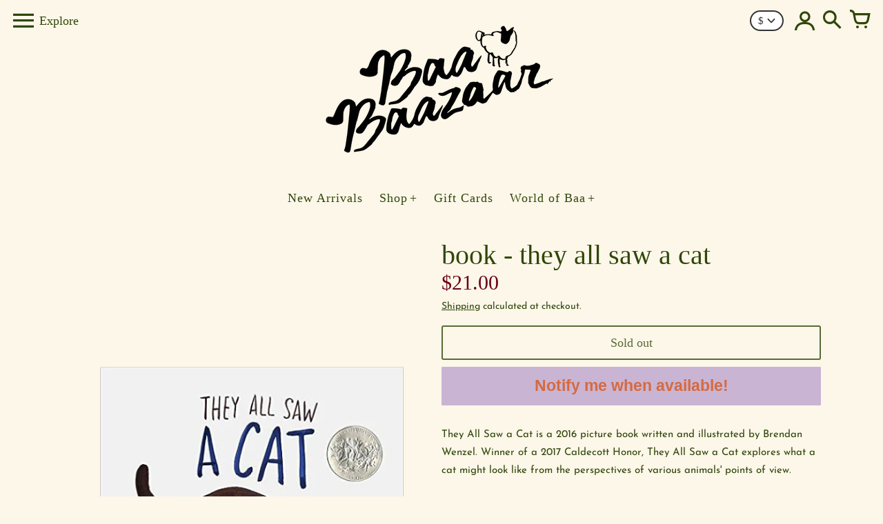

--- FILE ---
content_type: text/html; charset=utf-8
request_url: https://baabaazaar.com/en-us/collections/books/products/books-they-all-saw-a-cat
body_size: 33423
content:
<!doctype html>
<!-- Colors Theme Version 10.1.0 by Small Victories -->
<html class="no-js" lang="en">
  <head>
    <meta charset="utf-8">
    <meta http-equiv="X-UA-Compatible" content="IE=edge">
    <meta name="viewport" content="width=device-width,initial-scale=1">
    <meta name="theme-color" content="">
    <link rel="canonical" href="https://baabaazaar.com/en-us/products/books-they-all-saw-a-cat">
    <link rel="preconnect" href="https://cdn.shopify.com" crossorigin>
    <link rel="preconnect" href="https://fonts.shopifycdn.com" crossorigin>

    <title>book - they all saw a cat &ndash; Baa Baazaar</title>

    <meta name="description" content="They All Saw a Cat is a 2016 picture book written and illustrated by Brendan Wenzel. Winner of a 2017 Caldecott Honor, They All Saw a Cat explores what a cat might look like from the perspectives of various animals&#39; points of view. ~~~ Hardcover Measures 9.5&quot; x 11.5&quot;"><link rel="icon" type="image/png" href="//baabaazaar.com/cdn/shop/files/BAA_SHEEP_LOGO.png?crop=center&height=32&v=1759023760&width=32"><meta property="og:site_name" content="Baa Baazaar">
<meta property="og:url" content="https://baabaazaar.com/en-us/products/books-they-all-saw-a-cat">
<meta property="og:title" content="book - they all saw a cat">
<meta property="og:type" content="product">
<meta property="og:description" content="They All Saw a Cat is a 2016 picture book written and illustrated by Brendan Wenzel. Winner of a 2017 Caldecott Honor, They All Saw a Cat explores what a cat might look like from the perspectives of various animals&#39; points of view. ~~~ Hardcover Measures 9.5&quot; x 11.5&quot;"><meta property="og:image" content="http://baabaazaar.com/cdn/shop/files/TheyAllSawACatChildren_sBook.png?v=1691790201">
  <meta property="og:image:secure_url" content="https://baabaazaar.com/cdn/shop/files/TheyAllSawACatChildren_sBook.png?v=1691790201">
  <meta property="og:image:width" content="600">
  <meta property="og:image:height" content="800"><meta property="og:price:amount" content="21.00">
  <meta property="og:price:currency" content="USD"><meta name="twitter:card" content="summary_large_image">
<meta name="twitter:title" content="book - they all saw a cat">
<meta name="twitter:description" content="They All Saw a Cat is a 2016 picture book written and illustrated by Brendan Wenzel. Winner of a 2017 Caldecott Honor, They All Saw a Cat explores what a cat might look like from the perspectives of various animals&#39; points of view. ~~~ Hardcover Measures 9.5&quot; x 11.5&quot;">
    <script>
  document.documentElement.className = document.documentElement.className.replace('no-js', '');
  window.Colors = {
    strings: {
      add_to_cart: "Add to cart",
      unavailable: "Unavailable",
      zoom_close: "Close (Esc)",
      zoom_previous: "Previous (Left arrow key)",
      zoom_next: "Next (Right arrow key)",
      from_price: "From {{ lowest_price }}",
      money_format: "${{amount}}",
      addressError: "Error looking up that address",
      addressNoResults: "No results for that address",
      addressQueryLimit: "You have exceeded the Google API usage limit. Consider upgrading to a \u003ca href=\"https:\/\/developers.google.com\/maps\/premium\/usage-limits\"\u003ePremium Plan\u003c\/a\u003e.",
      authError: "There was a problem authenticating your Google Maps API Key.",
      customer_delete_question: "Are you sure you wish to delete this address?",
      cart_empty: "Your cart is currently empty.",
      in_stock: "In stock, ready to ship",
      low_stock: "Low stock: {{ units }} items left"
    },
    routes: {
      cart_url: '/en-us/cart'
    },
    settings: {
      predictive_search_show_queries: true
    }
  };
</script>

<script src="//baabaazaar.com/cdn/shop/t/12/assets/colors.js?v=41956457907979281111764692158" defer="defer"></script>
    <style data-shopify>

@font-face {
  font-family: "Josefin Sans";
  font-weight: 400;
  font-style: normal;
  font-display: swap;
  src: url("//baabaazaar.com/cdn/fonts/josefin_sans/josefinsans_n4.70f7efd699799949e6d9f99bc20843a2c86a2e0f.woff2") format("woff2"),
       url("//baabaazaar.com/cdn/fonts/josefin_sans/josefinsans_n4.35d308a1bdf56e5556bc2ac79702c721e4e2e983.woff") format("woff");
}
@font-face {
  font-family: "Josefin Sans";
  font-weight: 700;
  font-style: normal;
  font-display: swap;
  src: url("//baabaazaar.com/cdn/fonts/josefin_sans/josefinsans_n7.4edc746dce14b53e39df223fba72d5f37c3d525d.woff2") format("woff2"),
       url("//baabaazaar.com/cdn/fonts/josefin_sans/josefinsans_n7.051568b12ab464ee8f0241094cdd7a1c80fbd08d.woff") format("woff");
}
@font-face {
    font-family: 'FontColors';
    src: url('//baabaazaar.com/cdn/shop/t/12/assets/colors.eot?v=136829410950942037451759767593');
    src: url('//baabaazaar.com/cdn/shop/t/12/assets/colors.eot?%23iefix&v=136829410950942037451759767593') format('embedded-opentype'), url('//baabaazaar.com/cdn/shop/t/12/assets/colors.woff?v=26695500757576906391759767593') format('woff'), url('//baabaazaar.com/cdn/shop/t/12/assets/colors.ttf?v=1131521807946070231759767593') format('truetype'), url('//baabaazaar.com/cdn/shop/t/12/assets/colors.svg?v=33714351641309317371759767593') format('svg');
    font-weight: normal;
    font-style: normal;
    font-display: swap;
  }

  :root {
    --font-header-family: "New York", Iowan Old Style, Apple Garamond, Baskerville, Times New Roman, Droid Serif, Times, Source Serif Pro, serif, Apple Color Emoji, Segoe UI Emoji, Segoe UI Symbol;
    --font-header-style: normal;
    --font-header-weight: 400;
    --font-header-weight-bolder: 400;
    --font-header-text-transform: none;
    --font-header-scale: 1.0;

    --font-buttons-family: "New York", Iowan Old Style, Apple Garamond, Baskerville, Times New Roman, Droid Serif, Times, Source Serif Pro, serif, Apple Color Emoji, Segoe UI Emoji, Segoe UI Symbol;
    --font-buttons-style: normal;
    --font-buttons-weight: 400;
    --font-buttons-weight-bolder: 400;
    --font-buttons-text-transform: none;

    --font-base-family: "Josefin Sans", sans-serif;
    --font-base-style: normal;
    --font-base-weight: 400;
    --font-base-weight-bolder: 700;
    --font-base-scale: 1.0;

    --color-body-bg: #fcf7e9;
    --color-body-text: #31460a;
    --color-section-bg: #fcf7e9;
    --color-accent: #6b0017;
    --color-sold-out: #d6a217;
    --color-footer-top-bg: #6b0017;
    --color-footer-top-accent: #fcf7e9;
    --color-footer-top-text: #d6a217;
    --color-footer-btm-bg: #31460a;
    --color-footer-btm-text: #faf3d5;
    --color-logo-text: #121212;
    --color-share-text: #ffffff;
    --color-facebook-bg: #d8d8d8;
    --color-twitter-bg: #d8d8d8;
    --color-pinterest-bg: #d8d8d8;
    --color-correct: #00730B;
    --color-error: #DD2200;
    --color-error-neg: #FFFFFF;

    --color-body-bg-rgb: 252, 247, 233;
    --color-body-text-rgb: 49, 70, 10;
    --color-accent-rgb: 107, 0, 23;

    --color-body-text-neg: #ffffff;
    --color-accent-neg: #ffffff;
    --color-sold-out-neg: #ffffff;

    --color-policy-cointainer-bg: ;
    --color-input-bg: #ffffff;

    --color-footer-btm-text-adaptative: #ffffff;

    --color-body-text-lg-5: #415c0d;
    --color-body-text-lg-20: #6f9f17;
    --color-body-text-lg-50: #bbe966;
    --color-footer-top-text-lg-10: #e9b937;

    --color-body-text-dk-10: #121904;
    --color-body-text-neg-dk-20: #cccccc;
    --color-accent-dk-5:  #520012;
    --color-section-bg-dk-5: #f9efd3;
    --color-section-bg-dk-7: #f7ebc7;
    --color-accent-neg-alpha-50: rgba(255, 255, 255, 0.5);

    --color-body-text-light: rgba(var(--color-body-text-rgb), 0.6);
    --color-body-text-very-light: rgba(var(--color-body-text-rgb), 0.25);

    --page-max-width: 1400px;
    --content-max-width: 850px;
    --section-headers-text-decoration: none;
  }

  @media (min-width: 1400px) {
    .main .layout .shopify-section .content {
      margin-left: 0 !important;
      margin-right: 0 !important;
    }
    .main .layout .shopify-section .content.expanded {
      padding-left: 0 !important;
      padding-right: 0 !important;
    }
    .section-header .header.show-background .background {
      left: 0 !important;
      right: 0 !important;
    }
  }
</style>

<link rel="preload" as="font" href="//baabaazaar.com/cdn/fonts/josefin_sans/josefinsans_n4.70f7efd699799949e6d9f99bc20843a2c86a2e0f.woff2" type="font/woff2" crossorigin>
  <link rel="preload" as="font" href="//baabaazaar.com/cdn/fonts/josefin_sans/josefinsans_n7.4edc746dce14b53e39df223fba72d5f37c3d525d.woff2" type="font/woff2" crossorigin><link rel="preload" as="font" href="//baabaazaar.com/cdn/shop/t/12/assets/colors.woff?v=26695500757576906391759767593" type="font/woff" crossorigin>

<link href="//baabaazaar.com/cdn/shop/t/12/assets/colors.css?v=162076910161525681321759774676" rel="stylesheet" type="text/css" media="all" />
    <script>window.performance && window.performance.mark && window.performance.mark('shopify.content_for_header.start');</script><meta name="facebook-domain-verification" content="3wp3gldkp699aw4p5yiwfbnsscwbuo">
<meta name="facebook-domain-verification" content="3wp3gldkp699aw4p5yiwfbnsscwbuo">
<meta id="shopify-digital-wallet" name="shopify-digital-wallet" content="/63803850967/digital_wallets/dialog">
<meta name="shopify-checkout-api-token" content="d388093baf9da13571c9f0932c31dc7d">
<meta id="in-context-paypal-metadata" data-shop-id="63803850967" data-venmo-supported="false" data-environment="production" data-locale="en_US" data-paypal-v4="true" data-currency="USD">
<link rel="alternate" hreflang="x-default" href="https://baabaazaar.com/products/books-they-all-saw-a-cat">
<link rel="alternate" hreflang="en" href="https://baabaazaar.com/products/books-they-all-saw-a-cat">
<link rel="alternate" hreflang="fr" href="https://baabaazaar.com/fr/products/books-they-all-saw-a-cat">
<link rel="alternate" hreflang="uk" href="https://baabaazaar.com/uk/products/books-they-all-saw-a-cat">
<link rel="alternate" hreflang="en-US" href="https://baabaazaar.com/en-us/products/books-they-all-saw-a-cat">
<link rel="alternate" type="application/json+oembed" href="https://baabaazaar.com/en-us/products/books-they-all-saw-a-cat.oembed">
<script async="async" src="/checkouts/internal/preloads.js?locale=en-US"></script>
<link rel="preconnect" href="https://shop.app" crossorigin="anonymous">
<script async="async" src="https://shop.app/checkouts/internal/preloads.js?locale=en-US&shop_id=63803850967" crossorigin="anonymous"></script>
<script id="apple-pay-shop-capabilities" type="application/json">{"shopId":63803850967,"countryCode":"CA","currencyCode":"USD","merchantCapabilities":["supports3DS"],"merchantId":"gid:\/\/shopify\/Shop\/63803850967","merchantName":"Baa Baazaar","requiredBillingContactFields":["postalAddress","email","phone"],"requiredShippingContactFields":["postalAddress","email","phone"],"shippingType":"shipping","supportedNetworks":["visa","masterCard","amex","discover","interac","jcb"],"total":{"type":"pending","label":"Baa Baazaar","amount":"1.00"},"shopifyPaymentsEnabled":true,"supportsSubscriptions":true}</script>
<script id="shopify-features" type="application/json">{"accessToken":"d388093baf9da13571c9f0932c31dc7d","betas":["rich-media-storefront-analytics"],"domain":"baabaazaar.com","predictiveSearch":true,"shopId":63803850967,"locale":"en"}</script>
<script>var Shopify = Shopify || {};
Shopify.shop = "baa-baazaar.myshopify.com";
Shopify.locale = "en";
Shopify.currency = {"active":"USD","rate":"0.7332168"};
Shopify.country = "US";
Shopify.theme = {"name":"FRESH START Colors","id":155395850455,"schema_name":"Colors","schema_version":"10.0.1","theme_store_id":757,"role":"main"};
Shopify.theme.handle = "null";
Shopify.theme.style = {"id":null,"handle":null};
Shopify.cdnHost = "baabaazaar.com/cdn";
Shopify.routes = Shopify.routes || {};
Shopify.routes.root = "/en-us/";</script>
<script type="module">!function(o){(o.Shopify=o.Shopify||{}).modules=!0}(window);</script>
<script>!function(o){function n(){var o=[];function n(){o.push(Array.prototype.slice.apply(arguments))}return n.q=o,n}var t=o.Shopify=o.Shopify||{};t.loadFeatures=n(),t.autoloadFeatures=n()}(window);</script>
<script>
  window.ShopifyPay = window.ShopifyPay || {};
  window.ShopifyPay.apiHost = "shop.app\/pay";
  window.ShopifyPay.redirectState = null;
</script>
<script id="shop-js-analytics" type="application/json">{"pageType":"product"}</script>
<script defer="defer" async type="module" src="//baabaazaar.com/cdn/shopifycloud/shop-js/modules/v2/client.init-shop-cart-sync_C5BV16lS.en.esm.js"></script>
<script defer="defer" async type="module" src="//baabaazaar.com/cdn/shopifycloud/shop-js/modules/v2/chunk.common_CygWptCX.esm.js"></script>
<script type="module">
  await import("//baabaazaar.com/cdn/shopifycloud/shop-js/modules/v2/client.init-shop-cart-sync_C5BV16lS.en.esm.js");
await import("//baabaazaar.com/cdn/shopifycloud/shop-js/modules/v2/chunk.common_CygWptCX.esm.js");

  window.Shopify.SignInWithShop?.initShopCartSync?.({"fedCMEnabled":true,"windoidEnabled":true});

</script>
<script>
  window.Shopify = window.Shopify || {};
  if (!window.Shopify.featureAssets) window.Shopify.featureAssets = {};
  window.Shopify.featureAssets['shop-js'] = {"shop-cart-sync":["modules/v2/client.shop-cart-sync_ZFArdW7E.en.esm.js","modules/v2/chunk.common_CygWptCX.esm.js"],"init-fed-cm":["modules/v2/client.init-fed-cm_CmiC4vf6.en.esm.js","modules/v2/chunk.common_CygWptCX.esm.js"],"shop-button":["modules/v2/client.shop-button_tlx5R9nI.en.esm.js","modules/v2/chunk.common_CygWptCX.esm.js"],"shop-cash-offers":["modules/v2/client.shop-cash-offers_DOA2yAJr.en.esm.js","modules/v2/chunk.common_CygWptCX.esm.js","modules/v2/chunk.modal_D71HUcav.esm.js"],"init-windoid":["modules/v2/client.init-windoid_sURxWdc1.en.esm.js","modules/v2/chunk.common_CygWptCX.esm.js"],"shop-toast-manager":["modules/v2/client.shop-toast-manager_ClPi3nE9.en.esm.js","modules/v2/chunk.common_CygWptCX.esm.js"],"init-shop-email-lookup-coordinator":["modules/v2/client.init-shop-email-lookup-coordinator_B8hsDcYM.en.esm.js","modules/v2/chunk.common_CygWptCX.esm.js"],"init-shop-cart-sync":["modules/v2/client.init-shop-cart-sync_C5BV16lS.en.esm.js","modules/v2/chunk.common_CygWptCX.esm.js"],"avatar":["modules/v2/client.avatar_BTnouDA3.en.esm.js"],"pay-button":["modules/v2/client.pay-button_FdsNuTd3.en.esm.js","modules/v2/chunk.common_CygWptCX.esm.js"],"init-customer-accounts":["modules/v2/client.init-customer-accounts_DxDtT_ad.en.esm.js","modules/v2/client.shop-login-button_C5VAVYt1.en.esm.js","modules/v2/chunk.common_CygWptCX.esm.js","modules/v2/chunk.modal_D71HUcav.esm.js"],"init-shop-for-new-customer-accounts":["modules/v2/client.init-shop-for-new-customer-accounts_ChsxoAhi.en.esm.js","modules/v2/client.shop-login-button_C5VAVYt1.en.esm.js","modules/v2/chunk.common_CygWptCX.esm.js","modules/v2/chunk.modal_D71HUcav.esm.js"],"shop-login-button":["modules/v2/client.shop-login-button_C5VAVYt1.en.esm.js","modules/v2/chunk.common_CygWptCX.esm.js","modules/v2/chunk.modal_D71HUcav.esm.js"],"init-customer-accounts-sign-up":["modules/v2/client.init-customer-accounts-sign-up_CPSyQ0Tj.en.esm.js","modules/v2/client.shop-login-button_C5VAVYt1.en.esm.js","modules/v2/chunk.common_CygWptCX.esm.js","modules/v2/chunk.modal_D71HUcav.esm.js"],"shop-follow-button":["modules/v2/client.shop-follow-button_Cva4Ekp9.en.esm.js","modules/v2/chunk.common_CygWptCX.esm.js","modules/v2/chunk.modal_D71HUcav.esm.js"],"checkout-modal":["modules/v2/client.checkout-modal_BPM8l0SH.en.esm.js","modules/v2/chunk.common_CygWptCX.esm.js","modules/v2/chunk.modal_D71HUcav.esm.js"],"lead-capture":["modules/v2/client.lead-capture_Bi8yE_yS.en.esm.js","modules/v2/chunk.common_CygWptCX.esm.js","modules/v2/chunk.modal_D71HUcav.esm.js"],"shop-login":["modules/v2/client.shop-login_D6lNrXab.en.esm.js","modules/v2/chunk.common_CygWptCX.esm.js","modules/v2/chunk.modal_D71HUcav.esm.js"],"payment-terms":["modules/v2/client.payment-terms_CZxnsJam.en.esm.js","modules/v2/chunk.common_CygWptCX.esm.js","modules/v2/chunk.modal_D71HUcav.esm.js"]};
</script>
<script id="__st">var __st={"a":63803850967,"offset":-18000,"reqid":"c9a19878-3197-41f8-9c9c-79a42a3c0abb-1768771681","pageurl":"baabaazaar.com\/en-us\/collections\/books\/products\/books-they-all-saw-a-cat","u":"890b5697848d","p":"product","rtyp":"product","rid":8130425192663};</script>
<script>window.ShopifyPaypalV4VisibilityTracking = true;</script>
<script id="captcha-bootstrap">!function(){'use strict';const t='contact',e='account',n='new_comment',o=[[t,t],['blogs',n],['comments',n],[t,'customer']],c=[[e,'customer_login'],[e,'guest_login'],[e,'recover_customer_password'],[e,'create_customer']],r=t=>t.map((([t,e])=>`form[action*='/${t}']:not([data-nocaptcha='true']) input[name='form_type'][value='${e}']`)).join(','),a=t=>()=>t?[...document.querySelectorAll(t)].map((t=>t.form)):[];function s(){const t=[...o],e=r(t);return a(e)}const i='password',u='form_key',d=['recaptcha-v3-token','g-recaptcha-response','h-captcha-response',i],f=()=>{try{return window.sessionStorage}catch{return}},m='__shopify_v',_=t=>t.elements[u];function p(t,e,n=!1){try{const o=window.sessionStorage,c=JSON.parse(o.getItem(e)),{data:r}=function(t){const{data:e,action:n}=t;return t[m]||n?{data:e,action:n}:{data:t,action:n}}(c);for(const[e,n]of Object.entries(r))t.elements[e]&&(t.elements[e].value=n);n&&o.removeItem(e)}catch(o){console.error('form repopulation failed',{error:o})}}const l='form_type',E='cptcha';function T(t){t.dataset[E]=!0}const w=window,h=w.document,L='Shopify',v='ce_forms',y='captcha';let A=!1;((t,e)=>{const n=(g='f06e6c50-85a8-45c8-87d0-21a2b65856fe',I='https://cdn.shopify.com/shopifycloud/storefront-forms-hcaptcha/ce_storefront_forms_captcha_hcaptcha.v1.5.2.iife.js',D={infoText:'Protected by hCaptcha',privacyText:'Privacy',termsText:'Terms'},(t,e,n)=>{const o=w[L][v],c=o.bindForm;if(c)return c(t,g,e,D).then(n);var r;o.q.push([[t,g,e,D],n]),r=I,A||(h.body.append(Object.assign(h.createElement('script'),{id:'captcha-provider',async:!0,src:r})),A=!0)});var g,I,D;w[L]=w[L]||{},w[L][v]=w[L][v]||{},w[L][v].q=[],w[L][y]=w[L][y]||{},w[L][y].protect=function(t,e){n(t,void 0,e),T(t)},Object.freeze(w[L][y]),function(t,e,n,w,h,L){const[v,y,A,g]=function(t,e,n){const i=e?o:[],u=t?c:[],d=[...i,...u],f=r(d),m=r(i),_=r(d.filter((([t,e])=>n.includes(e))));return[a(f),a(m),a(_),s()]}(w,h,L),I=t=>{const e=t.target;return e instanceof HTMLFormElement?e:e&&e.form},D=t=>v().includes(t);t.addEventListener('submit',(t=>{const e=I(t);if(!e)return;const n=D(e)&&!e.dataset.hcaptchaBound&&!e.dataset.recaptchaBound,o=_(e),c=g().includes(e)&&(!o||!o.value);(n||c)&&t.preventDefault(),c&&!n&&(function(t){try{if(!f())return;!function(t){const e=f();if(!e)return;const n=_(t);if(!n)return;const o=n.value;o&&e.removeItem(o)}(t);const e=Array.from(Array(32),(()=>Math.random().toString(36)[2])).join('');!function(t,e){_(t)||t.append(Object.assign(document.createElement('input'),{type:'hidden',name:u})),t.elements[u].value=e}(t,e),function(t,e){const n=f();if(!n)return;const o=[...t.querySelectorAll(`input[type='${i}']`)].map((({name:t})=>t)),c=[...d,...o],r={};for(const[a,s]of new FormData(t).entries())c.includes(a)||(r[a]=s);n.setItem(e,JSON.stringify({[m]:1,action:t.action,data:r}))}(t,e)}catch(e){console.error('failed to persist form',e)}}(e),e.submit())}));const S=(t,e)=>{t&&!t.dataset[E]&&(n(t,e.some((e=>e===t))),T(t))};for(const o of['focusin','change'])t.addEventListener(o,(t=>{const e=I(t);D(e)&&S(e,y())}));const B=e.get('form_key'),M=e.get(l),P=B&&M;t.addEventListener('DOMContentLoaded',(()=>{const t=y();if(P)for(const e of t)e.elements[l].value===M&&p(e,B);[...new Set([...A(),...v().filter((t=>'true'===t.dataset.shopifyCaptcha))])].forEach((e=>S(e,t)))}))}(h,new URLSearchParams(w.location.search),n,t,e,['guest_login'])})(!0,!0)}();</script>
<script integrity="sha256-4kQ18oKyAcykRKYeNunJcIwy7WH5gtpwJnB7kiuLZ1E=" data-source-attribution="shopify.loadfeatures" defer="defer" src="//baabaazaar.com/cdn/shopifycloud/storefront/assets/storefront/load_feature-a0a9edcb.js" crossorigin="anonymous"></script>
<script crossorigin="anonymous" defer="defer" src="//baabaazaar.com/cdn/shopifycloud/storefront/assets/shopify_pay/storefront-65b4c6d7.js?v=20250812"></script>
<script data-source-attribution="shopify.dynamic_checkout.dynamic.init">var Shopify=Shopify||{};Shopify.PaymentButton=Shopify.PaymentButton||{isStorefrontPortableWallets:!0,init:function(){window.Shopify.PaymentButton.init=function(){};var t=document.createElement("script");t.src="https://baabaazaar.com/cdn/shopifycloud/portable-wallets/latest/portable-wallets.en.js",t.type="module",document.head.appendChild(t)}};
</script>
<script data-source-attribution="shopify.dynamic_checkout.buyer_consent">
  function portableWalletsHideBuyerConsent(e){var t=document.getElementById("shopify-buyer-consent"),n=document.getElementById("shopify-subscription-policy-button");t&&n&&(t.classList.add("hidden"),t.setAttribute("aria-hidden","true"),n.removeEventListener("click",e))}function portableWalletsShowBuyerConsent(e){var t=document.getElementById("shopify-buyer-consent"),n=document.getElementById("shopify-subscription-policy-button");t&&n&&(t.classList.remove("hidden"),t.removeAttribute("aria-hidden"),n.addEventListener("click",e))}window.Shopify?.PaymentButton&&(window.Shopify.PaymentButton.hideBuyerConsent=portableWalletsHideBuyerConsent,window.Shopify.PaymentButton.showBuyerConsent=portableWalletsShowBuyerConsent);
</script>
<script>
  function portableWalletsCleanup(e){e&&e.src&&console.error("Failed to load portable wallets script "+e.src);var t=document.querySelectorAll("shopify-accelerated-checkout .shopify-payment-button__skeleton, shopify-accelerated-checkout-cart .wallet-cart-button__skeleton"),e=document.getElementById("shopify-buyer-consent");for(let e=0;e<t.length;e++)t[e].remove();e&&e.remove()}function portableWalletsNotLoadedAsModule(e){e instanceof ErrorEvent&&"string"==typeof e.message&&e.message.includes("import.meta")&&"string"==typeof e.filename&&e.filename.includes("portable-wallets")&&(window.removeEventListener("error",portableWalletsNotLoadedAsModule),window.Shopify.PaymentButton.failedToLoad=e,"loading"===document.readyState?document.addEventListener("DOMContentLoaded",window.Shopify.PaymentButton.init):window.Shopify.PaymentButton.init())}window.addEventListener("error",portableWalletsNotLoadedAsModule);
</script>

<script type="module" src="https://baabaazaar.com/cdn/shopifycloud/portable-wallets/latest/portable-wallets.en.js" onError="portableWalletsCleanup(this)" crossorigin="anonymous"></script>
<script nomodule>
  document.addEventListener("DOMContentLoaded", portableWalletsCleanup);
</script>

<link id="shopify-accelerated-checkout-styles" rel="stylesheet" media="screen" href="https://baabaazaar.com/cdn/shopifycloud/portable-wallets/latest/accelerated-checkout-backwards-compat.css" crossorigin="anonymous">
<style id="shopify-accelerated-checkout-cart">
        #shopify-buyer-consent {
  margin-top: 1em;
  display: inline-block;
  width: 100%;
}

#shopify-buyer-consent.hidden {
  display: none;
}

#shopify-subscription-policy-button {
  background: none;
  border: none;
  padding: 0;
  text-decoration: underline;
  font-size: inherit;
  cursor: pointer;
}

#shopify-subscription-policy-button::before {
  box-shadow: none;
}

      </style>

<script>window.performance && window.performance.mark && window.performance.mark('shopify.content_for_header.end');</script>
  <!-- BEGIN app block: shopify://apps/instafeed/blocks/head-block/c447db20-095d-4a10-9725-b5977662c9d5 --><link rel="preconnect" href="https://cdn.nfcube.com/">
<link rel="preconnect" href="https://scontent.cdninstagram.com/">


  <script>
    document.addEventListener('DOMContentLoaded', function () {
      let instafeedScript = document.createElement('script');

      
        instafeedScript.src = 'https://cdn.nfcube.com/instafeed-17f41f906231ba641cbce6066ed82670.js';
      

      document.body.appendChild(instafeedScript);
    });
  </script>





<!-- END app block --><script src="https://cdn.shopify.com/extensions/019bc7b6-5d73-71ea-861b-5569aedb99f5/wishlist-shopify-app-633/assets/wishlistcollections.js" type="text/javascript" defer="defer"></script>
<link href="https://cdn.shopify.com/extensions/019bc7b6-5d73-71ea-861b-5569aedb99f5/wishlist-shopify-app-633/assets/wishlistcollections.css" rel="stylesheet" type="text/css" media="all">
<link href="https://monorail-edge.shopifysvc.com" rel="dns-prefetch">
<script>(function(){if ("sendBeacon" in navigator && "performance" in window) {try {var session_token_from_headers = performance.getEntriesByType('navigation')[0].serverTiming.find(x => x.name == '_s').description;} catch {var session_token_from_headers = undefined;}var session_cookie_matches = document.cookie.match(/_shopify_s=([^;]*)/);var session_token_from_cookie = session_cookie_matches && session_cookie_matches.length === 2 ? session_cookie_matches[1] : "";var session_token = session_token_from_headers || session_token_from_cookie || "";function handle_abandonment_event(e) {var entries = performance.getEntries().filter(function(entry) {return /monorail-edge.shopifysvc.com/.test(entry.name);});if (!window.abandonment_tracked && entries.length === 0) {window.abandonment_tracked = true;var currentMs = Date.now();var navigation_start = performance.timing.navigationStart;var payload = {shop_id: 63803850967,url: window.location.href,navigation_start,duration: currentMs - navigation_start,session_token,page_type: "product"};window.navigator.sendBeacon("https://monorail-edge.shopifysvc.com/v1/produce", JSON.stringify({schema_id: "online_store_buyer_site_abandonment/1.1",payload: payload,metadata: {event_created_at_ms: currentMs,event_sent_at_ms: currentMs}}));}}window.addEventListener('pagehide', handle_abandonment_event);}}());</script>
<script id="web-pixels-manager-setup">(function e(e,d,r,n,o){if(void 0===o&&(o={}),!Boolean(null===(a=null===(i=window.Shopify)||void 0===i?void 0:i.analytics)||void 0===a?void 0:a.replayQueue)){var i,a;window.Shopify=window.Shopify||{};var t=window.Shopify;t.analytics=t.analytics||{};var s=t.analytics;s.replayQueue=[],s.publish=function(e,d,r){return s.replayQueue.push([e,d,r]),!0};try{self.performance.mark("wpm:start")}catch(e){}var l=function(){var e={modern:/Edge?\/(1{2}[4-9]|1[2-9]\d|[2-9]\d{2}|\d{4,})\.\d+(\.\d+|)|Firefox\/(1{2}[4-9]|1[2-9]\d|[2-9]\d{2}|\d{4,})\.\d+(\.\d+|)|Chrom(ium|e)\/(9{2}|\d{3,})\.\d+(\.\d+|)|(Maci|X1{2}).+ Version\/(15\.\d+|(1[6-9]|[2-9]\d|\d{3,})\.\d+)([,.]\d+|)( \(\w+\)|)( Mobile\/\w+|) Safari\/|Chrome.+OPR\/(9{2}|\d{3,})\.\d+\.\d+|(CPU[ +]OS|iPhone[ +]OS|CPU[ +]iPhone|CPU IPhone OS|CPU iPad OS)[ +]+(15[._]\d+|(1[6-9]|[2-9]\d|\d{3,})[._]\d+)([._]\d+|)|Android:?[ /-](13[3-9]|1[4-9]\d|[2-9]\d{2}|\d{4,})(\.\d+|)(\.\d+|)|Android.+Firefox\/(13[5-9]|1[4-9]\d|[2-9]\d{2}|\d{4,})\.\d+(\.\d+|)|Android.+Chrom(ium|e)\/(13[3-9]|1[4-9]\d|[2-9]\d{2}|\d{4,})\.\d+(\.\d+|)|SamsungBrowser\/([2-9]\d|\d{3,})\.\d+/,legacy:/Edge?\/(1[6-9]|[2-9]\d|\d{3,})\.\d+(\.\d+|)|Firefox\/(5[4-9]|[6-9]\d|\d{3,})\.\d+(\.\d+|)|Chrom(ium|e)\/(5[1-9]|[6-9]\d|\d{3,})\.\d+(\.\d+|)([\d.]+$|.*Safari\/(?![\d.]+ Edge\/[\d.]+$))|(Maci|X1{2}).+ Version\/(10\.\d+|(1[1-9]|[2-9]\d|\d{3,})\.\d+)([,.]\d+|)( \(\w+\)|)( Mobile\/\w+|) Safari\/|Chrome.+OPR\/(3[89]|[4-9]\d|\d{3,})\.\d+\.\d+|(CPU[ +]OS|iPhone[ +]OS|CPU[ +]iPhone|CPU IPhone OS|CPU iPad OS)[ +]+(10[._]\d+|(1[1-9]|[2-9]\d|\d{3,})[._]\d+)([._]\d+|)|Android:?[ /-](13[3-9]|1[4-9]\d|[2-9]\d{2}|\d{4,})(\.\d+|)(\.\d+|)|Mobile Safari.+OPR\/([89]\d|\d{3,})\.\d+\.\d+|Android.+Firefox\/(13[5-9]|1[4-9]\d|[2-9]\d{2}|\d{4,})\.\d+(\.\d+|)|Android.+Chrom(ium|e)\/(13[3-9]|1[4-9]\d|[2-9]\d{2}|\d{4,})\.\d+(\.\d+|)|Android.+(UC? ?Browser|UCWEB|U3)[ /]?(15\.([5-9]|\d{2,})|(1[6-9]|[2-9]\d|\d{3,})\.\d+)\.\d+|SamsungBrowser\/(5\.\d+|([6-9]|\d{2,})\.\d+)|Android.+MQ{2}Browser\/(14(\.(9|\d{2,})|)|(1[5-9]|[2-9]\d|\d{3,})(\.\d+|))(\.\d+|)|K[Aa][Ii]OS\/(3\.\d+|([4-9]|\d{2,})\.\d+)(\.\d+|)/},d=e.modern,r=e.legacy,n=navigator.userAgent;return n.match(d)?"modern":n.match(r)?"legacy":"unknown"}(),u="modern"===l?"modern":"legacy",c=(null!=n?n:{modern:"",legacy:""})[u],f=function(e){return[e.baseUrl,"/wpm","/b",e.hashVersion,"modern"===e.buildTarget?"m":"l",".js"].join("")}({baseUrl:d,hashVersion:r,buildTarget:u}),m=function(e){var d=e.version,r=e.bundleTarget,n=e.surface,o=e.pageUrl,i=e.monorailEndpoint;return{emit:function(e){var a=e.status,t=e.errorMsg,s=(new Date).getTime(),l=JSON.stringify({metadata:{event_sent_at_ms:s},events:[{schema_id:"web_pixels_manager_load/3.1",payload:{version:d,bundle_target:r,page_url:o,status:a,surface:n,error_msg:t},metadata:{event_created_at_ms:s}}]});if(!i)return console&&console.warn&&console.warn("[Web Pixels Manager] No Monorail endpoint provided, skipping logging."),!1;try{return self.navigator.sendBeacon.bind(self.navigator)(i,l)}catch(e){}var u=new XMLHttpRequest;try{return u.open("POST",i,!0),u.setRequestHeader("Content-Type","text/plain"),u.send(l),!0}catch(e){return console&&console.warn&&console.warn("[Web Pixels Manager] Got an unhandled error while logging to Monorail."),!1}}}}({version:r,bundleTarget:l,surface:e.surface,pageUrl:self.location.href,monorailEndpoint:e.monorailEndpoint});try{o.browserTarget=l,function(e){var d=e.src,r=e.async,n=void 0===r||r,o=e.onload,i=e.onerror,a=e.sri,t=e.scriptDataAttributes,s=void 0===t?{}:t,l=document.createElement("script"),u=document.querySelector("head"),c=document.querySelector("body");if(l.async=n,l.src=d,a&&(l.integrity=a,l.crossOrigin="anonymous"),s)for(var f in s)if(Object.prototype.hasOwnProperty.call(s,f))try{l.dataset[f]=s[f]}catch(e){}if(o&&l.addEventListener("load",o),i&&l.addEventListener("error",i),u)u.appendChild(l);else{if(!c)throw new Error("Did not find a head or body element to append the script");c.appendChild(l)}}({src:f,async:!0,onload:function(){if(!function(){var e,d;return Boolean(null===(d=null===(e=window.Shopify)||void 0===e?void 0:e.analytics)||void 0===d?void 0:d.initialized)}()){var d=window.webPixelsManager.init(e)||void 0;if(d){var r=window.Shopify.analytics;r.replayQueue.forEach((function(e){var r=e[0],n=e[1],o=e[2];d.publishCustomEvent(r,n,o)})),r.replayQueue=[],r.publish=d.publishCustomEvent,r.visitor=d.visitor,r.initialized=!0}}},onerror:function(){return m.emit({status:"failed",errorMsg:"".concat(f," has failed to load")})},sri:function(e){var d=/^sha384-[A-Za-z0-9+/=]+$/;return"string"==typeof e&&d.test(e)}(c)?c:"",scriptDataAttributes:o}),m.emit({status:"loading"})}catch(e){m.emit({status:"failed",errorMsg:(null==e?void 0:e.message)||"Unknown error"})}}})({shopId: 63803850967,storefrontBaseUrl: "https://baabaazaar.com",extensionsBaseUrl: "https://extensions.shopifycdn.com/cdn/shopifycloud/web-pixels-manager",monorailEndpoint: "https://monorail-edge.shopifysvc.com/unstable/produce_batch",surface: "storefront-renderer",enabledBetaFlags: ["2dca8a86"],webPixelsConfigList: [{"id":"453902551","configuration":"{\"swymApiEndpoint\":\"https:\/\/swymstore-v3free-01.swymrelay.com\",\"swymTier\":\"v3free-01\"}","eventPayloadVersion":"v1","runtimeContext":"STRICT","scriptVersion":"5b6f6917e306bc7f24523662663331c0","type":"APP","apiClientId":1350849,"privacyPurposes":["ANALYTICS","MARKETING","PREFERENCES"],"dataSharingAdjustments":{"protectedCustomerApprovalScopes":["read_customer_email","read_customer_name","read_customer_personal_data","read_customer_phone"]}},{"id":"159875287","configuration":"{\"pixel_id\":\"504561231492040\",\"pixel_type\":\"facebook_pixel\",\"metaapp_system_user_token\":\"-\"}","eventPayloadVersion":"v1","runtimeContext":"OPEN","scriptVersion":"ca16bc87fe92b6042fbaa3acc2fbdaa6","type":"APP","apiClientId":2329312,"privacyPurposes":["ANALYTICS","MARKETING","SALE_OF_DATA"],"dataSharingAdjustments":{"protectedCustomerApprovalScopes":["read_customer_address","read_customer_email","read_customer_name","read_customer_personal_data","read_customer_phone"]}},{"id":"shopify-app-pixel","configuration":"{}","eventPayloadVersion":"v1","runtimeContext":"STRICT","scriptVersion":"0450","apiClientId":"shopify-pixel","type":"APP","privacyPurposes":["ANALYTICS","MARKETING"]},{"id":"shopify-custom-pixel","eventPayloadVersion":"v1","runtimeContext":"LAX","scriptVersion":"0450","apiClientId":"shopify-pixel","type":"CUSTOM","privacyPurposes":["ANALYTICS","MARKETING"]}],isMerchantRequest: false,initData: {"shop":{"name":"Baa Baazaar","paymentSettings":{"currencyCode":"CAD"},"myshopifyDomain":"baa-baazaar.myshopify.com","countryCode":"CA","storefrontUrl":"https:\/\/baabaazaar.com\/en-us"},"customer":null,"cart":null,"checkout":null,"productVariants":[{"price":{"amount":21.0,"currencyCode":"USD"},"product":{"title":"book - they all saw a cat","vendor":"Baa Baazaar","id":"8130425192663","untranslatedTitle":"book - they all saw a cat","url":"\/en-us\/products\/books-they-all-saw-a-cat","type":"Books"},"id":"44042752426199","image":{"src":"\/\/baabaazaar.com\/cdn\/shop\/files\/TheyAllSawACatChildren_sBook.png?v=1691790201"},"sku":null,"title":"Default Title","untranslatedTitle":"Default Title"}],"purchasingCompany":null},},"https://baabaazaar.com/cdn","fcfee988w5aeb613cpc8e4bc33m6693e112",{"modern":"","legacy":""},{"shopId":"63803850967","storefrontBaseUrl":"https:\/\/baabaazaar.com","extensionBaseUrl":"https:\/\/extensions.shopifycdn.com\/cdn\/shopifycloud\/web-pixels-manager","surface":"storefront-renderer","enabledBetaFlags":"[\"2dca8a86\"]","isMerchantRequest":"false","hashVersion":"fcfee988w5aeb613cpc8e4bc33m6693e112","publish":"custom","events":"[[\"page_viewed\",{}],[\"product_viewed\",{\"productVariant\":{\"price\":{\"amount\":21.0,\"currencyCode\":\"USD\"},\"product\":{\"title\":\"book - they all saw a cat\",\"vendor\":\"Baa Baazaar\",\"id\":\"8130425192663\",\"untranslatedTitle\":\"book - they all saw a cat\",\"url\":\"\/en-us\/products\/books-they-all-saw-a-cat\",\"type\":\"Books\"},\"id\":\"44042752426199\",\"image\":{\"src\":\"\/\/baabaazaar.com\/cdn\/shop\/files\/TheyAllSawACatChildren_sBook.png?v=1691790201\"},\"sku\":null,\"title\":\"Default Title\",\"untranslatedTitle\":\"Default Title\"}}]]"});</script><script>
  window.ShopifyAnalytics = window.ShopifyAnalytics || {};
  window.ShopifyAnalytics.meta = window.ShopifyAnalytics.meta || {};
  window.ShopifyAnalytics.meta.currency = 'USD';
  var meta = {"product":{"id":8130425192663,"gid":"gid:\/\/shopify\/Product\/8130425192663","vendor":"Baa Baazaar","type":"Books","handle":"books-they-all-saw-a-cat","variants":[{"id":44042752426199,"price":2100,"name":"book - they all saw a cat","public_title":null,"sku":null}],"remote":false},"page":{"pageType":"product","resourceType":"product","resourceId":8130425192663,"requestId":"c9a19878-3197-41f8-9c9c-79a42a3c0abb-1768771681"}};
  for (var attr in meta) {
    window.ShopifyAnalytics.meta[attr] = meta[attr];
  }
</script>
<script class="analytics">
  (function () {
    var customDocumentWrite = function(content) {
      var jquery = null;

      if (window.jQuery) {
        jquery = window.jQuery;
      } else if (window.Checkout && window.Checkout.$) {
        jquery = window.Checkout.$;
      }

      if (jquery) {
        jquery('body').append(content);
      }
    };

    var hasLoggedConversion = function(token) {
      if (token) {
        return document.cookie.indexOf('loggedConversion=' + token) !== -1;
      }
      return false;
    }

    var setCookieIfConversion = function(token) {
      if (token) {
        var twoMonthsFromNow = new Date(Date.now());
        twoMonthsFromNow.setMonth(twoMonthsFromNow.getMonth() + 2);

        document.cookie = 'loggedConversion=' + token + '; expires=' + twoMonthsFromNow;
      }
    }

    var trekkie = window.ShopifyAnalytics.lib = window.trekkie = window.trekkie || [];
    if (trekkie.integrations) {
      return;
    }
    trekkie.methods = [
      'identify',
      'page',
      'ready',
      'track',
      'trackForm',
      'trackLink'
    ];
    trekkie.factory = function(method) {
      return function() {
        var args = Array.prototype.slice.call(arguments);
        args.unshift(method);
        trekkie.push(args);
        return trekkie;
      };
    };
    for (var i = 0; i < trekkie.methods.length; i++) {
      var key = trekkie.methods[i];
      trekkie[key] = trekkie.factory(key);
    }
    trekkie.load = function(config) {
      trekkie.config = config || {};
      trekkie.config.initialDocumentCookie = document.cookie;
      var first = document.getElementsByTagName('script')[0];
      var script = document.createElement('script');
      script.type = 'text/javascript';
      script.onerror = function(e) {
        var scriptFallback = document.createElement('script');
        scriptFallback.type = 'text/javascript';
        scriptFallback.onerror = function(error) {
                var Monorail = {
      produce: function produce(monorailDomain, schemaId, payload) {
        var currentMs = new Date().getTime();
        var event = {
          schema_id: schemaId,
          payload: payload,
          metadata: {
            event_created_at_ms: currentMs,
            event_sent_at_ms: currentMs
          }
        };
        return Monorail.sendRequest("https://" + monorailDomain + "/v1/produce", JSON.stringify(event));
      },
      sendRequest: function sendRequest(endpointUrl, payload) {
        // Try the sendBeacon API
        if (window && window.navigator && typeof window.navigator.sendBeacon === 'function' && typeof window.Blob === 'function' && !Monorail.isIos12()) {
          var blobData = new window.Blob([payload], {
            type: 'text/plain'
          });

          if (window.navigator.sendBeacon(endpointUrl, blobData)) {
            return true;
          } // sendBeacon was not successful

        } // XHR beacon

        var xhr = new XMLHttpRequest();

        try {
          xhr.open('POST', endpointUrl);
          xhr.setRequestHeader('Content-Type', 'text/plain');
          xhr.send(payload);
        } catch (e) {
          console.log(e);
        }

        return false;
      },
      isIos12: function isIos12() {
        return window.navigator.userAgent.lastIndexOf('iPhone; CPU iPhone OS 12_') !== -1 || window.navigator.userAgent.lastIndexOf('iPad; CPU OS 12_') !== -1;
      }
    };
    Monorail.produce('monorail-edge.shopifysvc.com',
      'trekkie_storefront_load_errors/1.1',
      {shop_id: 63803850967,
      theme_id: 155395850455,
      app_name: "storefront",
      context_url: window.location.href,
      source_url: "//baabaazaar.com/cdn/s/trekkie.storefront.cd680fe47e6c39ca5d5df5f0a32d569bc48c0f27.min.js"});

        };
        scriptFallback.async = true;
        scriptFallback.src = '//baabaazaar.com/cdn/s/trekkie.storefront.cd680fe47e6c39ca5d5df5f0a32d569bc48c0f27.min.js';
        first.parentNode.insertBefore(scriptFallback, first);
      };
      script.async = true;
      script.src = '//baabaazaar.com/cdn/s/trekkie.storefront.cd680fe47e6c39ca5d5df5f0a32d569bc48c0f27.min.js';
      first.parentNode.insertBefore(script, first);
    };
    trekkie.load(
      {"Trekkie":{"appName":"storefront","development":false,"defaultAttributes":{"shopId":63803850967,"isMerchantRequest":null,"themeId":155395850455,"themeCityHash":"6378986005557898737","contentLanguage":"en","currency":"USD","eventMetadataId":"8b36d6b8-8149-4031-b3ca-29d977fda978"},"isServerSideCookieWritingEnabled":true,"monorailRegion":"shop_domain","enabledBetaFlags":["65f19447"]},"Session Attribution":{},"S2S":{"facebookCapiEnabled":true,"source":"trekkie-storefront-renderer","apiClientId":580111}}
    );

    var loaded = false;
    trekkie.ready(function() {
      if (loaded) return;
      loaded = true;

      window.ShopifyAnalytics.lib = window.trekkie;

      var originalDocumentWrite = document.write;
      document.write = customDocumentWrite;
      try { window.ShopifyAnalytics.merchantGoogleAnalytics.call(this); } catch(error) {};
      document.write = originalDocumentWrite;

      window.ShopifyAnalytics.lib.page(null,{"pageType":"product","resourceType":"product","resourceId":8130425192663,"requestId":"c9a19878-3197-41f8-9c9c-79a42a3c0abb-1768771681","shopifyEmitted":true});

      var match = window.location.pathname.match(/checkouts\/(.+)\/(thank_you|post_purchase)/)
      var token = match? match[1]: undefined;
      if (!hasLoggedConversion(token)) {
        setCookieIfConversion(token);
        window.ShopifyAnalytics.lib.track("Viewed Product",{"currency":"USD","variantId":44042752426199,"productId":8130425192663,"productGid":"gid:\/\/shopify\/Product\/8130425192663","name":"book - they all saw a cat","price":"21.00","sku":null,"brand":"Baa Baazaar","variant":null,"category":"Books","nonInteraction":true,"remote":false},undefined,undefined,{"shopifyEmitted":true});
      window.ShopifyAnalytics.lib.track("monorail:\/\/trekkie_storefront_viewed_product\/1.1",{"currency":"USD","variantId":44042752426199,"productId":8130425192663,"productGid":"gid:\/\/shopify\/Product\/8130425192663","name":"book - they all saw a cat","price":"21.00","sku":null,"brand":"Baa Baazaar","variant":null,"category":"Books","nonInteraction":true,"remote":false,"referer":"https:\/\/baabaazaar.com\/en-us\/collections\/books\/products\/books-they-all-saw-a-cat"});
      }
    });


        var eventsListenerScript = document.createElement('script');
        eventsListenerScript.async = true;
        eventsListenerScript.src = "//baabaazaar.com/cdn/shopifycloud/storefront/assets/shop_events_listener-3da45d37.js";
        document.getElementsByTagName('head')[0].appendChild(eventsListenerScript);

})();</script>
<script
  defer
  src="https://baabaazaar.com/cdn/shopifycloud/perf-kit/shopify-perf-kit-3.0.4.min.js"
  data-application="storefront-renderer"
  data-shop-id="63803850967"
  data-render-region="gcp-us-central1"
  data-page-type="product"
  data-theme-instance-id="155395850455"
  data-theme-name="Colors"
  data-theme-version="10.0.1"
  data-monorail-region="shop_domain"
  data-resource-timing-sampling-rate="10"
  data-shs="true"
  data-shs-beacon="true"
  data-shs-export-with-fetch="true"
  data-shs-logs-sample-rate="1"
  data-shs-beacon-endpoint="https://baabaazaar.com/api/collect"
></script>
</head>

  <body id="book-they-all-saw-a-cat" class="template-product  " >
    <script type="text/javascript">window.setTimeout(function() { document.body.classList.add('loaded'); }, 25);</script>
    <a class="skip-link" href="#MainContent" tabindex="0">Skip to content</a>
    <!-- BEGIN sections: header-group -->
<div id="shopify-section-sections--20464665657559__header" class="shopify-section shopify-section-group-header-group section-header">
  <div class="nav side-nav" role="navigation" aria-label="Primary">
    <a tabindex="-1" aria-label="Explore">
      <i class="fc fc-hamburguer"></i>
      
        <span>Explore</span>
      
    </a>
    <div class="inner">
      <a data-action="toggle-browse" class="close" tabindex="-1">
        <i class="fc fc-close"></i>
      </a>
      <div class="menu">
        <ul class="root">
        
          
          <li>
            
              <a href="/en-us/collections/new-arrivals">New Arrivals</a>
            
          </li>
        
          
          <li>
            
              <a href="/en-us/collections/absolutely-everything" class="plus js-no-transition" data-action="link-to-child-list" data-handle="shop" aria-controls="SideNavLabel-shop" aria-expanded="false"><span>Shop</span></a>
              <ul class="shop" id="SideNavLabel-shop" role="list">
                
                  
                  <li>
                    
                      <a href="/en-us/collections/home-living" class="plus js-no-transition" data-action="link-to-child-list" data-handle="home" aria-controls="SideNavLabel-shop" aria-expanded="false"><span>Home</span></a>
                      <ul class="home" id="SideNavLabel-home" role="list">
                        
                          
                          <li>
                            <a href="/en-us/collections/home-living/soft-furnishings"><span>Linens & pillows</span></a>
                          </li>
                        
                          
                          <li>
                            <a href="/en-us/collections/home-living/lamps"><span>Lighting</span></a>
                          </li>
                        
                          
                          <li>
                            <a href="/en-us/collections/home-living/home-decor"><span>Decor</span></a>
                          </li>
                        
                          
                          <li>
                            <a href="/en-us/collections/home-living/home-scents"><span>Scents</span></a>
                          </li>
                        
                          
                          <li>
                            <a href="/en-us/collections/home-living/bath"><span>Bathroom</span></a>
                          </li>
                        
                          
                          <li>
                            <a href="/en-us/collections/home-living/pantry"><span>Pantry</span></a>
                          </li>
                        
                          
                          <li>
                            <a href="/en-us/collections/home-living/utility"><span>Housekeeping</span></a>
                          </li>
                        
                          
                          <li>
                            <a href="/en-us/collections/home-living/hardware"><span>Hardware</span></a>
                          </li>
                        
                      </ul>
                    
                  </li>
                
                  
                  <li>
                    
                      <a href="/en-us/collections/entertaining" class="plus js-no-transition" data-action="link-to-child-list" data-handle="entertaining" aria-controls="SideNavLabel-shop" aria-expanded="false"><span>Entertaining</span></a>
                      <ul class="entertaining" id="SideNavLabel-entertaining" role="list">
                        
                          
                          <li>
                            <a href="/en-us/collections/entertaining/table-linens"><span>Table linens</span></a>
                          </li>
                        
                          
                          <li>
                            <a href="/en-us/collections/entertaining/serving"><span>Serving & storing</span></a>
                          </li>
                        
                          
                          <li>
                            <a href="/en-us/collections/entertaining/dinnerware"><span>Dinnerware</span></a>
                          </li>
                        
                          
                          <li>
                            <a href="/en-us/collections/entertaining/drinkware"><span>Drinkware</span></a>
                          </li>
                        
                          
                          <li>
                            <a href="/en-us/collections/entertaining/party-favour"><span>Party favours</span></a>
                          </li>
                        
                          
                          <li>
                            <a href="/en-us/collections/entertaining/party-decor"><span>Decorations</span></a>
                          </li>
                        
                      </ul>
                    
                  </li>
                
                  
                  <li>
                    
                      <a href="/en-us/collections/lifestyle" class="plus js-no-transition" data-action="link-to-child-list" data-handle="lifestyle" aria-controls="SideNavLabel-shop" aria-expanded="false"><span>Lifestyle</span></a>
                      <ul class="lifestyle" id="SideNavLabel-lifestyle" role="list">
                        
                          
                          <li>
                            <a href="/en-us/collections/lifestyle/books"><span>Books</span></a>
                          </li>
                        
                          
                          <li>
                            <a href="/en-us/collections/lifestyle/desk"><span>Stationery</span></a>
                          </li>
                        
                          
                          <li>
                            <a href="/en-us/collections/lifestyle/cards-and-wrapping"><span>Cards & gift wrap</span></a>
                          </li>
                        
                          
                          <li>
                            <a href="/en-us/collections/lifestyle/accessories"><span>Accessories</span></a>
                          </li>
                        
                          
                          <li>
                            <a href="/en-us/collections/lifestyle/apothecary"><span>Apothecary</span></a>
                          </li>
                        
                          
                          <li>
                            <a href="/en-us/collections/lifestyle/cats-and-dogs"><span>Pets</span></a>
                          </li>
                        
                          
                          <li>
                            <a href="/en-us/collections/lifestyle/game"><span>Games</span></a>
                          </li>
                        
                      </ul>
                    
                  </li>
                
                  
                  <li>
                    
                      <a href="/en-us/collections/kids" class="plus js-no-transition" data-action="link-to-child-list" data-handle="kids" aria-controls="SideNavLabel-shop" aria-expanded="false"><span>Kids</span></a>
                      <ul class="kids" id="SideNavLabel-kids" role="list">
                        
                          
                          <li>
                            <a href="/en-us/collections/kids/baby"><span>Babies</span></a>
                          </li>
                        
                          
                          <li>
                            <a href="/en-us/collections/kids/kids-books"><span>Kids books</span></a>
                          </li>
                        
                          
                          <li>
                            <a href="/en-us/collections/kids/toys-and-decor"><span>Toys & decor</span></a>
                          </li>
                        
                      </ul>
                    
                  </li>
                
                  
                  <li>
                    
                      <a href="/en-us/collections/sale" >Sale</a>
                    
                  </li>
                
              </ul>
            
          </li>
        
          
          <li>
            
              <a href="/en-us/products/baa-gift-cards">Gift Cards</a>
            
          </li>
        
          
          <li>
            
              <a href="/en-us/#" class="plus js-no-transition" data-action="link-to-child-list" data-handle="world-of-baa" aria-controls="SideNavLabel-world-of-baa" aria-expanded="false"><span>World of Baa</span></a>
              <ul class="world-of-baa" id="SideNavLabel-world-of-baa" role="list">
                
                  
                  <li>
                    
                      <a href="/en-us/pages/about-us" >About us</a>
                    
                  </li>
                
                  
                  <li>
                    
                      <a href="/en-us/pages/brands-we-carry" >Brands We Carry</a>
                    
                  </li>
                
                  
                  <li>
                    
                      <a href="/en-us/blogs/journal" >Journal</a>
                    
                  </li>
                
                  
                  <li>
                    
                      <a href="/en-us/pages/press-clippings" >Press</a>
                    
                  </li>
                
                  
                  <li>
                    
                      <a href="/en-us/pages/shipping-and-returns" >Shipping & Returns</a>
                    
                  </li>
                
              </ul>
            
          </li>
        
        
          
            
            <li><a href="https://baabaazaar.com/customer_authentication/redirect?locale=en&region_country=US"><span>Sign in</span></a></li>
          
        
        </ul>
      </div>

      <div class="extra">
        
          




  <p class="connect">
    <a href="https://www.facebook.com/baabaazaar" target="_blank" title="Baa Baazaar on Facebook"><i class="fc fc-facebook"></i></a>
    
    <a href="https://www.pinterest.com/baabaazaar" target="_blank" title="Baa Baazaar on Pinterest"><i class="fc fc-pinterest"></i></a>
    <a href="https://instagram.com/baabaazaar" target="_blank" title="Baa Baazaar on Instagram"><i class="fc fc-instagram"></i></a>
    
    
    
    
    
    
    
    
    
    
    
    
    
    
    
    
    
  </p>

        
        
<form method="post" action="/en-us/localization" id="localization_form" accept-charset="UTF-8" class="selectors-form" enctype="multipart/form-data"><input type="hidden" name="form_type" value="localization" /><input type="hidden" name="utf8" value="✓" /><input type="hidden" name="_method" value="put" /><input type="hidden" name="return_to" value="/en-us/collections/books/products/books-they-all-saw-a-cat" /><div class="disclosures">
        <h2 class="visually-hidden" id="country-heading-444">
          Country/region
        </h2>
        <div class="disclosure" data-disclosure-country>
          <button type="button" class="disclosure__toggle" aria-expanded="false" data-disclosure-toggle>
            
              <span>United States (USD $)</span>
            
            <svg class="shopify-select-icon" viewBox="0 0 24 24"><path d="M21 5.176l-9.086 9.353L3 5.176.686 7.647 12 19.382 23.314 7.647 21 5.176z"></path></svg>
          </button>
          <ul class="disclosure__list" data-disclosure-list>
            
              <li class="disclosure-list__item ">
                <a class="disclosure-list__option" href="#"  data-value="CA" data-disclosure-option>
                  Canada (CAD $)
                </a>
              </li>
              <li class="disclosure-list__item disclosure-list__item--current">
                <a class="disclosure-list__option" href="#" aria-current="true" data-value="US" data-disclosure-option>
                  United States (USD $)
                </a>
              </li></ul>
          <input type="hidden" name="country_code" id="CountrySelector" value="" data-disclosure-input/>
        </div></div></form>
      </div>
    </div>
  </div>


<style type="text/css">
  .section-header .header:not(.solid):not(.showing-megamenu) {
    --text-color: #31460a;
    
      --disclosure-bg: #ffffff;
    
  }
  
</style>

<div class="header  sticky  no-padding collapsed show-background" data-section-id="sections--20464665657559__header" data-section-type="header">
  <div class="relative">
    <div class="bar">
      <div class="left">
        
          <a data-action="toggle-browse" tabindex="-1">
            <i class="fc fc-hamburguer"></i>
            
              <span>Explore</span>
            
          </a>
        
      </div>
      <div class="right">
        
<form method="post" action="/en-us/localization" id="localization_form" accept-charset="UTF-8" class="selectors-form" enctype="multipart/form-data"><input type="hidden" name="form_type" value="localization" /><input type="hidden" name="utf8" value="✓" /><input type="hidden" name="_method" value="put" /><input type="hidden" name="return_to" value="/en-us/collections/books/products/books-they-all-saw-a-cat" /><div class="disclosures">
        <h2 class="visually-hidden" id="country-heading-239">
          Country/region
        </h2>
        <div class="disclosure" data-disclosure-country>
          <button type="button" class="disclosure__toggle" aria-expanded="false" data-disclosure-toggle>
            
              <span>$</span>
            
            <svg class="shopify-select-icon" viewBox="0 0 24 24"><path d="M21 5.176l-9.086 9.353L3 5.176.686 7.647 12 19.382 23.314 7.647 21 5.176z"></path></svg>
          </button>
          <ul class="disclosure__list" data-disclosure-list>
            
              <li class="disclosure-list__item ">
                <a class="disclosure-list__option" href="#"  data-value="CA" data-disclosure-option>
                  Canada (CAD $)
                </a>
              </li>
              <li class="disclosure-list__item disclosure-list__item--current">
                <a class="disclosure-list__option" href="#" aria-current="true" data-value="US" data-disclosure-option>
                  United States (USD $)
                </a>
              </li></ul>
          <input type="hidden" name="country_code" id="CountrySelector" value="" data-disclosure-input/>
        </div></div></form>
        
          
            <a class="icon-user" href="https://baabaazaar.com/customer_authentication/redirect?locale=en&region_country=US" aria-label="Sign in">
              <i class="fc fc-user"></i>
            </a>
          
        
        
          <a class="icon-search js-no-transition" href="/en-us/search" data-action="toggle-search" aria-label="Search">
            <i class="fc fc-search"></i>
          </a>
        
        
          <a class="icon-cart " href="/en-us/cart"  aria-label="Baa Basket">
            <i class="fc fc-cart"></i>
            <span class="circle cart-count hidden-count">0</span>
          </a>
        
      </div>
      <div class="center">
        
        
          <style type="text/css">
            .section-header .header.solid .fixed a.logo h1 img {
              width: 180px;
            }
          </style>
        
        <div itemscope itemtype="http://schema.org/Organization">
  <a class="logo" href="/en-us" itemprop="url" tabindex="-1">
    <style type="text/css">
      h1.logo img { width: 360px; }
    </style>
    <h1 class="logo">
        

          <img src="//baabaazaar.com/cdn/shop/files/Baa_Baazaar_2025_Logo_Black.png?v=1758997048&width=360"
               srcset=
                "//baabaazaar.com/cdn/shop/files/Baa_Baazaar_2025_Logo_Black.png?v=1758997048&width=360 1x,
                 //baabaazaar.com/cdn/shop/files/Baa_Baazaar_2025_Logo_Black.png?v=1758997048&width=720 2x,
                 //baabaazaar.com/cdn/shop/files/Baa_Baazaar_2025_Logo_Black.png?v=1758997048&width=1080 3x
                "
               alt="Baa Baazaar"
               width="1200"
               height="750"
               class="expanded"
               loading="eager"
               itemprop="logo"></h1>
  </a>
</div>
      </div>
    </div>
    
<div class="nav main-nav  normal" role="navigation">
        <style type="text/css">
          .section-header .header .nav ul li a {
            text-transform: none;
            letter-spacing: 1px;
            font-size: 18.0px;
          }
          .section-header .header .nav ul li {
            line-height: 20.0px;
          }
        </style>
        <ul class="root" role="list" aria-label="Secondary">
          
            
            <li  >
              
                <a href="/en-us/collections/new-arrivals" ><span>New Arrivals</span></a>
              
            </li>
          
            
            <li class="megamenu "  >
              
                <a href="/en-us/collections/absolutely-everything" aria-expanded="false" class="plus " data-action="link-to-child-list" data-handle="shop"><span>Shop</span></a>
                <ul class="tab shop" role="list">
                  
                    <div class="line"></div>
                  
                  <div class="columns">
                    
                      
                      <li class="column">
                        <a href="/en-us/collections/home-living" ><span>Home</span></a>
                        
                          <ul>
                            
                              
                              <li>
                                <a href="/en-us/collections/home-living/soft-furnishings" ><span>Linens & pillows</span></a>
                              </li>
                            
                              
                              <li>
                                <a href="/en-us/collections/home-living/lamps" ><span>Lighting</span></a>
                              </li>
                            
                              
                              <li>
                                <a href="/en-us/collections/home-living/home-decor" ><span>Decor</span></a>
                              </li>
                            
                              
                              <li>
                                <a href="/en-us/collections/home-living/home-scents" ><span>Scents</span></a>
                              </li>
                            
                              
                              <li>
                                <a href="/en-us/collections/home-living/bath" ><span>Bathroom</span></a>
                              </li>
                            
                              
                              <li>
                                <a href="/en-us/collections/home-living/pantry" ><span>Pantry</span></a>
                              </li>
                            
                              
                              <li>
                                <a href="/en-us/collections/home-living/utility" ><span>Housekeeping</span></a>
                              </li>
                            
                              
                              <li>
                                <a href="/en-us/collections/home-living/hardware" ><span>Hardware</span></a>
                              </li>
                            
                          </ul>
                        
                      </li>
                    
                      
                      <li class="column">
                        <a href="/en-us/collections/entertaining" ><span>Entertaining</span></a>
                        
                          <ul>
                            
                              
                              <li>
                                <a href="/en-us/collections/entertaining/table-linens" ><span>Table linens</span></a>
                              </li>
                            
                              
                              <li>
                                <a href="/en-us/collections/entertaining/serving" ><span>Serving & storing</span></a>
                              </li>
                            
                              
                              <li>
                                <a href="/en-us/collections/entertaining/dinnerware" ><span>Dinnerware</span></a>
                              </li>
                            
                              
                              <li>
                                <a href="/en-us/collections/entertaining/drinkware" ><span>Drinkware</span></a>
                              </li>
                            
                              
                              <li>
                                <a href="/en-us/collections/entertaining/party-favour" ><span>Party favours</span></a>
                              </li>
                            
                              
                              <li>
                                <a href="/en-us/collections/entertaining/party-decor" ><span>Decorations</span></a>
                              </li>
                            
                          </ul>
                        
                      </li>
                    
                      
                      <li class="column">
                        <a href="/en-us/collections/lifestyle" ><span>Lifestyle</span></a>
                        
                          <ul>
                            
                              
                              <li>
                                <a href="/en-us/collections/lifestyle/books" ><span>Books</span></a>
                              </li>
                            
                              
                              <li>
                                <a href="/en-us/collections/lifestyle/desk" ><span>Stationery</span></a>
                              </li>
                            
                              
                              <li>
                                <a href="/en-us/collections/lifestyle/cards-and-wrapping" ><span>Cards & gift wrap</span></a>
                              </li>
                            
                              
                              <li>
                                <a href="/en-us/collections/lifestyle/accessories" ><span>Accessories</span></a>
                              </li>
                            
                              
                              <li>
                                <a href="/en-us/collections/lifestyle/apothecary" ><span>Apothecary</span></a>
                              </li>
                            
                              
                              <li>
                                <a href="/en-us/collections/lifestyle/cats-and-dogs" ><span>Pets</span></a>
                              </li>
                            
                              
                              <li>
                                <a href="/en-us/collections/lifestyle/game" ><span>Games</span></a>
                              </li>
                            
                          </ul>
                        
                      </li>
                    
                      
                      <li class="column">
                        <a href="/en-us/collections/kids" ><span>Kids</span></a>
                        
                          <ul>
                            
                              
                              <li>
                                <a href="/en-us/collections/kids/baby" ><span>Babies</span></a>
                              </li>
                            
                              
                              <li>
                                <a href="/en-us/collections/kids/kids-books" ><span>Kids books</span></a>
                              </li>
                            
                              
                              <li>
                                <a href="/en-us/collections/kids/toys-and-decor" ><span>Toys & decor</span></a>
                              </li>
                            
                          </ul>
                        
                      </li>
                    
                      
                      <li class="column">
                        <a href="/en-us/collections/sale" ><span>Sale</span></a>
                        
                      </li>
                    
                    
                  </div>
                </ul>
              
            </li>
          
            
            <li  >
              
                <a href="/en-us/products/baa-gift-cards" ><span>Gift Cards</span></a>
              
            </li>
          
            
            <li class="megamenu "  >
              
                <a href="/en-us/#" aria-expanded="false" class="plus " data-action="link-to-child-list" data-handle="world-of-baa"><span>World of Baa</span></a>
                <ul class="tab world-of-baa" role="list">
                  
                    <div class="line"></div>
                  
                  <div class="columns">
                    
                      
                      <li class="column">
                        <a href="/en-us/pages/about-us" ><span>About us</span></a>
                        
                      </li>
                    
                      
                      <li class="column">
                        <a href="/en-us/pages/brands-we-carry" ><span>Brands We Carry</span></a>
                        
                      </li>
                    
                      
                      <li class="column">
                        <a href="/en-us/blogs/journal" ><span>Journal</span></a>
                        
                      </li>
                    
                      
                      <li class="column">
                        <a href="/en-us/pages/press-clippings" ><span>Press</span></a>
                        
                      </li>
                    
                      
                      <li class="column">
                        <a href="/en-us/pages/shipping-and-returns" ><span>Shipping & Returns</span></a>
                        
                      </li>
                    
                    
                  </div>
                </ul>
              
            </li>
          
        </ul>
      </div>
    
    <div class="background"></div>
  </div>
</div>



  <div class="search-overlay">
  <div class="search-bar-wrapper">
    <form action="/en-us/search" method="get" class="search-bar" role="search">
      <input type="hidden" name="type" value="product,page,article">
      <input type="hidden" name="options[prefix]" value="last" />
      <div class="field">
        <input type="search" name="q" id="searchInput" class="text" placeholder="What are you looking for?" value="" tabindex="-1" autocorrect="off" autocomplete="off" autocapitalize="none"  aria-label="What are you looking for?">
        <label for="searchInput">What are you looking for?</label>
      </div>
      <input type="hidden" class="btn" value="Search">
    </form>
    
      <div class="predictive-search-results"></div>
      <script id="PredictiveSearchTemplate" type="text/template">
        <div>
          
          {{#if queries.length}}
            <div class="queries">
              {{#queries}}
                <a href="{{ url }}" alt="{{ text }}" class="query">{{{ styled_text }}}</a>
              {{/queries}}
            </div>
          {{/if}}
          
          <div class="collection-products align-center hover-opacity-90 no-padding">
            
              {{#products}}
                <a class="collection-product single-image" href="{{ url }}" data-action='show-product'>
                    <div class="inner">
                      <div class="image portrait"
                        
                      >
                        {{#if img}}
                          <img src="{{ img }}"
                               class="opacity-80"
                               srcset=
                                "{{ img }} 1x,
                                 {{ img_2x }} 2x,
                                 {{ img_3x }} 3x
                                "
                                width="{{ img_width }}"
                                height="{{ img_height }}"
                                style="width: 100%; height: auto;"
                          />
                        {{else}}
                          <svg class="placeholder-svg" xmlns="http://www.w3.org/2000/svg" viewBox="0 0 525.5 525.5"><path d="M324.5 212.7H203c-1.6 0-2.8 1.3-2.8 2.8V308c0 1.6 1.3 2.8 2.8 2.8h121.6c1.6 0 2.8-1.3 2.8-2.8v-92.5c0-1.6-1.3-2.8-2.9-2.8zm1.1 95.3c0 .6-.5 1.1-1.1 1.1H203c-.6 0-1.1-.5-1.1-1.1v-92.5c0-.6.5-1.1 1.1-1.1h121.6c.6 0 1.1.5 1.1 1.1V308z"/><path d="M210.4 299.5H240v.1s.1 0 .2-.1h75.2v-76.2h-105v76.2zm1.8-7.2l20-20c1.6-1.6 3.8-2.5 6.1-2.5s4.5.9 6.1 2.5l1.5 1.5 16.8 16.8c-12.9 3.3-20.7 6.3-22.8 7.2h-27.7v-5.5zm101.5-10.1c-20.1 1.7-36.7 4.8-49.1 7.9l-16.9-16.9 26.3-26.3c1.6-1.6 3.8-2.5 6.1-2.5s4.5.9 6.1 2.5l27.5 27.5v7.8zm-68.9 15.5c9.7-3.5 33.9-10.9 68.9-13.8v13.8h-68.9zm68.9-72.7v46.8l-26.2-26.2c-1.9-1.9-4.5-3-7.3-3s-5.4 1.1-7.3 3l-26.3 26.3-.9-.9c-1.9-1.9-4.5-3-7.3-3s-5.4 1.1-7.3 3l-18.8 18.8V225h101.4z"/><path d="M232.8 254c4.6 0 8.3-3.7 8.3-8.3s-3.7-8.3-8.3-8.3-8.3 3.7-8.3 8.3 3.7 8.3 8.3 8.3zm0-14.9c3.6 0 6.6 2.9 6.6 6.6s-2.9 6.6-6.6 6.6-6.6-2.9-6.6-6.6 3-6.6 6.6-6.6z"/></svg>
                        {{/if}}
                      </div>
                      <div class="info">
                        <div class="metas">
                          <div class="line">
                            
                            
                              
                              <div class="collection-product-price">
                                <div class="price">
                                  {{#if price_varies}}
                                    {{from_price}}
                                  {{else}}
                                    {{price}}
                                  {{/if}}
                                  {{#if on_sale}}
                                    <div class="price striped">{{compare_at_price}}</div>
                                  {{/if}}
                                </div>
                              </div>
                              
                            
                            <div class="collection-product-title">
                              
                                
                                <div class="title">{{ title }}</div>
                                
                              
                              
                              
                            </div>
                          </div>
                        </div>
                      </div>
                    </div>
                </a>
              {{/products}}
              {{#pages}}
                <a class="collection-product text-only" href="{{ url }}">
                    <div class="inner">
                      <div class="info">
                        <div class="metas">
                          <div class="line">
                            <div class="title">{{ title }}</div>
                          </div>
                        </div>
                      </div>
                    </div>
                </a>
              {{/pages}}
              {{#articles}}
                <a class="collection-product {{#if hasImage}}{{else}}text-only{{/if}}" href="{{ url }}">
                    <div class="inner">
                      {{#if hasImage}}
                        <div class="image portrait"
                          
                        >
                          <img src="{{ img }}"
                              class="opacity-80"
                              srcset=
                                "{{ img }} 1x,
                                 {{ img_2x }} 2x,
                                 {{ img_3x }} 3x
                                "
                              width="{{ img_width }}"
                              height="{{ img_height }}"
                              style="width: 100%; height: auto;"
                          />
                        </div>
                      {{/if}}
                      <div class="info">
                        <div class="metas">
                          <div class="line">
                            <div class="title">{{ title }}</div>
                          </div>
                        </div>
                      </div>
                    </div>
                </a>
              {{/articles}}
            
          </div>
        </div>
      </script>
    
  </div>
  <a href="/en-us" data-action="toggle-search" class="close js-no-transition">
    <i class="fc fc-close"></i>
  </a>
</div>


<script type="application/ld+json">
  {
    "@context": "http://schema.org",
    "@type": "Organization",
    "name": "Baa Baazaar","url": "https:\/\/baabaazaar.com"
  }
</script>


</div><div id="shopify-section-sections--20464665657559__popup_r6RTnN" class="shopify-section shopify-section-group-header-group"><div class="popup newsletter " data-section-id="sections--20464665657559__popup_r6RTnN" data-section-type="popup" data-delay="5" data-frequency="30" data-test="false">
  <div class="modal animated hidden">
    <div class="background"></div>
    <div class="frame" style="max-width: 650px;">
      

  
  <img src="//baabaazaar.com/cdn/shop/files/Baa_Sheep_3x3_0a472d84-7541-48cd-80f2-56536768522c.jpg?v=1767825123&amp;width=450" alt="" width="450" height="450" loading="eager" class="cover" style="height: 300px;" sizes="(max-width: 620px;) 100vw, 600px" srcset="
//baabaazaar.com/cdn/shop/files/Baa_Sheep_3x3_0a472d84-7541-48cd-80f2-56536768522c.jpg?v=1767825123&amp;width=180 180w,//baabaazaar.com/cdn/shop/files/Baa_Sheep_3x3_0a472d84-7541-48cd-80f2-56536768522c.jpg?v=1767825123&amp;width=360 360w,//baabaazaar.com/cdn/shop/files/Baa_Sheep_3x3_0a472d84-7541-48cd-80f2-56536768522c.jpg?v=1767825123&amp;width=540 540w,//baabaazaar.com/cdn/shop/files/Baa_Sheep_3x3_0a472d84-7541-48cd-80f2-56536768522c.jpg?v=1767825123&amp;width=720 720w,//baabaazaar.com/cdn/shop/files/Baa_Sheep_3x3_0a472d84-7541-48cd-80f2-56536768522c.jpg?v=1767825123&amp;width=900 900w,//baabaazaar.com/cdn/shop/files/Baa_Sheep_3x3_0a472d84-7541-48cd-80f2-56536768522c.jpg?v=1767825123&amp;width=1080 1080w,//baabaazaar.com/cdn/shop/files/Baa_Sheep_3x3_0a472d84-7541-48cd-80f2-56536768522c.jpg?v=1767825123&amp;width=1296 1296w,//baabaazaar.com/cdn/shop/files/Baa_Sheep_3x3_0a472d84-7541-48cd-80f2-56536768522c.jpg?v=1767825123&amp;width=1512 1512w,//baabaazaar.com/cdn/shop/files/Baa_Sheep_3x3_0a472d84-7541-48cd-80f2-56536768522c.jpg?v=1767825123&amp;width=1728 1728w,//baabaazaar.com/cdn/shop/files/Baa_Sheep_3x3_0a472d84-7541-48cd-80f2-56536768522c.jpg?v=1767825123&amp;width=1944 1944w,//baabaazaar.com/cdn/shop/files/Baa_Sheep_3x3_0a472d84-7541-48cd-80f2-56536768522c.jpg?v=1767825123&amp;width=2160 2160w,//baabaazaar.com/cdn/shop/files/Baa_Sheep_3x3_0a472d84-7541-48cd-80f2-56536768522c.jpg?v=1767825123&amp;width=2376 2376w,//baabaazaar.com/cdn/shop/files/Baa_Sheep_3x3_0a472d84-7541-48cd-80f2-56536768522c.jpg?v=1767825123&amp;width=2592 2592w,//baabaazaar.com/cdn/shop/files/Baa_Sheep_3x3_0a472d84-7541-48cd-80f2-56536768522c.jpg?v=1767825123&amp;width=2808 2808w,//baabaazaar.com/cdn/shop/files/Baa_Sheep_3x3_0a472d84-7541-48cd-80f2-56536768522c.jpg?v=1767825123&amp;width=3024 3024w,//baabaazaar.com/cdn/shop/files/Baa_Sheep_3x3_0a472d84-7541-48cd-80f2-56536768522c.jpg?v=1767825123&amp;width=3840 3840w">

      <div class="inner">
        <div class="rte">
          <h1>Never miss a thing!</h1>
          <p>We send <em>just </em>the right amount of emails. Be the first to know about new products, sales, and special offers.</p>
        </div>
        <div class="content">
          
            <form method="post" action="/en-us/contact#PopupForm" id="PopupForm" accept-charset="UTF-8" class="contact-form"><input type="hidden" name="form_type" value="customer" /><input type="hidden" name="utf8" value="✓" />
              
                <div class="table">
                  <input type="hidden" name="contact[tags]" value="newsletter">
                  <div class="field">
                    <input class="text" type="email" name="contact[email]" placeholder="Your email" autocorrect="off" autocapitalize="off" id="email" aria-label="Your email">
                    <label for="email">Your email</label>
                  </div>
                  <span class="input-group-btn">
                    <input type="submit" class="btn solid" value="Subscribe">
                  </span>
                </div>
                
              
            </form>
          
          
        </div>
      </div>
      <a href="#" data-action="close-modal" class="close js-no-transition" aria-label="Close">
        <i class="fc fc-close"></i>
      </a>
    </div>
  </div>
</div>

</div>
<!-- END sections: header-group -->
    <div class="main" id="MainContent" role="main">
      <div class="layout">
        <div id="shopify-section-template--20464664969431__main" class="shopify-section">

<div
  class="content product sticky  expanded collapsed"
  data-section-type="product" data-section-id="template--20464664969431__main" data-url="/en-us/products/books-they-all-saw-a-cat"
  data-enable-history-state
  data-hide-variants
>
  <div class="item media-position-left media-size-medium" style="max-width: 1100px;">
    <div class="item-media  desktop-layout-stack mobile-layout-hidden">
      <div class="frame">
        <div class="medias"><div id="32059269742807"
    class="media image active"
    
    
    
    data-product-single-media-wrapper
    data-media-id="template--20464664969431__main-32059269742807"
    tabindex="-1">
  
      

  
  <img src="//baabaazaar.com/cdn/shop/files/TheyAllSawACatChildren_sBook.png?v=1691790201&amp;width=600" alt="book - they all saw a cat" width="600" height="800" loading="eager" class="expanded" sizes="(max-width: 620px) 100vw, min(50vw, 550px)" srcset="
//baabaazaar.com/cdn/shop/files/TheyAllSawACatChildren_sBook.png?v=1691790201&amp;width=180 180w,//baabaazaar.com/cdn/shop/files/TheyAllSawACatChildren_sBook.png?v=1691790201&amp;width=360 360w,//baabaazaar.com/cdn/shop/files/TheyAllSawACatChildren_sBook.png?v=1691790201&amp;width=540 540w,//baabaazaar.com/cdn/shop/files/TheyAllSawACatChildren_sBook.png?v=1691790201&amp;width=720 720w,//baabaazaar.com/cdn/shop/files/TheyAllSawACatChildren_sBook.png?v=1691790201&amp;width=900 900w,//baabaazaar.com/cdn/shop/files/TheyAllSawACatChildren_sBook.png?v=1691790201&amp;width=1080 1080w,//baabaazaar.com/cdn/shop/files/TheyAllSawACatChildren_sBook.png?v=1691790201&amp;width=1296 1296w,//baabaazaar.com/cdn/shop/files/TheyAllSawACatChildren_sBook.png?v=1691790201&amp;width=1512 1512w,//baabaazaar.com/cdn/shop/files/TheyAllSawACatChildren_sBook.png?v=1691790201&amp;width=1728 1728w,//baabaazaar.com/cdn/shop/files/TheyAllSawACatChildren_sBook.png?v=1691790201&amp;width=1944 1944w,//baabaazaar.com/cdn/shop/files/TheyAllSawACatChildren_sBook.png?v=1691790201&amp;width=2160 2160w,//baabaazaar.com/cdn/shop/files/TheyAllSawACatChildren_sBook.png?v=1691790201&amp;width=2376 2376w,//baabaazaar.com/cdn/shop/files/TheyAllSawACatChildren_sBook.png?v=1691790201&amp;width=2592 2592w,//baabaazaar.com/cdn/shop/files/TheyAllSawACatChildren_sBook.png?v=1691790201&amp;width=2808 2808w,//baabaazaar.com/cdn/shop/files/TheyAllSawACatChildren_sBook.png?v=1691790201&amp;width=3024 3024w,//baabaazaar.com/cdn/shop/files/TheyAllSawACatChildren_sBook.png?v=1691790201&amp;width=3840 3840w">

      
        <a data-mfp-src="//baabaazaar.com/cdn/shop/files/TheyAllSawACatChildren_sBook.png?v=1691790201" class="zoom">
          <svg aria-hidden="true" focusable="false" role="presentation" class="icon icon-plus" width="19" height="19" viewBox="0 0 19 19" fill="none" xmlns="http://www.w3.org/2000/svg">
            <path fill-rule="evenodd" clip-rule="evenodd" d="M4.66724 7.93978C4.66655 7.66364 4.88984 7.43922 5.16598 7.43853L10.6996 7.42464C10.9758 7.42395 11.2002 7.64724 11.2009 7.92339C11.2016 8.19953 10.9783 8.42395 10.7021 8.42464L5.16849 8.43852C4.89235 8.43922 4.66793 8.21592 4.66724 7.93978Z" fill="currentColor"></path>
            <path fill-rule="evenodd" clip-rule="evenodd" d="M7.92576 4.66463C8.2019 4.66394 8.42632 4.88723 8.42702 5.16337L8.4409 10.697C8.44159 10.9732 8.2183 11.1976 7.94215 11.1983C7.66601 11.199 7.44159 10.9757 7.4409 10.6995L7.42702 5.16588C7.42633 4.88974 7.64962 4.66532 7.92576 4.66463Z" fill="currentColor"></path>
            <path fill-rule="evenodd" clip-rule="evenodd" d="M12.8324 3.03011C10.1255 0.323296 5.73693 0.323296 3.03011 3.03011C0.323296 5.73693 0.323296 10.1256 3.03011 12.8324C5.73693 15.5392 10.1255 15.5392 12.8324 12.8324C15.5392 10.1256 15.5392 5.73693 12.8324 3.03011ZM2.32301 2.32301C5.42035 -0.774336 10.4421 -0.774336 13.5395 2.32301C16.6101 5.39361 16.6366 10.3556 13.619 13.4588L18.2473 18.0871C18.4426 18.2824 18.4426 18.599 18.2473 18.7943C18.0521 18.9895 17.7355 18.9895 17.5402 18.7943L12.8778 14.1318C9.76383 16.6223 5.20839 16.4249 2.32301 13.5395C-0.774335 10.4421 -0.774335 5.42035 2.32301 2.32301Z" fill="currentColor"></path>
          </svg>
        </a>
      
    
</div>

</div></div>
      
    </div>
    <div class="item-info">
      
<div class="row type_title " ><a class="title" href="/en-us/products/books-they-all-saw-a-cat">
        <h1 class="with-link">book - they all saw a cat</h1>
      </a>
      <h1 class="without-link">book - they all saw a cat</h1></div><div class="row type_price " ><div class="offers">
        <h2 class="price striped hide" id="comparePrice-template--20464664969431__main"></h2>
        <h2 class="price" id="productPrice-template--20464664969431__main">$21.00</h2>
      </div>
      <div id="unitPrice-template--20464664969431__main"></div><div class="shipping-policy">
          <a href="/en-us/policies/shipping-policy">Shipping</a> calculated at checkout.
        </div><form method="post" action="/en-us/cart/add" id="product-form-installment-template--20464664969431__main" accept-charset="UTF-8" class="installment" enctype="multipart/form-data" data-product-url="https://baabaazaar.com/en-us/products/books-they-all-saw-a-cat"><input type="hidden" name="form_type" value="product" /><input type="hidden" name="utf8" value="✓" /><input type="hidden" name="id" value="44042752426199">
        
<input type="hidden" name="product-id" value="8130425192663" /><input type="hidden" name="section-id" value="template--20464664969431__main" /></form></div><div class="row type_variant_picker " >
        <input form="ProductForm-template--20464664969431__main" name="id" type="hidden" value="44042752426199">
      
</div><div class="row type_buy_buttons expanded-top" >
      <form method="post" action="/en-us/cart/add" id="ProductForm-template--20464664969431__main" accept-charset="UTF-8" class="shopify-product-form" enctype="multipart/form-data"><input type="hidden" name="form_type" value="product" /><input type="hidden" name="utf8" value="✓" />
        <input
          type="hidden"
          name="id"
          id="productSelect-template--20464664969431__main"
          value="44042752426199"
          
            disabled
          
          class="product-variant-id"
        ><div class="buttons"><button id="addToCart-template--20464664969431__main" type="submit" class="add-to-cart with-payment-button" disabled formnovalidate="formnovalidate" data-add-text="Add to cart">
            <span>Sold out
</span>
            <div class="loading">
              <svg aria-hidden="true" focusable="false" role="presentation" class="spinner" viewBox="0 0 66 66" xmlns="http://www.w3.org/2000/svg">
                <circle class="path" fill="none" stroke-width="6" cx="33" cy="33" r="30"></circle>
              </svg>
            </div>
          </button>
          
            <div data-shopify="payment-button" class="shopify-payment-button"> <shopify-accelerated-checkout recommended="{&quot;supports_subs&quot;:true,&quot;supports_def_opts&quot;:false,&quot;name&quot;:&quot;shop_pay&quot;,&quot;wallet_params&quot;:{&quot;shopId&quot;:63803850967,&quot;merchantName&quot;:&quot;Baa Baazaar&quot;,&quot;personalized&quot;:true}}" fallback="{&quot;supports_subs&quot;:true,&quot;supports_def_opts&quot;:true,&quot;name&quot;:&quot;buy_it_now&quot;,&quot;wallet_params&quot;:{}}" access-token="d388093baf9da13571c9f0932c31dc7d" buyer-country="US" buyer-locale="en" buyer-currency="USD" variant-params="[{&quot;id&quot;:44042752426199,&quot;requiresShipping&quot;:true}]" shop-id="63803850967" enabled-flags="[&quot;ae0f5bf6&quot;]" disabled > <div class="shopify-payment-button__button" role="button" disabled aria-hidden="true" style="background-color: transparent; border: none"> <div class="shopify-payment-button__skeleton">&nbsp;</div> </div> <div class="shopify-payment-button__more-options shopify-payment-button__skeleton" role="button" disabled aria-hidden="true">&nbsp;</div> </shopify-accelerated-checkout> <small id="shopify-buyer-consent" class="hidden" aria-hidden="true" data-consent-type="subscription"> This item is a recurring or deferred purchase. By continuing, I agree to the <span id="shopify-subscription-policy-button">cancellation policy</span> and authorize you to charge my payment method at the prices, frequency and dates listed on this page until my order is fulfilled or I cancel, if permitted. </small> </div>
          
        </div>
        
<div
            data-store-availability-container
            data-product-title="book - they all saw a cat"
            data-root-url="/en-us"
            data-has-only-default-variant="true"
            
          ></div>
        
      <input type="hidden" name="product-id" value="8130425192663" /><input type="hidden" name="section-id" value="template--20464664969431__main" /></form>
</div><div class="row type_description expanded-top" ><div class="rte description">
          <p><meta charset="utf-8"><span data-mce-fragment="1">They All Saw a Cat is a 2016 picture book written and illustrated by Brendan Wenzel. Winner of a 2017 Caldecott Honor, They All Saw a Cat explores what a cat might look like from the perspectives of various animals' points of view.</span></p>
<p><span data-mce-fragment="1">~~~</span></p>
<p><em>Hardcover</em></p>
<p><em>Measures 9.5" x 11.5"</em></p>
        </div></div><div class="row type_share expanded-top" >
        <div class="share">
        
        
        
          <a target="_blank" href="//pinterest.com/pin/create/button/?url=https://baabaazaar.com/en-us/products/books-they-all-saw-a-cat&amp;description=book%20-%20they%20all%20saw%20a%20cat&amp;media=http://baabaazaar.com/cdn/shop/files/TheyAllSawACatChildren_sBook.png" class="icon pinterest" title="Share on Pinterest">
            <i class="fc fc-pinterest"></i>
          </a>
        
      </div></div>
      
        <script type="application/json" id="ProductCurrentVariantJson-template--20464664969431__main" data-selected-variant>
          {"id":44042752426199,"title":"Default Title","option1":"Default Title","option2":null,"option3":null,"sku":null,"requires_shipping":true,"taxable":true,"featured_image":null,"available":false,"name":"book - they all saw a cat","public_title":null,"options":["Default Title"],"price":2100,"weight":227,"compare_at_price":null,"inventory_management":"shopify","barcode":"52426199","requires_selling_plan":false,"selling_plan_allocations":[]}
        </script>
        <script type="application/json" id="ModelJson-template--20464664969431__main">
          []
        </script>
      
    </div>
    <a data-action="close-preview" class="close">
      <i class="fc fc-close"></i>
    </a>
  </div>
</div>

<script type="application/ld+json">
  {"@context":"http:\/\/schema.org\/","@id":"\/en-us\/products\/books-they-all-saw-a-cat#product","@type":"Product","brand":{"@type":"Brand","name":"Baa Baazaar"},"category":"Books","description":"They All Saw a Cat is a 2016 picture book written and illustrated by Brendan Wenzel. Winner of a 2017 Caldecott Honor, They All Saw a Cat explores what a cat might look like from the perspectives of various animals' points of view.\n~~~\nHardcover\nMeasures 9.5\" x 11.5\"","gtin":"52426199","image":"https:\/\/baabaazaar.com\/cdn\/shop\/files\/TheyAllSawACatChildren_sBook.png?v=1691790201\u0026width=1920","name":"book - they all saw a cat","offers":{"@id":"\/en-us\/products\/books-they-all-saw-a-cat?variant=44042752426199#offer","@type":"Offer","availability":"http:\/\/schema.org\/OutOfStock","price":"21.00","priceCurrency":"USD","url":"https:\/\/baabaazaar.com\/en-us\/products\/books-they-all-saw-a-cat?variant=44042752426199"},"url":"https:\/\/baabaazaar.com\/en-us\/products\/books-they-all-saw-a-cat"}
</script>

</div><div id="shopify-section-template--20464664969431__product-recommendations" class="shopify-section section-related-products">
  <div data-section-id="template--20464664969431__product-recommendations" data-section-type="related-products">
    
    <div class="content collection product-related-products  expanded" data-base-url="/en-us/recommendations/products" data-product-id="8130425192663" data-limit="4"><h2 class="shopify-section-title">You may also like</h2>
      <div class="collection-products desktop-columns-4 tablet-columns-3 mobile-columns-2 without-vendor with-secondary align-center hover-opacity-80">
        
</div>
    </div>
  </div>
</div>
      </div>
      <!-- BEGIN sections: footer-group -->
<div id="shopify-section-sections--20464665526487__footer" class="shopify-section shopify-section-group-footer-group section-footer">
<div class="footer " data-section-id="sections--20464665526487__footer" data-section-type="footer" role="contentinfo">
  
    <div class="top blocks-3">
      
        
            
            <div class="col menu" >
              <h1>INFO</h1>
              <ul>
                
                  <li><a href="/en-us/pages/shipping-and-returns">Shipping and Returns</a></li>
                
                  <li><a href="https://account.baabaazaar.com/pages/7b88a965-455a-444c-bc15-f5c7ef9f95ef?locale=en&region_country=US">View your Wishlist</a></li>
                
                  <li><a href="/en-us/pages/press-clippings">Press</a></li>
                
                  <li><a href="/en-us/policies/privacy-policy">Privacy Policy </a></li>
                
                  <li><a href="/en-us/policies/terms-of-service">Terms of Service</a></li>
                
              </ul>
            </div>
          
      
        
            <div class="col contact" >
              <h1>CONTACT</h1>
              <div class="rte"><p>BAA BAAZAAR</p><p>73 Roncesvalles Ave</p><p>Toronto, ON</p><p>M6R 2K6</p><p>hello@baabaazaar.com</p><p>416-604-0713</p></div>
            </div>
         
      
        
            <div class="col left" >
              


  
    <h1>Connect with us</h1>
  



  <p class="connect">
    <a href="https://www.facebook.com/baabaazaar" target="_blank" title="Baa Baazaar on Facebook"><i class="fc fc-facebook"></i></a>
    
    <a href="https://www.pinterest.com/baabaazaar" target="_blank" title="Baa Baazaar on Pinterest"><i class="fc fc-pinterest"></i></a>
    <a href="https://instagram.com/baabaazaar" target="_blank" title="Baa Baazaar on Instagram"><i class="fc fc-instagram"></i></a>
    
    
    
    
    
    
    
    
    
    
    
    
    
    
    
    
    
  </p>

            </div>

        
      
    </div>
  
  
  <div class="bottom with-selectors">
    <div class="left">
      
<div class="text">
        
        
        &copy; Copyright 2026, <a href="/" title="">Baa Baazaar</a>.
<span class="powered">
            <a target="_blank" rel="nofollow" href="https://www.shopify.com?utm_campaign=poweredby&amp;utm_medium=shopify&amp;utm_source=onlinestore">Powered by Shopify</a>
          </span>
      </div>
    </div>
    <div class="right">
      
<form method="post" action="/en-us/localization" id="localization_form" accept-charset="UTF-8" class="selectors-form" enctype="multipart/form-data"><input type="hidden" name="form_type" value="localization" /><input type="hidden" name="utf8" value="✓" /><input type="hidden" name="_method" value="put" /><input type="hidden" name="return_to" value="/en-us/collections/books/products/books-they-all-saw-a-cat" /><div class="disclosures">
        <h2 class="visually-hidden" id="country-heading-273">
          Country/region
        </h2>
        <div class="disclosure" data-disclosure-country>
          <button type="button" class="disclosure__toggle" aria-expanded="false" data-disclosure-toggle>
            
              <span>United States (USD $)</span>
            
            <svg class="shopify-select-icon" viewBox="0 0 24 24"><path d="M21 5.176l-9.086 9.353L3 5.176.686 7.647 12 19.382 23.314 7.647 21 5.176z"></path></svg>
          </button>
          <ul class="disclosure__list" data-disclosure-list>
            
              <li class="disclosure-list__item ">
                <a class="disclosure-list__option" href="#"  data-value="CA" data-disclosure-option>
                  Canada (CAD $)
                </a>
              </li>
              <li class="disclosure-list__item disclosure-list__item--current">
                <a class="disclosure-list__option" href="#" aria-current="true" data-value="US" data-disclosure-option>
                  United States (USD $)
                </a>
              </li></ul>
          <input type="hidden" name="country_code" id="CountrySelector" value="" data-disclosure-input/>
        </div></div></form>
</div>
  </div>
</div>


</div>
<!-- END sections: footer-group -->
    </div>
  <style>  </style>
<div id="shopify-block-ASXJCWWEvMUE5L1VWd__5946647744298494267" class="shopify-block shopify-app-block"><!-- BEGIN app snippet: swymVersion --><script>var __SWYM__VERSION__ = '3.184.3';</script><!-- END app snippet -->
    








<script>
  (function () {
    // Get CompanyLocation Metadata for B2B customer scenerios (SFS)
    

    // Put metafields in window variable
    const commonCustomizationSettings = '';
    try {
      const parsedSettings = JSON.parse(commonCustomizationSettings);
      if (parsedSettings) {
        window.SwymWishlistCommonCustomizationSettings = parsedSettings[window.Shopify.theme.schema_name] || parsedSettings['global-settings'];
      } else {
        window.SwymWishlistCommonCustomizationSettings = {};
      }
    } catch (e) {
      window.SwymWishlistCommonCustomizationSettings = {};
    }

    let enabledCommonFeatures = '{"add-to-wishlist-collections-button":false,"add-to-wishlist-pdp-button":false,"auto-add-to-wishlist-from-pdp":{"pdpViewCount":"3","notificationTimeoutDuration":"5","selectedPosition":"TopLeft","enabled":true},"social-count":{"enabledOnCollections":false},"multiple-wishlist":false}';
    try {
      enabledCommonFeatures = JSON.parse(enabledCommonFeatures) || {};
    } catch (e) {
      enabledCommonFeatures = {}; 
    }
    // Storing COMMON FEATURES data in the window object for potential use in the storefront JS code.      
    window.SwymEnabledCommonFeatures = enabledCommonFeatures;

    // Initialize or ensure SwymViewProducts exists
    if (!window.SwymViewProducts) {
      window.SwymViewProducts = {};
    }    
    
      try {
        const socialCountMap = { "https://baabaazaar.com/en-us/products/books-they-all-saw-a-cat": { "socialCount": -1, "empi": 8130425192663 } };        
        // Integrate social count data into existing SwymViewProducts structure
        Object.keys(socialCountMap).forEach(function(key) {
          if (!window.SwymViewProducts[key]) {
            window.SwymViewProducts[key] = {};
          }
          
          window.SwymViewProducts[key] = socialCountMap[key];
        });
      } catch (e) {
        // Silent error handling
      }
    
  })();
</script>

<script  id="wishlist-embed-init" defer async>
  (function () {
    window.swymWishlistEmbedLoaded = true;
    var fullAssetUrl = "https://cdn.shopify.com/extensions/019bc7b6-5d73-71ea-861b-5569aedb99f5/wishlist-shopify-app-633/assets/apps.bundle.js"; 
    var assetBaseUrl = fullAssetUrl?.substring(0, fullAssetUrl.lastIndexOf('/') + 1);
    var swymJsPath = '//freecdn.swymrelay.com/code/swym-shopify.js';
    var baseJsPath = swymJsPath?.substring(0, swymJsPath.lastIndexOf('/') + 1);
    window.SwymCurrentJSPath = baseJsPath;
    window.SwymAssetBaseUrl = assetBaseUrl;
    
      window.SwymCurrentStorePath = "//swymstore-v3free-01.swymrelay.com";
    
    function loadSwymShopifyScript() {
      var element = "";
      var scriptSrc = "";

      
        element = "swym-ext-shopify-script";
        window.SwymShopifyCdnInUse = true;
        scriptSrc = "https://cdn.shopify.com/extensions/019bc7b6-5d73-71ea-861b-5569aedb99f5/wishlist-shopify-app-633/assets/swym-ext-shopify.js";
      

      if (document.getElementById(element)) {
        return;
      }

      var s = document.createElement("script");
      s.id = element;
      s.type = "text/javascript";
      s.async = true;
      s.defer = true;
      s.src = scriptSrc;

      s.onerror = function() {
        console.warn("Failed to load Swym Shopify script: ", scriptSrc, " Continuing with default");
        // Fallback logic here
        element = `swym-ext-shopify-script-${__SWYM__VERSION__}`;
        var fallbackJsPathVal = "\/\/freecdn.swymrelay.com\/code\/swym-shopify.js";
        var fallbackJsPathWithExt = fallbackJsPathVal.replace("swym-shopify", "swym-ext-shopify");
        scriptSrc = fallbackJsPathWithExt + '?shop=' + encodeURIComponent(window.Shopify.shop) + '&v=' + __SWYM__VERSION__;

        var fallbackScript = document.createElement("script");
        fallbackScript.id = element;
        fallbackScript.type = "text/javascript";
        fallbackScript.async = true;
        fallbackScript.defer = true;
        fallbackScript.src = scriptSrc;
        var y = document.getElementsByTagName("script")[0];
        y.parentNode.insertBefore(fallbackScript, y);
      };

      var x = document.getElementsByTagName("script")[0];
      x.parentNode.insertBefore(s, x);
    }
    
      var consentAPICallbackInvoked = false;
      function checkConsentAndLoad() {
        // Allow app to load in design mode (theme editor) regardless of consent
        if (window.Shopify?.designMode) {
          loadSwymShopifyScript();
          return;
        }
        var isCookieBannerVisible = window.Shopify?.customerPrivacy?.shouldShowBanner?.();
        if(!isCookieBannerVisible) {
          loadSwymShopifyScript();
          return;
        }
        var shouldLoadSwymScript = window.Shopify?.customerPrivacy?.preferencesProcessingAllowed?.();
        if (shouldLoadSwymScript) {
          loadSwymShopifyScript();
        } else {
          console.warn("No customer consent to load Swym Wishlist Plus");
        }
      }
      function initialiseConsentCheck() {
        document.addEventListener("visitorConsentCollected", (event) => { checkConsentAndLoad(); });
        window.Shopify?.loadFeatures?.(
          [{name: 'consent-tracking-api', version: '0.1'}],
          error => { 
            consentAPICallbackInvoked = true;
            if (error) {
              if(!window.Shopify?.customerPrivacy) {
                loadSwymShopifyScript();
                return;
              }
            }
            checkConsentAndLoad();
          }
        );
      }
      function consentCheckFallback(retryCount) {
        if(!consentAPICallbackInvoked) {
          if (window.Shopify?.customerPrivacy) {
            checkConsentAndLoad();
          } else if (retryCount >= 1) {
            console.warn("Shopify.loadFeatures unsuccessful on site, refer - https://shopify.dev/docs/api/customer-privacy#loading-the-customer-privacy-api. Proceeding with normal Swym Wishlist Plus load");
            loadSwymShopifyScript();
          } else {
            setTimeout(() => consentCheckFallback(retryCount + 1), 1000);
          }
        }
      }
      if (document.readyState === "loading") {
        document.addEventListener("DOMContentLoaded", initialiseConsentCheck);
        window.addEventListener("load", () => consentCheckFallback(0));
      } else {
        initialiseConsentCheck();
      }
    
  })();
</script>

<!-- BEGIN app snippet: swymSnippet --><script defer>
  (function () {
    const currentSwymJSPath = '//freecdn.swymrelay.com/code/swym-shopify.js';
    const currentSwymStorePath = 'https://swymstore-v3free-01.swymrelay.com';
    const dnsPrefetchLink = `<link rel="dns-prefetch" href="https://${currentSwymStorePath}" crossorigin>`;
    const dnsPrefetchLink2 = `<link rel="dns-prefetch" href="${currentSwymJSPath}">`;
    const preConnectLink = `<link rel="preconnect" href="${currentSwymJSPath}">`;
    const swymSnippet = document.getElementById('wishlist-embed-init');        
    if(dnsPrefetchLink) {swymSnippet.insertAdjacentHTML('afterend', dnsPrefetchLink);}
    if(dnsPrefetchLink2) {swymSnippet.insertAdjacentHTML('afterend', dnsPrefetchLink2);}
    if(preConnectLink) {swymSnippet.insertAdjacentHTML('afterend', preConnectLink);}
  })()
</script>
<script id="swym-snippet" type="text">
  window.swymLandingURL = document.URL;
  window.swymCart = {"note":null,"attributes":{},"original_total_price":0,"total_price":0,"total_discount":0,"total_weight":0.0,"item_count":0,"items":[],"requires_shipping":false,"currency":"USD","items_subtotal_price":0,"cart_level_discount_applications":[],"checkout_charge_amount":0};
  window.swymPageLoad = function() {
    window.SwymProductVariants = window.SwymProductVariants || {};
    window.SwymHasCartItems = 0 > 0;
    window.SwymPageData = {}, window.SwymProductInfo = {};var variants = [];
      window.SwymProductInfo.product = {"id":8130425192663,"title":"book - they all saw a cat","handle":"books-they-all-saw-a-cat","description":"\u003cp\u003e\u003cmeta charset=\"utf-8\"\u003e\u003cspan data-mce-fragment=\"1\"\u003eThey All Saw a Cat is a 2016 picture book written and illustrated by Brendan Wenzel. Winner of a 2017 Caldecott Honor, They All Saw a Cat explores what a cat might look like from the perspectives of various animals' points of view.\u003c\/span\u003e\u003c\/p\u003e\n\u003cp\u003e\u003cspan data-mce-fragment=\"1\"\u003e~~~\u003c\/span\u003e\u003c\/p\u003e\n\u003cp\u003e\u003cem\u003eHardcover\u003c\/em\u003e\u003c\/p\u003e\n\u003cp\u003e\u003cem\u003eMeasures 9.5\" x 11.5\"\u003c\/em\u003e\u003c\/p\u003e","published_at":"2024-02-16T14:21:24-05:00","created_at":"2023-08-11T17:43:19-04:00","vendor":"Baa Baazaar","type":"Books","tags":["absolutely everything","books","kids","kids books","little ones"],"price":2100,"price_min":2100,"price_max":2100,"available":false,"price_varies":false,"compare_at_price":null,"compare_at_price_min":0,"compare_at_price_max":0,"compare_at_price_varies":false,"variants":[{"id":44042752426199,"title":"Default Title","option1":"Default Title","option2":null,"option3":null,"sku":null,"requires_shipping":true,"taxable":true,"featured_image":null,"available":false,"name":"book - they all saw a cat","public_title":null,"options":["Default Title"],"price":2100,"weight":227,"compare_at_price":null,"inventory_management":"shopify","barcode":"52426199","requires_selling_plan":false,"selling_plan_allocations":[]}],"images":["\/\/baabaazaar.com\/cdn\/shop\/files\/TheyAllSawACatChildren_sBook.png?v=1691790201"],"featured_image":"\/\/baabaazaar.com\/cdn\/shop\/files\/TheyAllSawACatChildren_sBook.png?v=1691790201","options":["Title"],"media":[{"alt":null,"id":32059269742807,"position":1,"preview_image":{"aspect_ratio":0.75,"height":800,"width":600,"src":"\/\/baabaazaar.com\/cdn\/shop\/files\/TheyAllSawACatChildren_sBook.png?v=1691790201"},"aspect_ratio":0.75,"height":800,"media_type":"image","src":"\/\/baabaazaar.com\/cdn\/shop\/files\/TheyAllSawACatChildren_sBook.png?v=1691790201","width":600}],"requires_selling_plan":false,"selling_plan_groups":[],"content":"\u003cp\u003e\u003cmeta charset=\"utf-8\"\u003e\u003cspan data-mce-fragment=\"1\"\u003eThey All Saw a Cat is a 2016 picture book written and illustrated by Brendan Wenzel. Winner of a 2017 Caldecott Honor, They All Saw a Cat explores what a cat might look like from the perspectives of various animals' points of view.\u003c\/span\u003e\u003c\/p\u003e\n\u003cp\u003e\u003cspan data-mce-fragment=\"1\"\u003e~~~\u003c\/span\u003e\u003c\/p\u003e\n\u003cp\u003e\u003cem\u003eHardcover\u003c\/em\u003e\u003c\/p\u003e\n\u003cp\u003e\u003cem\u003eMeasures 9.5\" x 11.5\"\u003c\/em\u003e\u003c\/p\u003e"};
      window.SwymProductInfo.variants = window.SwymProductInfo.product.variants;
      var piu = "\/\/baabaazaar.com\/cdn\/shop\/files\/TheyAllSawACatChildren_sBook.png?crop=center\u0026height=620\u0026v=1691790201\u0026width=620";
      

        SwymProductVariants[44042752426199] = {
          empi: window.SwymProductInfo.product.id,epi:44042752426199,
          dt: "book - they all saw a cat",
          du: "https://baabaazaar.com/en-us/products/books-they-all-saw-a-cat",
          iu:  piu ,
          stk:  0 ,
          pr: 2100/100,
          ct: window.SwymProductInfo.product.type,
          
          variants: [{ "Default Title" : 44042752426199}]
        };window.SwymProductInfo.currentVariant = 44042752426199;
      var product_data = {
        et: 1, empi: window.SwymProductInfo.product.id, epi: window.SwymProductInfo.currentVariant,
        dt: "book - they all saw a cat", du: "https://baabaazaar.com/en-us/products/books-they-all-saw-a-cat",
        ct: window.SwymProductInfo.product.type, pr: 2100/100,
        iu:  piu , 
        variants: [{ "Default Title" : 44042752426199 }],
        stk:  0 
        
      };
      window.SwymPageData = product_data;
    
    window.SwymPageData.uri = window.swymLandingURL;
  };
  if(window.selectCallback){
    (function(){
      var originalSelectCallback = window.selectCallback;
      window.selectCallback = function(variant){
        originalSelectCallback.apply(this, arguments);
        try{
          if(window.triggerSwymVariantEvent){
            window.triggerSwymVariantEvent(variant.id);
          }
        }catch(err){
          console.warn("Swym selectCallback", err);
        }
      };})();}
  window.swymCustomerId =null;
  window.swymCustomerExtraCheck =
    null;
  var swappName = ("Wishlist" || "Wishlist");
  var swymJSObject = {
    pid: "Ip4\/43s87EcuODCEnAvYz5XHbpz1ILggdJ6\/BYhonpY=",
    interface: "/apps/swym" + swappName + "/interfaces/interfaceStore.php?appname=" + swappName
  };
  window.swymJSShopifyLoad = function(){
    if(window.swymPageLoad) swymPageLoad();
    if(!window._swat) {
      (function (s, w, r, e, l, a, y) {
        r['SwymRetailerConfig'] = s;
        r[s] = r[s] || function (k, v) {
          r[s][k] = v;
        };
      })('_swrc', '', window);
      _swrc('RetailerId', swymJSObject.pid);
      _swrc('Callback', function(){initSwymShopify();});
    }else if(window._swat.postLoader){
      _swrc = window._swat.postLoader;
      _swrc('RetailerId', swymJSObject.pid);
      _swrc('Callback', function(){initSwymShopify();});
    }else{
      initSwymShopify();}
  }
  if(!window._SwymPreventAutoLoad) {
    swymJSShopifyLoad();
  }
</script>

<style id="safari-flasher-pre"></style>
<script>
  if (navigator.userAgent.indexOf('Safari') != -1 && navigator.userAgent.indexOf('Chrome') == -1) {
    document.getElementById("safari-flasher-pre").innerHTML = '' + '#swym-plugin,#swym-hosted-plugin{display: none;}' + '.swym-button.swym-add-to-wishlist{display: none;}' + '.swym-button.swym-add-to-watchlist{display: none;}' + '#swym-plugin  #swym-notepad, #swym-hosted-plugin  #swym-notepad{opacity: 0; visibility: hidden;}' + '#swym-plugin  #swym-notepad, #swym-plugin  #swym-overlay, #swym-plugin  #swym-notification,' + '#swym-hosted-plugin  #swym-notepad, #swym-hosted-plugin  #swym-overlay, #swym-hosted-plugin  #swym-notification' + '{-webkit-transition: none; transition: none;}' + '';
    window.SwymCallbacks = window.SwymCallbacks || [];
    window.SwymCallbacks.push(function(tracker) {
      tracker.evtLayer.addEventListener(tracker.JSEvents.configLoaded, function() {
        var x = function() {
          SwymUtils.onDOMReady(function() {
            var d = document.createElement("div");
            d.innerHTML = "<style id='safari-flasher-post'>" + "#swym-plugin:not(.swym-ready),#swym-hosted-plugin:not(.swym-ready){display: none;}" + ".swym-button.swym-add-to-wishlist:not(.swym-loaded){display: none;}" + ".swym-button.swym-add-to-watchlist:not(.swym-loaded){display: none;}" + "#swym-plugin.swym-ready  #swym-notepad, #swym-plugin.swym-ready  #swym-overlay, #swym-plugin.swym-ready  #swym-notification," + "#swym-hosted-plugin.swym-ready  #swym-notepad, #swym-hosted-plugin.swym-ready  #swym-overlay, #swym-hosted-plugin.swym-ready  #swym-notification" + "{-webkit-transition: opacity 0.3s, visibility 0.3ms, -webkit-transform 0.3ms !important;-moz-transition: opacity 0.3s, visibility 0.3ms, -moz-transform 0.3ms !important;-ms-transition: opacity 0.3s, visibility 0.3ms, -ms-transform 0.3ms !important;-o-transition: opacity 0.3s, visibility 0.3ms, -o-transform 0.3ms !important;transition: opacity 0.3s, visibility 0.3ms, transform 0.3ms !important;}" + "</style>";
            document.head.appendChild(d);
          });};
        setTimeout(x, 10);
      });});}
  window.SwymOverrideMoneyFormat = "${{amount}}";
</script>
<style id="swym-product-view-defaults"> .swym-button.swym-add-to-wishlist-view-product:not(.swym-loaded) { display: none; } </style><!-- END app snippet -->

<script  id="swymSnippetCheckAndActivate">
  (function() {
    function postDomLoad() {
      var element = document.querySelector('script#swym-snippet:not([type="text"])');                            
      if (!element) {
        var script = document.querySelector('script#swym-snippet[type="text"]');
        if (script) {
          script.type = 'text/javascript';
          new Function(script.textContent)();
        }
      }
    }
    if (document.readyState === "loading") {
      document.addEventListener("DOMContentLoaded", postDomLoad);
    } else {
      postDomLoad();
    }
  })();
</script>



<script>
  (function() {
    // HEARTBEAT
    let wishlistAppHeartbeatData = '{"global":"2025-02-11T05:47:11.117Z","135083262167":"2025-11-11T11:59:53.459Z","editor":"2025-11-08T10:58:40.719Z","151217438935":"2025-10-29T22:42:41.338Z","155395424471":"2025-10-07T17:04:19.650Z","155395850455":"2025-11-11T11:58:35.935Z"}';
    try {
      wishlistAppHeartbeatData = JSON.parse(wishlistAppHeartbeatData) || {};
    } catch (e) {
      wishlistAppHeartbeatData = {}; 
    }
    const ShopifyTheme = window.Shopify.theme;
    const themeId = ShopifyTheme.id;
    const heartbeatMetadata = {
      schema_name: ShopifyTheme?.schema_name,
      schema_version: ShopifyTheme?.schema_version,
      theme_store_id: ShopifyTheme?.theme_store_id,
      role: ShopifyTheme?.role
    };
    const themeSchemaName = window.Shopify.theme.schema_name;
    const isDesignMode = !!window.swymDesignMode;

    if (!window.SwymCallbacks) {
      window.SwymCallbacks = [];
    }
    window.SwymCallbacks.push((swat) => {
      if (!swat || !themeId) {
        return;
      }

      const triggerHeartbeat = swat?.ExtensionHealth?.triggerExtensionHeartbeat;
      if (typeof triggerHeartbeat !== "function") return;

      const lastHeartbeat = isDesignMode ? wishlistAppHeartbeatData?.editor : wishlistAppHeartbeatData?.[themeId];
      const themeContext = isDesignMode ? 'editor' : themeId;
      
      const extensionData = {
        extensionName: "wishlist-app", 
        extensionType: "app-embed", 
        metadata: heartbeatMetadata, 
        themeId: themeContext, 
        extensionSource: "default"
      };
      // ENABLE COMMON FEATURES
      let swymEnabledCommonFeatures = window.SwymEnabledCommonFeatures;
      Object.keys(swymEnabledCommonFeatures).forEach((key) => {
        if (!swymEnabledCommonFeatures[key]) 
          return;

        switch (key) {
          case "add-to-wishlist-collections-button":
            // Check if app block is already handling the collections button
            if (window.SwymCollectionsConfig) {
              return;
            }
            
            swat?.collectionsApi?.setDefaultCustomizationOptions();
            swat?.collectionsApi?.initializeCollections(swat, false, themeSchemaName);

            // Send basic collections heartbeat
            let basicCollectionsHeartbeat = '';
            try {
              basicCollectionsHeartbeat = JSON.parse(basicCollectionsHeartbeat) || {};
            } catch (e) {
              basicCollectionsHeartbeat = {}; 
            }

            const lastBasicCollectionsHeartbeat = isDesignMode ? basicCollectionsHeartbeat?.editor : basicCollectionsHeartbeat?.[themeId];

            /** Stop heartbeat
            triggerHeartbeat({
              extensionName: "basic-add-to-wishlist-collections-button", 
              extensionType: "app-embed", 
              metadata: {}, 
              themeId: themeContext, 
              extensionSource: "default"    
            }, lastBasicCollectionsHeartbeat);
            */

            break;
          case "add-to-wishlist-pdp-button":
            // Check if app block is already handling the PDP button
            if (window.swymATWButtonConfig?.shopifyExtensionType === "appblock") {
              return;
            }

            if (!(window.SwymPageData && window.SwymPageData.et === 1)) {
              // Not initiating pdp button as it is not a product page
              return 
            }

            // Inject addtowishlist.css into the document's <head>
            var head = document.head;
            var pdpButtonStylesheet = "https://cdn.shopify.com/extensions/019bc7b6-5d73-71ea-861b-5569aedb99f5/wishlist-shopify-app-633/assets/addtowishlistbutton.css";
            var pdpButtonStylesheetTag = document.createElement("link");
            pdpButtonStylesheetTag.id = `swym-pdp-button-stylesheet`;
            pdpButtonStylesheetTag.rel = "stylesheet";
            pdpButtonStylesheetTag.href = pdpButtonStylesheet;
            
            if (!document.getElementById("swym-pdp-button-stylesheet")) {
              head.appendChild(pdpButtonStylesheetTag);
            }

            var x = document.getElementsByTagName("script")[0];
            function createAndInsertScript(id, src, onLoadCallback) {
              var scriptTag = document.createElement("script");
              scriptTag.id = id;
              scriptTag.type = "text/javascript";
              scriptTag.src = src;
              scriptTag.onload = onLoadCallback;
              x.parentNode.insertBefore(scriptTag, x);
            }

            var pdpButtonScript = "https://cdn.shopify.com/extensions/019bc7b6-5d73-71ea-861b-5569aedb99f5/wishlist-shopify-app-633/assets/addtowishlistbutton.js";
            createAndInsertScript(
              `swym-pdp-button-script`,
              pdpButtonScript,
              function () {
                const pdpBtnApi = window.WishlistPlusPDPButtonAPI;
                if (pdpBtnApi) {
                  pdpBtnApi.setDefaultCustomizationOptions(swat);
                  pdpBtnApi.initializePDPButton(swat, true);
                }
              }
            );
            break;
          default:
            return;
        }
      })
    });
  })(); // IIFE to prevent polluting global scope
</script>



  
<script> 
  (function () {
    // Get the settings from Shopify's Liquid variables and create the styles
    const isControlCentreEnabledFromMetafield = window?.SwymEnabledCommonFeatures?.["control-centre"];
    const isCommonCustomizationEnabledFromMetafield = window?.SwymWishlistCommonCustomizationSettings && 
      Object.keys(window.SwymWishlistCommonCustomizationSettings).length > 0;
    const isControlCentreEnabledFromBlockSettings = false;
    
    if (!(isControlCentreEnabledFromMetafield && isCommonCustomizationEnabledFromMetafield) && !isControlCentreEnabledFromBlockSettings) {
      // Don't enable control centre if this is disabled and block settings are not enabled
      return;
    }
    
    let borderRadius = 6;
    let drawerWidth = window?.SwymWishlistCommonCustomizationSettings?.storefrontLayoutDrawerWidth || 400;
    
    // Check if block settings exist, use them, otherwise fall back to common settings
    let primaryBgColor = isControlCentreEnabledFromBlockSettings ? 
      "#000000" : 
      window.SwymWishlistCommonCustomizationSettings.primaryColor;
    
    let primaryTextColor = isControlCentreEnabledFromBlockSettings ? 
      "#ffffff" : 
      window.SwymWishlistCommonCustomizationSettings.secondaryColor;
    
    let secondaryBgColor = isControlCentreEnabledFromBlockSettings ? 
      "#F4F8FE" : null;
    let secondaryTextColor = isControlCentreEnabledFromBlockSettings ? 
      "#333333" : null;

    // Only use color adjustment functions if we're using common settings
    if (!secondaryBgColor || !secondaryTextColor) {
      function adjustOpacity(color, opacity) {
        if (color[0] === '#') {
          color = color.slice(1);
        }

        if (color.length === 3) {
          color = color.split('').map(char => char + char).join('');
        }

        const r = parseInt(color.slice(0, 2), 16);
        const g = parseInt(color.slice(2, 4), 16);
        const b = parseInt(color.slice(4, 6), 16);

        return `rgba(${r}, ${g}, ${b}, ${opacity})`;
      }

      function hexToRgb(color) {
        if (color[0] === '#') {
          color = color.slice(1);
        }
        if (color.length === 3) {
          color = color.split('').map(c => c + c).join('');
        }

        return {
          r: parseInt(color.slice(0, 2), 16),
          g: parseInt(color.slice(2, 4), 16),
          b: parseInt(color.slice(4, 6), 16)
        };
      }

      function getLuminance({ r, g, b }) {
        return 0.299 * r + 0.587 * g + 0.114 * b;
      }

      function generateSecondaryColors(primaryBgColor, primaryTextColor) {
        const secondaryBgOpacity = 0.2;
        const secondaryTextOpacity = 0.8;

        const secondaryBgColor = adjustOpacity(primaryBgColor, secondaryBgOpacity);

        const bgRgb = hexToRgb(primaryBgColor);
        const bgLuminance = getLuminance(bgRgb);

        // Determine whether to use dark or light text for contrast
        const lightText = adjustOpacity(primaryTextColor, secondaryTextOpacity);
        const darkText = adjustOpacity(primaryBgColor, secondaryTextOpacity);

        const secondaryTextColor = bgLuminance > 186 ? darkText : lightText;

        return {
          secondaryBgColor,
          secondaryTextColor
        };
      }

      const generatedColors = generateSecondaryColors(primaryBgColor, primaryTextColor);
      secondaryBgColor = secondaryBgColor || generatedColors.secondaryBgColor;
      secondaryTextColor = secondaryTextColor || generatedColors.secondaryTextColor;
    }

    // Create the CSS rule
    let styles = `
      .swym-storefront-layout-root-component {
        --swym-storefront-layout-ui-border-radius: ${borderRadius}px;
        --swym-storefront-layout-button-border-radius: ${borderRadius}px;
        --swym-storefront-layout-side-drawer-width: ${drawerWidth}px;
        --swym-storefront-layout-button-color-bg-primary: ${primaryBgColor};
        --swym-storefront-layout-button-color-text-primary: ${primaryTextColor};
        --swym-storefront-layout-button-color-bg-secondary: ${secondaryBgColor};
        --swym-storefront-layout-button-color-text-secondary: ${secondaryTextColor};
      }
    `;

    // Create a <style> element and append the styles
    let styleSheet = document.createElement("style");
    styleSheet.type = "text/css";
    styleSheet.innerText = styles;
    document.head.appendChild(styleSheet);

    if (typeof window.SwymStorefrontLayoutContext === 'undefined') {
        window.SwymStorefrontLayoutContext = {};
    }
    if (typeof window.SwymStorefrontLayoutExtensions === 'undefined'){
        window.SwymStorefrontLayoutExtensions = {};
    }
    
    if (isControlCentreEnabledFromBlockSettings) {
      // If block settings are enabled, use them
      SwymStorefrontLayoutContext.Settings = {
        EnableStorefrontLayoutOnLauncher: true,
        EnableStorefrontLayoutNotification: window?.SwymWishlistCommonCustomizationSettings?.enableStorefrontLayoutNotification || true,
        StorefrontLayoutType: window?.SwymWishlistCommonCustomizationSettings?.storefrontLayoutType || "as-drawer",
        StorefrontLayoutDrawerPosition: "left",
        StorefrontLayoutAsSectionContainerId: "swym-wishlist-render-container",
        StorefrontLayoutAsSectionPageURL: "/pages/swym-wishlist",
        EnableStorefrontLayoutVariantSelector: true,
        StorefrontLayoutNotificationPosition: "left",
        StorefrontLayoutActionPopupPosition: "left",
        StorefrontLayoutNotificationDuration: 5000
      };
    } else {
      // If only metafield is enabled but no block settings, use common settings
      SwymStorefrontLayoutContext.Settings = {
        EnableStorefrontLayoutOnLauncher: true,
        EnableStorefrontLayoutNotification: true,
        StorefrontLayoutType: window?.SwymWishlistCommonCustomizationSettings?.storefrontLayoutType || "as-drawer",
        StorefrontLayoutDrawerPosition: "left",
        StorefrontLayoutAsSectionContainerId: "swym-wishlist-render-container",
        StorefrontLayoutAsSectionPageURL: "/pages/swym-wishlist",
        EnableStorefrontLayoutVariantSelector: true,
        StorefrontLayoutNotificationPosition: "left",
        StorefrontLayoutActionPopupPosition: "left",
        StorefrontLayoutNotificationDuration: 5000
      };
    }
    const storefrontLayoutCallback = (swat) =>{
      SwymStorefrontLayoutContext.swat = swat;
      let isStoreOnPaidPlan = swat.getApp('Wishlist')?.['is-paid'];
      let isWishlistEnabled = swat.getApp('Wishlist')?.['enabled'];
      SwymStorefrontLayoutContext.Settings = {
        ...SwymStorefrontLayoutContext?.Settings,
        EnableStorefrontLayoutCollection: window?.SwymEnabledCommonFeatures?.["multiple-wishlist"] || false,
        EnableStorefrontLayout: isWishlistEnabled && (isControlCentreEnabledFromBlockSettings || isControlCentreEnabledFromMetafield),
      }

      if(SwymStorefrontLayoutContext?.Settings?.EnableStorefrontLayout){
        if(SwymStorefrontLayoutContext?.CustomEvents?.LayoutInitialized){
          var event = new CustomEvent(SwymStorefrontLayoutContext.CustomEvents.LayoutInitialized, { 
            detail: { settings: SwymStorefrontLayoutContext?.Settings }
          });
          document.dispatchEvent(event);
        }else{
          swat.utils.warn(`LayoutInitialized event is not defined.`);
        }
      }else{
        swat.utils.warn(`Storefront Layout is disabled.`);
        document.getElementById("swym-storefront-layout-container")?.remove();
        document.getElementById("swym-storefront-extention-render-container")?.remove();
      }
    }
  
    if (!window.SwymCallbacks) {
      window.SwymCallbacks = [];
    }
    window.SwymCallbacks.push(storefrontLayoutCallback);
  
    SwymStorefrontLayoutContext.SwymCustomerData = {
      
        name: null,
        email: null
      
    };
    SwymStorefrontLayoutContext.isShopperLoggedIn = !!SwymStorefrontLayoutContext?.SwymCustomerData?.email;
  })();
</script>




</div><!-- Failed to render app block "5287519680994643591": app block path "shopify://apps/tapita-ai-seo-blog/blocks/custom-assets/e55edf89-7a49-4071-8cd6-d09be83346ba" does not exist --><div id="shopify-block-AbEpqaklGb2U2U255a__10274264662263595587" class="shopify-block shopify-app-block">
<script>
  window.SwymCollectionsConfig = {
  'CollectionsSelectors': [],
  'CollectionsPosition': "top-right",
  'CollectionsIcon': "heart",
  'CollectionsButtonSize': 25,
  'CollectionsVerticalOffset': 0,
  'CollectionsHorizontalOffset': 0,
  'CollectionsProductLinkSelector': "-", 
  'CollectionsProductTileSelector': "-",
  'CollectionsVariantSelector': "false",
  'CollectionsVariantSelectorChooseActionText': "Choose or Create new Wishlist",
  'CollectionsCreateListTitle': "Name Your Wishlist",
  'CollectionsCreateListPlaceholder': "Enter wishlist name",
  'CollectionsCustomIconAdd': "",
  'CollectionsCustomIconAdded': "",
  'CollectionsIconColor': "#000000",
  'CollectionsIconThickness': "1.7",
}
</script>
<style>
  .swym-wishlist-collections-v2, .swym-wishlist-collections-v2 svg {border:unset; background:unset;  height: 25px!important;}
  .swym-wishlist-collections-icon-heart-filled, .swym-wishlist-collections-icon-heart-unfilled, .swym-wishlist-collections-icon-star-filled, .swym-wishlist-collections-icon-star-unfilled, .swym-wishlist-collections-icon-bookmark-unfilled, .swym-wishlist-collections-icon-bookmark-filled {fill: #000000;}
  .swym-wishlist-collections-v2 .swym-collections-social-count {color: #000000;}
</style>



<script>
  // Send heartbeat for collections button
  (function() {
    let collectionsButtonHeartbeatData = '';
    try {
      collectionsButtonHeartbeatData = JSON.parse(collectionsButtonHeartbeatData) || {};
    } catch (e) {
      collectionsButtonHeartbeatData = {};
    }
    const ShopifyTheme = window.Shopify.theme;
    const themeId = ShopifyTheme.id;
    let heartbeatMetadata = {
      schema_name: ShopifyTheme?.schema_name,
      schema_version: ShopifyTheme?.schema_version,
      theme_store_id: ShopifyTheme?.theme_store_id,
      role: ShopifyTheme?.role
    };

    const isDesignMode = !!window.swymDesignMode;

    if (!window.SwymCallbacks) {
      window.SwymCallbacks = [];
    }
    window.SwymCallbacks.push((swat) => {
      if (!swat || !themeId) {
        return;
      }
      const triggerHeartbeat = swat?.ExtensionHealth?.triggerExtensionHeartbeat;
      if (typeof triggerHeartbeat !== "function") return;

      const lastHeartbeat = isDesignMode ? collectionsButtonHeartbeatData?.editor : collectionsButtonHeartbeatData?.[themeId];
      const themeContext = isDesignMode ? 'editor' : themeId;

      const extensionData = {
        extensionName: "add-to-wishlist-collections-button", 
        extensionType: "app-embed", 
        metadata: heartbeatMetadata, 
        themeId: themeContext, 
        extensionSource: "default"
      };

      /** Stop heartbeat
      triggerHeartbeat(extensionData, lastHeartbeat);
      */
    });
  })(); // IIFE to prevent polluting global scope
</script></div><div id="shopify-block-AdmdXU3VUQ3hMTm1rN__8764476057892802672" class="shopify-block shopify-app-block"><!-- Config and setup JS -->
<script id="RestockRocketConfig">
  window._RestockRocketConfig = window._RestockRocketConfig || {}

  // Helper function to normalize locale format from hyphen to underscore (e.g., 'en-US' -> 'en_us')
  // This matches the backend's Mobility.normalize_locale behavior
  // Returns empty string if locale is empty or invalid (matches original behavior)
  function normalizeLocale(locale) {
    if (!locale || locale.trim() === '') {
      return '';
    }
    return locale.toString().toLowerCase().replace(/-/g, '_');
  }

  window._RestockRocketConfig.locale = 'en';
  window._RestockRocketConfig.normalizedLocale = normalizeLocale('en');
  window._RestockRocketConfig.shop = 'baa-baazaar.myshopify.com';
  window._RestockRocketConfig.pageType = 'product';window._RestockRocketConfig.marketId = 12558631127;window._RestockRocketConfig.countryName = 'United States';
    window._RestockRocketConfig.countryIsoCode = 'US';window._RestockRocketConfig.cartInventoryQuantity = {};window._RestockRocketConfig.cachedSettings = {"id":7503,"shop_id":7343,"currency":"CAD","created_at":"2023-10-04T18:54:06.705Z","updated_at":"2025-12-28T12:58:00.765Z","enable_app":true,"enable_signup_widget":true,"storefront_button_text":"Notify me when available!","storefront_button_text_color":"#d56a3f","storefront_button_background_color":"#c9b4d4","storefront_form_header":"Notify me","storefront_form_description":"Get a notification as soon as this product is back in stock by signing up below!","storefront_form_button_text":"Notify me when available","storefront_form_button_text_color":"#FFFFFF","storefront_form_button_background_color":"#ab8a35","storefront_form_terms":"Promise we won't spam. You'll only receive notifications for this product.","storefront_form_error":"Please enter a valid email address","storefront_form_success":"Thank you! We will notify you when the product is available.","enable_powered_by":false,"show_button_on_preorder":true,"sms_enabled":false,"email_enabled":true,"storefront_button_disable_tag":"notify-hide","theme_config":{"disableDebugLoggingForNonPreorderItem":false},"storefront_form_email_placeholder":"Email address","storefront_form_phone_placeholder":"SMS","storefront_form_phone_label":"Phone number","storefront_form_email_label":"Email","storefront_form_phone_error":"Please enter a valid phone number","storefront_form_customer_name_placeholder":"Name","storefront_form_customer_name_error":"Please enter your name","storefront_form_did_you_mean_error":"Did you mean %{suggested_email}? Or use %{current_email}","form_customer_name_enabled":false,"form_customer_name_required":false,"css_config":".restock-rocket-button-product { font-size: 22.5px !important; font-weight: 700 !important; }\r\n#formContainer-Close { top: 0px !important; }","js_config":null,"collect_promotion_consent":false,"storefront_form_promotion_consent_label":"Notify me about other news, sales, discounts & offers too","show_button_on_collection":false,"sms_default_country":"us","sms_allowed_countries":[],"sms_restrict_country":false,"sms_default_channel":false,"optin_required":false,"optin_success_text":"Registration confirmed! You'll receive an alert when the product is restocked.","storefront_button_border_radius":1,"storefront_button_disable_tag_hides_button":true,"storefront_button_disable_tag_enabled":true,"quantity_required":false,"storefront_form_quantity_label":"Quantity","enable_alerts":true,"sms_allowed":true,"email_allowed":true,"collect_promotion_consent_default":true,"insert_button_after_selector":".buttons","insert_button_after_selector_type":"afterend","storefront_button_position_type":"specific","storefront_form_duplicate_error":"You've already subscribed for alerts to this product.","storefront_mixed_cart_error":"This item needs to be purchased separately. Please check out or clear your cart before adding this item.","storefront_error_heading":"Error","default_locale":"en","collection_page_button_text_color":"#FFFFFF","collection_page_button_background_color":"#202223","show_button_if_any_out_of_stock":false,"show_button_if_any_variant_out_of_stock_collection":false,"show_button_on_index":false,"insert_button_after_selector_collection":null,"insert_button_after_selector_index":null,"push_enabled":false,"push_allowed":false,"storefront_form_push_label":"Push","storefront_form_push_description":"Click 'Allow' to be notified via push notification","storefront_form_push_error":"Permission rejected! Please review notification settings and try again","storefront_font_family":"OpenSans","insert_button_after_selector_collection_type":"afterend","show_channel_selector":false,"storefront_form_empty_error":"Please fill in one or more of the options above","storefront_form_push_input":"Send notification to your browser","insert_button_after_selector_page":null,"show_button_on_page":false,"insert_button_after_selector_search":null,"show_button_on_search":false,"app_proxy_path_prefix":"/apps/restockrocket-production","collection_link_selector":"","index_link_selector":"","page_link_selector":"","search_link_selector":"","collection_check_link_visibility":true,"collection_buttons_container":null,"index_buttons_container":null,"page_buttons_container":null,"search_buttons_container":null,"extension_enable_url_variant_detection":true,"extension_enable_value_variant_detection":true,"extension_value_variant_selector":"[name='id']","resubscribe_text":"This product is out of stock. Get notified when it’s restocked again by entering your details below!","preorder_enabled":false,"preorder_buy_button_selector":null,"preorder_add_to_cart_button_selector":null,"preorder_badge_selector":null,"preorder_button_out_of_stock_text":"Out of stock","preorder_button_add_to_cart_text":"Add to cart","preorder_form_selector":"form[action*=\"/cart/add\"]","preorder_collection_enabled":false,"preorder_collection_form_selector":"form[action*=\"/cart/add\"]","preorder_collection_add_to_cart_button_selector":"form[action*=\"/cart/add\"] button","preorder_index_enabled":false,"preorder_index_form_selector":"form[action*=\"/cart/add\"]","preorder_index_add_to_cart_button_selector":"form[action*=\"/cart/add\"] button","preorder_page_enabled":false,"preorder_page_form_selector":"form[action*=\"/cart/add\"]","preorder_page_add_to_cart_button_selector":"form[action*=\"/cart/add\"] button","preorder_search_enabled":false,"preorder_search_form_selector":"form[action*=\"/cart/add\"]","preorder_search_add_to_cart_button_selector":"form[action*=\"/cart/add\"] button","preorder_collection_badge_selector":null,"preorder_index_badge_selector":null,"preorder_page_badge_selector":null,"preorder_search_badge_selector":null,"preorder_badge_selector_type":"afterend","preorder_collection_badge_selector_type":"afterend","preorder_button_child_selector":"span","preorder_button_disclaimer_insert_selector":null,"preorder_button_disclaimer_insert_selector_type":"afterend","preorder_payment_insert_selector":null,"preorder_payment_insert_selector_type":"afterend","preorder_price_container_selector":null,"preorder_price_container_selector_insert_type":"afterend","preorder_terms_insert_selector":null,"preorder_terms_insert_selector_type":"afterend","preorder_original_price_selector":null,"preorder_price_format":"{{amount}} {{currency}}","show_badge_if_any_variant_is_preorder":false,"enable_console_debug":false,"inline_form_enabled":false,"inline_form_selector":null,"inline_form_selector_type":"afterend","storefront_form_prefill_customer":true,"storefront_form_show_image":false,"storefront_form_text_color":"#202223","storefront_form_background_color":"#FFFFFF","storefront_form_border_radius":0,"market_setup_type":"single_market","shopify_app_id":5940125,"preorder_progress_bar_insert_selector":null,"preorder_progress_bar_insert_selector_type":"beforebegin","countdown_timer_insert_selector":null,"countdown_timer_insert_selector_type":"afterend","cache":true,"cached_at":"2026-01-08T14:08:10.869Z","multi_language_enabled":false,"translation_locale":"en"};window._RestockRocketConfig.cachedPreorderVariantIds = {"preorder_variant_ids":[],"updated_at":"2025-02-14T07:58:24Z"};window._RestockRocketConfig.cachedInStockVariantIds = { in_stock_variant_ids: [] };window._RestockRocketConfig.cachedOutOfStockVariantIds = { out_of_stock_variant_ids: [] };window._RestockRocketConfig.cachedVariantPreorderLimits = { variant_preorder_limits: {} };window._RestockRocketConfig.cachedVariantShippingTexts = { variant_shipping_texts: {} };window._RestockRocketConfig.sellingPlans = [];window._RestockRocketConfig.integrations = [];window._RestockRocketConfig.obfuscateInventoryQuantity = false;window._RestockRocketConfig.product = {"id":8130425192663,"title":"book - they all saw a cat","handle":"books-they-all-saw-a-cat","description":"\u003cp\u003e\u003cmeta charset=\"utf-8\"\u003e\u003cspan data-mce-fragment=\"1\"\u003eThey All Saw a Cat is a 2016 picture book written and illustrated by Brendan Wenzel. Winner of a 2017 Caldecott Honor, They All Saw a Cat explores what a cat might look like from the perspectives of various animals' points of view.\u003c\/span\u003e\u003c\/p\u003e\n\u003cp\u003e\u003cspan data-mce-fragment=\"1\"\u003e~~~\u003c\/span\u003e\u003c\/p\u003e\n\u003cp\u003e\u003cem\u003eHardcover\u003c\/em\u003e\u003c\/p\u003e\n\u003cp\u003e\u003cem\u003eMeasures 9.5\" x 11.5\"\u003c\/em\u003e\u003c\/p\u003e","published_at":"2024-02-16T14:21:24-05:00","created_at":"2023-08-11T17:43:19-04:00","vendor":"Baa Baazaar","type":"Books","tags":["absolutely everything","books","kids","kids books","little ones"],"price":2100,"price_min":2100,"price_max":2100,"available":false,"price_varies":false,"compare_at_price":null,"compare_at_price_min":0,"compare_at_price_max":0,"compare_at_price_varies":false,"variants":[{"id":44042752426199,"title":"Default Title","option1":"Default Title","option2":null,"option3":null,"sku":null,"requires_shipping":true,"taxable":true,"featured_image":null,"available":false,"name":"book - they all saw a cat","public_title":null,"options":["Default Title"],"price":2100,"weight":227,"compare_at_price":null,"inventory_management":"shopify","barcode":"52426199","requires_selling_plan":false,"selling_plan_allocations":[]}],"images":["\/\/baabaazaar.com\/cdn\/shop\/files\/TheyAllSawACatChildren_sBook.png?v=1691790201"],"featured_image":"\/\/baabaazaar.com\/cdn\/shop\/files\/TheyAllSawACatChildren_sBook.png?v=1691790201","options":["Title"],"media":[{"alt":null,"id":32059269742807,"position":1,"preview_image":{"aspect_ratio":0.75,"height":800,"width":600,"src":"\/\/baabaazaar.com\/cdn\/shop\/files\/TheyAllSawACatChildren_sBook.png?v=1691790201"},"aspect_ratio":0.75,"height":800,"media_type":"image","src":"\/\/baabaazaar.com\/cdn\/shop\/files\/TheyAllSawACatChildren_sBook.png?v=1691790201","width":600}],"requires_selling_plan":false,"selling_plan_groups":[],"content":"\u003cp\u003e\u003cmeta charset=\"utf-8\"\u003e\u003cspan data-mce-fragment=\"1\"\u003eThey All Saw a Cat is a 2016 picture book written and illustrated by Brendan Wenzel. Winner of a 2017 Caldecott Honor, They All Saw a Cat explores what a cat might look like from the perspectives of various animals' points of view.\u003c\/span\u003e\u003c\/p\u003e\n\u003cp\u003e\u003cspan data-mce-fragment=\"1\"\u003e~~~\u003c\/span\u003e\u003c\/p\u003e\n\u003cp\u003e\u003cem\u003eHardcover\u003c\/em\u003e\u003c\/p\u003e\n\u003cp\u003e\u003cem\u003eMeasures 9.5\" x 11.5\"\u003c\/em\u003e\u003c\/p\u003e"};
    window._RestockRocketConfig.variantsInventoryPolicy = {44042752426199 : "deny",};
    window._RestockRocketConfig.variantsInventoryQuantity = {44042752426199 : parseInt("0"),};
    window._RestockRocketConfig.variantsPreorderCount = {44042752426199 : parseInt(""),};
    window._RestockRocketConfig.variantsPreorderCountForMarket = {44042752426199 : null,};
    window._RestockRocketConfig.variantsPreorderMaxCount = {44042752426199 : parseInt(""),};
    window._RestockRocketConfig.variantsPreorderMaxCountForMarket = {44042752426199 : null,};
    window._RestockRocketConfig.variantsShippingText = {44042752426199 : "",};
    window._RestockRocketConfig.variantsShippingTextForMarket = {44042752426199 : null,};
    window._RestockRocketConfig.selected_variant_id = 44042752426199;
    window._RestockRocketConfig.selected_variant_available = window._RestockRocketConfig.product.variants.find(function(variant) { return variant.id == window._RestockRocketConfig.selected_variant_id }).available;window._RestockRocketConfig.scriptUrlProduct = 'https://cdn.shopify.com/extensions/019bc6af-5b00-7d1e-aeac-e2cf6304a2f0/restock-rocket-shopify-429/assets/restockrocket-product.js'
  window._RestockRocketConfig.scriptUrlCollection = 'https://cdn.shopify.com/extensions/019bc6af-5b00-7d1e-aeac-e2cf6304a2f0/restock-rocket-shopify-429/assets/restockrocket-collection.js'
  window._RestockRocketConfig.scriptHost = window._RestockRocketConfig.scriptUrlProduct.substring(0, window._RestockRocketConfig.scriptUrlProduct.lastIndexOf('/') + 1)
  window._RestockRocketConfig.host = 'https://app.restockrocket.io'

  const SETTINGS_CACHE_DURATION = 15 * 60 * 1000; // 15 minutes in milliseconds

  function checkSettingsExpiry(settings) {
    try {
      if (!settings || !settings.updated_at) {
        console.debug('STOQ - Invalid settings data structure');
        return null;
      }

      if (!settings.cache) {
        console.debug('STOQ - settings caching disabled');
        return null;
      }

      // Check if translations are enabled but missing from cache
      // This handles the backfill period where DB has translations but metafield doesn't
      if (settings.multi_language_enabled) {
        if (!settings.translations) {
          // Translations enabled but no translation data in metafield
          // Metafield hasn't been backfilled yet - force refresh
          console.debug('STOQ - multi-language enabled but no translation data in cache, fetching fresh');
          return null;
        }

        // Translations object exists in metafield - cache is valid
        // If current locale isn't translated, applyTranslations will gracefully use default locale from base fields
        if (window._RestockRocketConfig.normalizedLocale &&
            !Object.prototype.hasOwnProperty.call(settings.translations, window._RestockRocketConfig.normalizedLocale)) {
          console.debug('STOQ - locale not explicitly translated, will use default language from cache');
        }
        // Don't return null - continue using cache even for untranslated locales
      }

      const updatedAt = new Date(settings.updated_at);
      if (isNaN(updatedAt.getTime())) {
        console.debug('STOQ - Invalid updated_at date format in settings');
        return null;
      }

      const age = Date.now() - updatedAt.getTime();
      if (age < SETTINGS_CACHE_DURATION) {
        console.debug('STOQ - settings changed recently, skipping cache');
        return null;
      }

      return settings;
    } catch (error) {
      console.debug('STOQ - Error checking settings cache:', error);
      return null;
    }
  }

  function createRestockRocketContainer() {
    const restockRocketContainer = document.createElement('div');
    restockRocketContainer.id = 'restock-rocket';
    document.body.appendChild(restockRocketContainer);
  }

  function createRestockRocketScript(scriptUrl) {
    const restockRocketScriptElement = document.createElement('script');
    restockRocketScriptElement.setAttribute('defer', 'defer');
    restockRocketScriptElement.src = scriptUrl;
    document.body.appendChild(restockRocketScriptElement);
  }

  createRestockRocketContainer()

  console.debug('STOQ - extension activated')

  function applyTranslations(settings) {
    try {
      // Skip translation logic entirely if multi-language is not enabled
      if (!settings || !settings.multi_language_enabled) {
        return settings;
      }

      if (!settings.translations) {
        console.debug('STOQ - No translations found, skipping translation');
        return settings;
      }

      const normalizedLocale = window._RestockRocketConfig.normalizedLocale;
      const translations = settings.translations;

      if (!normalizedLocale) {
        // No matching locale has translations; drop payload to save memory
        console.debug('STOQ - No matching locale for translations. Available:', Object.keys(translations || {}));
        delete settings.translations;
        return settings;
      }

      console.debug(`STOQ - Applying translations for normalized locale: ${normalizedLocale} (original: ${window._RestockRocketConfig.locale})`);

      const translatedFields = translations[normalizedLocale];
      if (translatedFields && typeof translatedFields === 'object') {
        Object.keys(translatedFields).forEach(function(key) {
          const value = translatedFields[key];
          if (value !== null && value !== undefined && value !== '') {
            settings[key] = value;
          }
        });
      } else {
        console.debug('STOQ - No translated fields found for locale:', normalizedLocale);
      }

      delete settings.translations;
      return settings;
    } catch (e) {
      console.debug('STOQ - error applying translations:', e);
      return settings;
    }
  }

  // Setup event listener for cart selling plan updates
  // This must be called before any scripts are loaded to avoid race conditions
  function setupCartSellingPlanUpdater(settings) {
    if (!settings || !settings.preorder_enabled) {
      return;
    }

    // Listen for stoq:preorder-api-ready event dispatched by preorder.js
    window.addEventListener('stoq:preorder-api-ready', function(event) {
      console.debug('STOQ - Preorder API ready, updating cart selling plans');
      if (window._RestockRocket && window._RestockRocket.updateCartSellingPlans) {
        window._RestockRocket.updateCartSellingPlans()
          .then(hasUpdates => {
            if (hasUpdates) {
              console.debug('STOQ - cart selling plans updated successfully');
            } else {
              console.debug('STOQ - no cart selling plan updates needed');
            }
          })
          .catch(error => {
            console.error('STOQ - error updating cart selling plans:', error);
          });
      }
    });
  }

  // First try to get settings from metafields with expiry check
  const cachedSettings = window._RestockRocketConfig.cachedSettings;
  const validCachedSettings = cachedSettings ? checkSettingsExpiry(cachedSettings) : null;

  if (validCachedSettings) {
    console.debug('STOQ - using cached settings');
    initializeScripts(validCachedSettings);
  } else {
    console.debug('STOQ - fetching fresh settings');
    const headers = {
      'X-Shopify-Shop-Domain': window._RestockRocketConfig.shop || window.Shopify.shop,
      'ngrok-skip-browser-warning': 'skip'
    };

    if (window.Shopify?.theme?.role === 'main') {
      headers['X-Shopify-Theme-Schema-Name'] = window.Shopify.theme.schema_name;
      headers['X-Shopify-Theme-Schema-Version'] = window.Shopify.theme.schema_version;
      headers['X-Shopify-Theme-Store-Id'] = window.Shopify.theme.theme_store_id;
    }

    fetch(
      `${window._RestockRocketConfig.host}/api/v1/setting.json?translation_locale=${window._RestockRocketConfig.normalizedLocale}`,
      { headers }
    )
    .then(function(response) {
      if (!response.ok) {
        throw new Error('Network response was not ok');
      }
      return response.json();
    })
    .then(function(settings) {
      initializeScripts(settings);
    })
    .catch(function(error) {
      // If request failed and we have cached settings (even if expired), use them as fallback
      if (cachedSettings) {
        console.debug('STOQ - using expired cached settings as fallback');
        initializeScripts(cachedSettings);
      } else {
        console.error('STOQ - failed to load settings:', error);
      }
    })
    .catch(function(e) {
      console.error(e)
    })
  }

  function initializeScripts(settings) {
    settings = applyTranslations(settings);
    window._RestockRocketConfig.settings = settings;
    console.debug(`STOQ - settings configured for ${window._RestockRocketConfig.pageType}`);

    // Setup cart selling plan updater BEFORE loading any scripts to avoid race conditions
    setupCartSellingPlanUpdater(settings);

    if(settings.enable_app) {
      const hijackIntegration = window._RestockRocketConfig.integrations.find(function(integration) {
        return integration.type === 'hijack' && integration.enabled && integration.page_types.includes(window._RestockRocketConfig.pageType);
      })

      if(window._RestockRocketConfig.pageType === 'collection' && (settings.show_button_on_collection || settings.preorder_collection_enabled)) {
        createRestockRocketScript(window._RestockRocketConfig.scriptUrlCollection);
      } else if(window._RestockRocketConfig.pageType === 'index' && (settings.show_button_on_index || settings.preorder_index_enabled)) {
        createRestockRocketScript(window._RestockRocketConfig.scriptUrlCollection);
      } else if(window._RestockRocketConfig.pageType === 'search' && (settings.show_button_on_search || settings.preorder_search_enabled)) {
        createRestockRocketScript(window._RestockRocketConfig.scriptUrlCollection);
      } else if(window._RestockRocketConfig.pageType === 'page' && (settings.show_button_on_page || settings.preorder_page_enabled)) {
        createRestockRocketScript(window._RestockRocketConfig.scriptUrlCollection);
      } else if(window._RestockRocketConfig.pageType === 'product') {
        createRestockRocketScript(window._RestockRocketConfig.scriptUrlProduct);
      } else if(hijackIntegration) {
        createRestockRocketScript(window._RestockRocketConfig.scriptUrlCollection);
      } else {
        console.debug(`STOQ - no scripts enabled for ${window._RestockRocketConfig.pageType}`);
      }

      // Dispatch custom event when app is loaded
      // Cart selling plan updates will be triggered by stoq:preorder-api-ready event
      const appLoadedEvent = new CustomEvent('stoq:loaded', {
        detail: {
          pageType: window._RestockRocketConfig.pageType,
          enabled: settings.enable_app,
          settings: settings,
          preorderEnabled: settings.preorder_enabled
        }
      });
      console.debug('STOQ - dispatching app loaded event');
      window.dispatchEvent(appLoadedEvent);
    }
  }
</script>

<!-- Critical CSS -->
<style id="RestockRocketStyle" type="text/css">
  .restock-rocket-button,.restock-rocket-button-float{opacity:1!important;border:none!important;cursor:pointer!important;background-image:none!important;box-shadow:none!important;padding:15px 20px;font-size:16px;width:100%;font-family:inherit}@font-face{font-family:OpenSans;font-weight:200;src:url(https://d382hokyqag45a.cloudfront.net/assets/OpenSans-Light.woff)}@font-face{font-family:OpenSans;font-weight:300;src:url(https://d382hokyqag45a.cloudfront.net/assets/OpenSans-Regular.woff)}@font-face{font-family:OpenSans;font-weight:600;src:url(https://d382hokyqag45a.cloudfront.net/assets/OpenSans-SemiBold.woff)}.restock-rocket-button-container{position:relative;z-index:1;width:100%}.restock-rocket-button-container-float-right{position:fixed;z-index:123123;top:calc(50% - 200px);right:0;transform:rotate(270deg);transform-origin:bottom right}.restock-rocket-button-container-float-left{position:fixed;z-index:123123;top:calc(50% - 200px);left:40px;transform:rotate(90deg);transform-origin:top left}.restock-rocket-button-container-float-left:hover,.restock-rocket-button-container-float-right:hover,.restock-rocket-button-container:hover,.restock-rocket-button-float:hover,.restock-rocket-button:hover{opacity:.8}.restock-rocket-button{min-height:50px;margin-top:10px;margin-bottom:10px}.restock-rocket-button-collection{position:relative;font-size:13px;line-height:1;padding:7px;height:auto;z-index:3}.restock-rocket-wrapper{background-color:rgba(0,0,0,.5);z-index:123123123;width:100%;height:100%;overflow:auto;position:fixed;right:0;top:0;transition-property:all;transition-duration:.3s;display:flex;flex-direction:column;justify-content:center;}.restock-rocket-wrapper-inline{width:100%;height:100%;margin-top:20px}.restock-rocket-preorder-description{padding:10px 15px;margin-top:20px;display:flex;flex-direction:column;gap:10px;}.preorder-description-details{margin-bottom:0;display:flex;flex-direction:column;gap:10px;}.preorder-detail-item{display:flex;flex-direction:row;justify-content:start;gap:8px;align-items:center;}.restock-rocket-payment-widget{border:1px solid #ebebeb;margin-bottom:20px;}.restock-rocket-payment-option{display:flex;flex-wrap:wrap;align-items:center;gap:5px;padding:15px 20px;}.restock-rocket-payment-option:not(:last-child){border-bottom:1px solid #ebebeb;}.restock-rocket-payment-input-container{flex:1 1 auto;min-width:0}.restock-rocket-preorder-discount-badge{background:#ebebeb;height:25px;line-height:25px;padding:0 15px;border-radius:25px;font-size:0.8rem;flex:0 0 auto}.restock-rocket-payment-input{margin-right:10px;margin-top:-3px;vertical-align:middle;margin-left:0;accent-color:#202223}.restock-rocket-payment-description{margin-top:4px;flex:1 1 100%}.restock-rocket-preorder-badge{font-size:13px;line-height:1;padding:5px 13px 6px;border-radius:40px;height:auto;border:none;width:auto;z-index:2;margin:0;background:0 0}.preorder-badge-collection{position:absolute;top:10px;right:10px}.preorder-badge-product{margin-left:10px}.restock-rocket-price-strike{text-decoration:line-through;color: #666666;}.restock-rocket-discounted-price{margin-left:10px;}.restock-rocket-acknowledgement-checkbox{margin-bottom:12px;display:flex;align-items:flex-start;gap:8px;font-size:14px;line-height: 1.5;}.restock-rocket-acknowledge-checkbox-input{width:18px;height:18px;margin-top:2px;cursor:pointer;flex-shrink:0;accent-color: #0d0d0d;}.restock-rocket-acknowledge-checkbox-label{flex:1;cursor:pointer;}.restock-rocket-preorder-countdown-timer{display:flex;flex-direction:column;align-items:center;padding:16px;margin:8px 0;font-family:inherit;}.restock-rocket-preorder-countdown-timer .countdown-header{font-size:16px;margin-bottom:6px;text-align:center}.restock-rocket-preorder-countdown-timer .countdown-units{display:flex;flex-wrap:wrap;gap:12px;justify-content:center}.restock-rocket-preorder-countdown-timer .countdown-unit{display:flex;flex-direction:column;align-items:center;gap:6px}.restock-rocket-preorder-countdown-timer .countdown-box{min-width:40px;padding:10px 6px;text-align:center;font-size:20px;line-height:1}.restock-rocket-preorder-countdown-timer .countdown-label{font-size:14px;font-weight:500;text-align:center;text-transform:capitalize;opacity:.7}@media (max-width:768px){.restock-rocket-preorder-countdown-timer{padding:14px}.restock-rocket-preorder-countdown-timer .countdown-box{min-width:55px;padding:14px 10px;font-size:26px}.restock-rocket-preorder-countdown-timer .countdown-label{font-size:11px}}@media (max-width:480px){.restock-rocket-preorder-countdown-timer{padding:12px}.restock-rocket-preorder-countdown-timer .countdown-units{width:100%;gap:10px}.restock-rocket-preorder-countdown-timer .countdown-box{width:100%;min-width:50px;padding:12px 8px;font-size:24px}.restock-rocket-preorder-countdown-timer .countdown-label{font-size:10px}}.restock-rocket-toast{position:fixed;cursor:pointer;background:#fff;border:0;min-width:40px;min-height:40px;box-shadow:0 0 15px rgba(0,0,0,.1)!important;z-index:622004;padding:20px 30px;font-family:inherit;font-size:inherit;color:#000;display:flex;justify-content:center;align-items:center}.restock-rocket-toast a{text-decoration:none;font-weight:700;color:#000}.restock-rocket-toast .dismiss{margin-left:15px;z-index:1;font-size:20px;}.restock-rocket-toast-top{top:60px}.restock-rocket-toast-bottom{bottom:75px}.restock-rocket-toast-left,.restock-rocket-toast-right{-webkit-animation:.5s forwards slide;animation:.5s forwards slide}.restock-rocket-toast-left{left:0;transform:translateX(-100%);-webkit-transform:translateX(-100%);border-radius:0 10px 10px 0}.restock-rocket-toast-left.slide-out{-webkit-animation:.5s forwards slide-out-left;animation:.5s forwards slide-out-left}.restock-rocket-toast-right{right:0;transform:translateX(100%);-webkit-transform:translateX(100%);border-radius:10px 0 0 10px}.restock-rocket-toast-right.slide-out{-webkit-animation:.5s forwards slide-out-right;animation:.5s forwards slide-out-right}@keyframes slide{100%{transform:translateX(0)}}@-webkit-keyframes slide{100%{-webkit-transform:translateX(0)}}@keyframes slide-out-left{0%{transform:translateX(0)}100%{transform:translateX(-100%)}}@-webkit-keyframes slide-out-left{0%{-webkit-transform:translateX(0)}100%{-webkit-transform:translateX(-100%)}}@keyframes slide-out-right{0%{transform:translateX(0)}100%{transform:translateX(100%)}}@-webkit-keyframes slide-out-right{0%{-webkit-transform:translateX(0)}100%{-webkit-transform:translateX(100%)}}.restock-rocket-preorder-progress-bar{padding:12px 15px;margin-bottom:20px;font-family:inherit;}.restock-rocket-preorder-progress-bar .preorder-progress-text{margin-bottom:8px;}.restock-rocket-preorder-progress-bar .preorder-progress-bar-row{display:flex;align-items:center;gap:10px;}.restock-rocket-preorder-progress-bar .preorder-progress-track{flex:1;height:12px;overflow:hidden;}.restock-rocket-preorder-progress-bar .preorder-progress-fill{display:block;height:100%;min-width:2px;transition:width 0.3s ease;}.restock-rocket-preorder-progress-bar .preorder-progress-percentage{font-weight:500;min-width:35px;text-align:right;}
</style>


</div><div id="shopify-block-AY2lIZStBWFNsK0Njd__11468047240823483236" class="shopify-block shopify-app-block"><div id="sezzle-checkout-button-embed-block-error"></div>
<style>
  .sezzle-checkout-button {
   

    

    

    

    

    
}
</style>
<script>
   

   
      const embedCheckoutRendererScript = document.createElement("script");
      embedCheckoutRendererScript.type = "text/javascript";
      embedCheckoutRendererScript.src = "https://cdn.shopify.com/extensions/019b6a94-2b2c-76a7-8eb3-43bf2c9c0b12/sezzle-widget-2-154/assets/checkout-button-renderer.min.js";
      embedCheckoutRendererScript.onload = function() {
         new CheckoutButtonRenderer({
            merchantUUID : "a9d04ca7-a09b-4038-8269-a647cee87afd",
            defaultPlacement : "true",
            theme : "light",
            template : "Checkout with %%logo%%",
            cartTotal : 0,
         }).init();
      };
      document.head.appendChild(embedCheckoutRendererScript);
   
</script>




</div><div id="shopify-block-AMm5GZlN5KzdSZ3JWT__12608439564960700138" class="shopify-block shopify-app-block"><div id="sezzle-widget-embed-block-error"></div>
<style>
  .sezzle-shopify-info-button .sezzle-button-text {
    

    

    
}
</style>
<script>
    

    
        const embedWidgetRendererScript = document.createElement("script");
        embedWidgetRendererScript.type = "text/javascript";
        embedWidgetRendererScript.src = "https://cdn.shopify.com/extensions/019b6a94-2b2c-76a7-8eb3-43bf2c9c0b12/sezzle-widget-2-154/assets/widget-renderer.min.js";
        embedWidgetRendererScript.onload = function() {
          new WidgetRenderer({
              merchantUUID: "a9d04ca7-a09b-4038-8269-a647cee87afd",
              blockType: "embed"
          }).init();
        };
        document.head.appendChild(embedWidgetRendererScript);
    
  </script>

</div></body>
</html>

--- FILE ---
content_type: text/css
request_url: https://baabaazaar.com/cdn/shop/t/12/assets/colors.css?v=162076910161525681321759774676
body_size: 27498
content:
@charset "UTF-8";:root{--desktop-page-padding: 30px;--page-padding: var(--desktop-page-padding);--small-padding: 10px;--header-logo-font-size: 40px;--side-nav-width: 400px;--side-cart-width: 400px;--scrolling-header-logo-font-size: 30px;--header-icons-height: 26px;--header-padding-top: calc(var(--desktop-page-padding) - var(--header-icons-height)/2)}@media (max-width: 960px){:root{--page-padding: 25px;--header-logo-font-size: 30px}}@media (max-width: 620px){:root{--page-padding: 15px}}@keyframes fade-in{0%{opacity:0}to{opacity:1}}@keyframes fade-out{0%{opacity:1}to{opacity:0}}*,*:before,*:after{margin:0;padding:0;box-sizing:border-box}html{background:#fff;color:#000;-ms-text-size-adjust:100%;-webkit-text-size-adjust:100%}html,body{font-size:100%}img{border:0;display:block;-ms-interpolation-mode:bicubic;backface-visibility:hidden;-webkit-backface-visibility:hidden}button,input,textarea,select{border-radius:0;font-family:inherit;font-size:100%;-webkit-tap-highlight-color:rgba(0,0,0,0)}.no-outlines button,.no-outlines input,.no-outlines textarea,.no-outlines select{outline:none}a{color:#000;cursor:pointer;-webkit-tap-highlight-color:rgba(0,0,0,0)}.no-outlines a{outline:none}.no-outlines details summary{outline:none}details summary::-webkit-details-marker{display:none}.fc{display:inline-block;font: 14px/1 FontColors;font-size:inherit;text-rendering:auto;text-transform:none;-webkit-font-smoothing:antialiased;-moz-osx-font-smoothing:grayscale}.fc-hamburguer:before{content:"1"}.fc-cart:before{content:"3"}.fc-search:before{content:"2"}.fc-comment:before{content:"c"}.fc-tag:before{content:"b"}.fc-pencil:before{content:"e"}.fc-trash:before{content:"d"}.fc-close:before{content:"x"}.fc-pinterest{transform:scale(1.1);position:relative;top:1px}.fc-pinterest:before{content:"p"}.fc-linkedin:before{content:"l"}.fc-instagram{transform:scale(.8);position:relative;top:0}.fc-instagram:before{content:"E"}.fc-twitter:before{content:"w"}.fc-vimeo:before{content:"v"}.fc-tumblr:before{content:"t"}.fc-flickr:before{content:"k"}.fc-yelp:before{content:"o"}.fc-snapchat:before{content:"j"}.fc-rss:before{content:"a"}.fc-bullet:before{content:"A"}.fc-bullet-active:before{content:"B"}.fc-user:before{content:"m"}.fc-icon-eco:before{content:"n"}.fc-icon-international:before{content:"q"}.fc-icon-local:before{content:"r"}.fc-icon-recycled:before{content:"s"}.fc-icon-returns:before{content:"u"}.fc-icon-sale:before{content:"z"}.fc-icon-security:before{content:"C"}.fc-icon-shipping:before{content:"D"}.fc-twitch{transform:scale(.7)}.fc-twitch:before{content:"i"}.fc-reddit{transform:scale(.9);position:relative;top:-3px}.fc-reddit:before{content:"H"}.fc-github{transform:scale(.7)}.fc-github:before{content:"I"}.fc-spotify{transform:scale(.8)}.fc-spotify:before{content:"J"}.fc-tiktok{position:relative;top:-1px}.fc-tiktok:before{content:"K"}.fc-youtube{transform:scale(.8)}.fc-youtube:before{content:"h"}.fc-tripadvisor{transform:scale(.7)}.fc-tripadvisor:before{content:"M"}.fc-slideshare{transform:scale(.7)}.fc-slideshare:before{content:"N"}.fc-slack{transform:scale(.7)}.fc-slack:before{content:"O"}.fc-xing{transform:scale(.7)}.fc-xing:before{content:"Q"}.fc-behance{transform:scale(.7)}.fc-behance:before{content:"L"}.fc-facebook:before{content:"f"}.fc-x{transform:scale(1.1)}.fc-x:before{content:"g"}html{background:var(--color-body-bg)}body{font-family:var(--font-base-family);font-style:var(--font-base-style);font-weight:var(--font-base-weight);font-size:calc(16px * var(--font-base-scale));color:var(--color-body-text);-webkit-font-smoothing:antialiased;-moz-osx-font-smoothing:grayscale;-webkit-overflow-scrolling:touch}span.no-scale{font-size:16px}h2.shopify-section-title{font-family:var(--font-header-family);font-style:var(--font-header-style);font-weight:var(--font-header-weight);text-transform:var(--font-header-text-transform);font-size:calc(30px * var(--font-header-scale));line-height:calc(34px * var(--font-header-scale));color:var(--color-body-text);font-weight:var(--font-header-weight-bolder);text-transform:none;color:var(--color-accent);text-decoration:var(--section-headers-text-decoration);display:inline-block;margin:0 0 20px}h2.shopify-section-title.divider{font-size:calc(16px * var(--font-header-scale));color:var(--color-body-text);padding:0 6px 0 8px;text-decoration:none}h2.shopify-section-title.rss{font-size:calc(16px * var(--font-header-scale));border-bottom:0;margin-left:3px;position:relative;top:2px}.section-header a{text-decoration:none}.pagination{clear:both;width:100%;padding:30px 0;text-align:center}.pagination .page,.pagination .next,.pagination .prev{margin:0 4px;padding:0 1px;font-family:var(--font-buttons-family);font-style:var(--font-buttons-style);font-weight:var(--font-buttons-weight);text-transform:var(--font-buttons-text-transform);font-size:calc(18px * var(--font-base-scale));color:var(--color-body-text)}.pagination .page a,.pagination .next a,.pagination .prev a{color:var(--color-body-text);text-decoration:none}.pagination .page a h2,.pagination .next a h2,.pagination .prev a h2{font-size:inherit}.pagination .page a:hover,.pagination .next a:hover,.pagination .prev a:hover,.pagination .page.current,.pagination .next.current,.pagination .prev.current{border-bottom:2px solid var(--color-accent)}.pagination h2{display:inline;text-decoration:underline;font-family:var(--font-header-family);font-style:var(--font-header-style);font-weight:var(--font-header-weight);text-transform:var(--font-header-text-transform);font-size:calc(18px * var(--font-header-scale));color:var(--color-body-text)}.pagination h2.divider{text-decoration:none;padding:0 6px 0 8px}h3.empty{font-family:var(--font-base-family);font-style:var(--font-base-style);font-weight:var(--font-base-weight);font-size:calc(18px * var(--font-base-scale));color:var(--color-body-text);color:var(--color-accent);font-style:italic}img{max-width:100%}img.expanded{width:100%;height:auto}img.cover{width:100%;height:100%;object-fit:cover}img.contain{width:100%;height:100%;object-fit:contain}hr{display:block;max-width:70px;height:3px;background:var(--color-body-text);border:0;margin:0 0 10px;text-align:left}hr.short{max-width:20px}p{font-family:var(--font-base-family);font-style:var(--font-base-style);font-weight:var(--font-base-weight);font-size:calc(15px * var(--font-base-scale));line-height:calc(21px * var(--font-base-scale));color:var(--color-body-text)}p b,p strong{font-weight:var(--font-base-weight-bolder)}p a{color:var(--color-body-text);text-decoration:none}p.big,p.expanded{font-size:calc(15px * var(--font-base-scale));line-height:calc(24px * var(--font-base-scale))}p.small{font-size:calc(12px * var(--font-base-scale));line-height:calc(18px * var(--font-base-scale))}span.highlight{background:var(--color-body-text-neg);padding:1px 4px}span.highlight.authorized,span.highlight.overdue,span.highlight.partially-fulfilled,span.highlight.scheduled,span.highlight.on-hold{background:#fac86a80}span.highlight.paid,span.highlight.refunded,span.highlight.fulfilled{background:#80faaa80}span.highlight.unpaid,span.highlight.unfulfilled{background:#fa766a80}span.highlight.voided{background:#c6c7cb}.icon{display:inline}.btn{text-decoration:none;cursor:pointer;font-family:var(--font-buttons-family);font-style:var(--font-buttons-style);font-weight:var(--font-buttons-weight);text-transform:var(--font-buttons-text-transform);font-size:calc(15px * var(--font-base-scale));line-height:calc(20px * var(--font-base-scale));color:var(--color-body-text);display:inline-block;text-align:center;padding:10px 20px;background:transparent;border:0;transition:background .2s cubic-bezier(.2,.3,.25,.9) 0s;transition:color .2s cubic-bezier(.2,.3,.25,.9) 0s;transition:border-color .2s cubic-bezier(.2,.3,.25,.9) 0s}.btn:before,.btn:after{transition:background .2s cubic-bezier(.2,.3,.25,.9) 0s;transition:color .2s cubic-bezier(.2,.3,.25,.9) 0s;transition:border-color .2s cubic-bezier(.2,.3,.25,.9) 0s}.btn.no-scale{font-size:15px;line-height:20px}.btn.border{border:2px solid;padding:8px 18px}.btn.border:hover{color:var(--color-body-text-lg-20);border-color:var(--color-body-text-lg-20)}.btn.border:hover:before,.btn.border:hover:after{border-color:var(--color-body-text-lg-20)}.btn.border.small{font-size:calc(12px * var(--font-base-scale));padding:5px}.btn.border.small.no-scale{font-size:12px}.btn.solid{background:var(--color-body-text);border-color:var(--color-body-text);color:var(--color-body-text-neg)}.btn.solid:hover{background:var(--color-body-text-lg-5);filter:brightness(.85)}.btn.solid.small{font-size:calc(12px * var(--font-base-scale));padding:8px}.btn.solid.small.no-scale{font-size:12px}.btn.accent{background:var(--color-accent);border-color:var(--color-accent);color:var(--color-accent-neg);transition:opacity .2s cubic-bezier(.2,.3,.25,.9) 0s}.btn.accent:hover{background:var(--color-accent-dk-5)}.btn.accent.adding{opacity:.25;cursor:default}.btn.accent.added{transition:opacity .2s cubic-bezier(.2,.3,.25,.9) 1s;opacity:1}.btn.accent.small{font-size:calc(12px * var(--font-base-scale));padding:8px}.btn.accent.small.no-scale{font-size:12px}.btn.text{font-family:var(--font-base-family);font-style:var(--font-base-style);font-weight:var(--font-base-weight);font-size:calc(16px * var(--font-base-scale));color:var(--color-body-text);padding:7px 10px}.btn.disabled{cursor:default;transition:opacity .2s cubic-bezier(.2,.3,.25,.9) 0s}.btn.disabled:hover{color:inherit;border-color:inherit;background-color:inherit}.btn.full{width:100%}.btn.rounded{border-radius:3px}.btn.faded{opacity:.8}.btn.shape{padding:0}.disclosure{position:relative}.disclosure .disclosure__toggle{display:flex;align-items:center;align-content:center;border:1px solid #333;border-radius:3px;background:#fff;cursor:pointer;padding:8px 15px;-webkit-appearance:none;-moz-appearance:none;appearance:none;font-family:var(--font-buttons-family);font-style:var(--font-buttons-style);font-weight:var(--font-buttons-weight);text-transform:var(--font-buttons-text-transform);font-size:15px;color:var(--color-body-text);color:#333;line-height:16px;text-indent:.01px;white-space:nowrap}.disclosure .disclosure__toggle svg+span{margin-left:10px}.disclosure .disclosure__toggle .shopify-select-icon{cursor:pointer;display:inline-block;fill:#798c9c;pointer-events:none;width:12px;height:12px;margin-left:5px;vertical-align:middle}.disclosure .disclosure__list{display:none;background-color:var(--color-body-bg);position:absolute;z-index:200;bottom:115%;overflow-y:auto;border:1px solid var(--color-body-text);padding:11px 0;border-radius:2px;max-height:30vh}.disclosure .disclosure__list.disclosure-list--visible{display:block}.disclosure .disclosure__list li{list-style:none;white-space:nowrap;text-align:left;padding:5px 15px 4px}.disclosure .disclosure__list li a{color:var(--color-body-text);text-decoration:none;border-bottom:1px solid transparent}.disclosure .disclosure__list li a:hover{color:var(--color-body-text);border-color:var(--color-body-text)}.disclosure .disclosure__list li.disclosure-list__item--current a{border-color:var(--color-body-text)}.shape-wrapper,.circle-wrapper{display:inline-block}.shape{opacity:0}.no-js .shape{opacity:1;padding:5px 10px}.shape.shaped{opacity:1}.shape.shaped.square{padding:10px;border-color:var(--color-body-text)}.shape.shaped.square.solid{background:var(--color-body-text);color:var(--color-body-text-neg)}.shape.shaped.circle{display:table;table-layout:fixed}.shape.shaped.circle span{display:table-cell;vertical-align:middle}.shape.shaped.hexagon{position:relative;text-align:center;display:table;text-decoration:none;border-collapse:collapse;padding:0}.shape.shaped.hexagon:before,.shape.shaped.hexagon:after{content:"";position:absolute;z-index:1;background-color:inherit}.shape.shaped.hexagon span{display:table-cell;vertical-align:middle;position:relative;z-index:2}.shape.shaped.hexagon.border{border-top:0;border-bottom:0;border-width:3px}.shape.shaped.hexagon.solid{border:0}.shape.shaped.hexagon.solid:before,.shape.shaped.hexagon.solid:after{border-color:transparent}.shape.shaped.hexagon.accent{border:0}.shape.shaped.hexagon.accent:before,.shape.shaped.hexagon.accent:after{border-color:transparent}button.shape.shaped.circle span,button.shape.shaped.hexagon span{display:block}a,button{color:var(--color-body-text);background:transparent;border:0}a.underline,button.underline{text-decoration:none;border-bottom:1px solid;cursor:pointer}a.link,button.link{text-decoration:none}a.link:hover,button.link:hover{border-bottom:1px solid}form input,form textarea,form select,form label,form .shopify-select,form .field{font-family:var(--font-buttons-family);font-style:var(--font-buttons-style);font-weight:var(--font-buttons-weight);text-transform:var(--font-buttons-text-transform);font-size:calc(16px * var(--font-base-scale));color:var(--color-body-text);text-transform:none}form input.long,form textarea.long,form select.long,form label.long,form .shopify-select.long,form .field.long,form input.full,form textarea.full,form select.full,form label.full,form .shopify-select.full,form .field.full{width:100%}form input.error,form textarea.error,form select.error,form label.error,form .shopify-select.error,form .field.error{border:1px solid var(--color-accent)!important}form input.no-scale,form textarea.no-scale,form select.no-scale,form label.no-scale,form .shopify-select.no-scale,form .field.no-scale{font-size:16px}form input[type=number]::-webkit-inner-spin-button,form input[type=number]::-webkit-outer-spin-button{opacity:1}form input[type=search]{-webkit-appearance:textfield}form input,form textarea,form select{background:var(--color-body-text-neg)}form input.text,form textarea.text{border:0;padding:10px 10px 9px}form textarea{font-size:16px;line-height:22px;min-height:200px}form input[type=search],form input[type=submit]{-webkit-appearance:none}form h2{font-family:var(--font-header-family);font-style:var(--font-header-style);font-weight:var(--font-header-weight);text-transform:var(--font-header-text-transform);font-size:calc(22px * var(--font-header-scale));color:var(--color-body-text);font-weight:var(--font-header-weight-bolder)}form h3{font-family:var(--font-header-family);font-style:var(--font-header-style);font-weight:var(--font-header-weight);text-transform:var(--font-header-text-transform);font-size:calc(18px * var(--font-header-scale));color:var(--color-body-text)}form .field{width:100%;position:relative}form .field label{border:0;background:transparent;padding:0;pointer-events:none;position:absolute;left:10px;top:10px;color:var(--color-body-text);transition:top .1s ease,font-size .1s ease}form .field input,form .field textarea{text-align:left;width:100%}form .field input::placeholder,form .field textarea::placeholder{opacity:0}form .field input:not(:placeholder-shown),form .field textarea:not(:placeholder-shown){padding-top:16px;padding-bottom:3px}form .field input:not(:placeholder-shown)~label,form .field textarea:not(:placeholder-shown)~label{font-size:10px;top:4px}form .field-error{font-family:var(--font-base-family);font-style:var(--font-base-style);font-weight:var(--font-base-weight);font-size:calc(16px * var(--font-base-scale));color:var(--color-body-text);color:var(--color-accent);text-transform:initial;margin:10px 0 0}ul.inline{list-style-type:none}ul.inline li{display:inline}.hide,.visually-hidden{display:none}.js-focus-hidden:focus{outline:none}.skip-link{position:absolute!important;overflow:hidden;clip:rect(0 0 0 0);height:1px;width:1px;margin:-1px;padding:0;border:0;left:0;top:0}.skip-link:focus{clip:auto;width:auto;height:auto;margin:0;padding:15px;opacity:1;z-index:10000;transition:none;background:#fff;color:#000}.rte{word-wrap:break-word;font-family:var(--font-base-family);font-style:var(--font-base-style);font-weight:var(--font-base-weight);font-size:calc(15px * var(--font-base-scale));line-height:calc(26px * var(--font-base-scale));color:var(--color-body-text)}.rte>*{line-height:normal}.rte h1,.rte h2,.rte h3,.rte h4,.rte h5,.rte h6{margin:20px 0 10px;text-decoration:none;text-transform:none}.rte h1{font-family:var(--font-header-family);font-style:var(--font-header-style);font-weight:var(--font-header-weight);text-transform:var(--font-header-text-transform);font-size:calc(40px * var(--font-header-scale));line-height:calc(44px * var(--font-header-scale));color:var(--color-body-text);font-weight:var(--font-header-weight-bolder)}.rte h2{font-family:var(--font-header-family);font-style:var(--font-header-style);font-weight:var(--font-header-weight);text-transform:var(--font-header-text-transform);font-size:calc(32px * var(--font-header-scale));line-height:calc(38px * var(--font-header-scale));color:var(--color-body-text);font-weight:var(--font-header-weight-bolder)}.rte h3{font-family:var(--font-header-family);font-style:var(--font-header-style);font-weight:var(--font-header-weight);text-transform:var(--font-header-text-transform);font-size:calc(28px * var(--font-header-scale));line-height:calc(30px * var(--font-header-scale));color:var(--color-body-text);font-weight:var(--font-header-weight-bolder)}.rte h4{font-family:var(--font-header-family);font-style:var(--font-header-style);font-weight:var(--font-header-weight);text-transform:var(--font-header-text-transform);font-size:calc(24px * var(--font-header-scale));line-height:calc(32px * var(--font-header-scale));color:var(--color-body-text);font-weight:var(--font-header-weight-bolder)}.rte h5{font-family:var(--font-header-family);font-style:var(--font-header-style);font-weight:var(--font-header-weight);text-transform:var(--font-header-text-transform);font-size:calc(20px * var(--font-header-scale));line-height:calc(22px * var(--font-header-scale));color:var(--color-body-text);font-weight:var(--font-header-weight-bolder)}.rte h6{font-family:var(--font-header-family);font-style:var(--font-header-style);font-weight:var(--font-header-weight);text-transform:var(--font-header-text-transform);font-size:calc(16px * var(--font-header-scale));line-height:calc(18px * var(--font-header-scale));color:var(--color-body-text);font-weight:var(--font-header-weight-bolder)}.rte p,.rte li,.rte td{font-family:var(--font-base-family);font-style:var(--font-base-style);font-weight:var(--font-base-weight);font-size:calc(15px * var(--font-base-scale));line-height:calc(26px * var(--font-base-scale));color:var(--color-body-text)}.rte p{margin:0 0 20px}.rte p.category{color:var(--color-accent);margin-bottom:0}.rte p:last-child{margin:0}.rte a:not(.btn){color:var(--color-accent);text-decoration:none}.rte a:not(.btn):hover{border-bottom:1px solid}.rte blockquote{font-family:var(--font-header-family);font-style:var(--font-header-style);font-weight:var(--font-header-weight);text-transform:var(--font-header-text-transform);font-size:calc(28px * var(--font-header-scale));line-height:calc(38px * var(--font-header-scale));color:var(--color-body-text);text-transform:none;margin:40px 80px}.rte ul,.rte ol{margin:0 0 20px 30px}.rte ul li,.rte ol li{margin:0 0 10px}.rte img,.rte iframe{max-width:100%}.rte table{margin:0 0 5px;border-collapse:collapse;max-width:100%}.rte table td{padding:10px;border:1px solid var(--color-body-text);text-align:left}.rte table thead td{font-weight:700}.rte b,.rte strong{font-weight:var(--font-base-weight-bolder)}.rte .video{max-width:100%;padding-bottom:56.25%;height:auto}.rte .video.vimeo{padding-bottom:47.4%}.rte .video iframe{position:absolute;top:0;left:0;width:100%;height:100%;max-width:100%;opacity:0}.rte.center{text-align:center;margin:0 auto}.rte.center ul,.rte.center ol{margin-left:0}.rte.center ul li,.rte.center ol li{list-style:none}.accordion{text-align:left;border-top:1px solid var(--color-body-text);border-bottom:1px solid var(--color-body-text)}.accordion summary{cursor:pointer;list-style:none;display:flex;position:relative;padding:15px 10px}.accordion .accordion-header{flex:1;display:flex;align-items:center}.accordion .accordion-header .icon-accordion{align-self:center;fill:var(--color-body-text);margin-right:15px;flex-basis:20px;flex-grow:0;flex-shrink:0}.accordion .accordion-header h3{display:inline-block;font-family:var(--font-base-family);font-style:var(--font-base-style);font-weight:var(--font-base-weight);font-size:calc(16px * var(--font-base-scale));color:var(--color-body-text);font-weight:var(--font-base-weight-bolder)}.accordion .accordion-header h3.title{flex-grow:1}.accordion .accordion-header h3.plus{margin-left:15px;font-weight:400!important;transition:transform .4s cubic-bezier(.46,.01,.32,1) 0s}.accordion .shopify-select-icon{position:absolute;width:12px;height:12px;top:18px;right:5px;vertical-align:middle;fill:var(--color-body-text)}.accordion .rte{padding:0 10px 15px;margin-top:-5px}.accordion .rte img{max-width:100%}.accordion details[open] summary h4.plus{transform:rotate(45deg)}.accordion+.accordion{border-top:0}.shopify-select{border:1px solid #d3dbe2;border-radius:3px;box-sizing:border-box;position:relative;background:#fff;overflow:hidden;vertical-align:bottom;max-width:100%}.shopify-select select{color:#333;font-size:16px;padding:7px 32px 7px 10px;border:0;width:100%;background:transparent;-webkit-appearance:none;-moz-appearance:none}.shopify-select .shopify-select-icon{cursor:pointer;display:block;fill:#798c9c;position:absolute;right:10px;top:50%;margin-top:-6px;pointer-events:none;width:12px;height:12px;vertical-align:middle}.shopify-select.short{max-width:100px}.shopify-select.auto{display:inline-block}.placeholder-svg{fill:var(--color-body-text-very-light);background:var(--color-section-bg);width:100%;height:100%}.placeholder-svg.with-white-background{border:1px solid var(--color-body-text-very-light);background:#fff}.placeholder-svg.with-border{border:1px solid var(--color-body-text-very-light);background:none}@keyframes inventory-pulse{0%{opacity:.5}to{transform:scale(2.5);opacity:0}}.pulsar{position:relative;width:30px;height:30px;margin-right:8px}.pulsar:after,.pulsar:before{width:14px;height:14px;background:#54c63a;border-radius:14px;position:absolute;left:0;top:0;content:"";margin:8px}.pulsar:before{animation:2s linear 0s infinite normal none running inventory-pulse}.modal{display:flex;position:fixed;z-index:100;left:0;top:0;width:100%;height:100%;justify-content:center;align-items:center}.modal .background{position:absolute;width:100%;height:100%;left:0;top:0;background:#000c}.modal .frame{position:relative;background:var(--color-body-bg);margin:var(--page-padding);overflow:auto;text-align:left;max-width:700px;max-height:80vh}.modal .frame .close{display:block;position:absolute;top:calc(var(--page-padding) - var(--small-padding));right:calc(var(--page-padding) - var(--small-padding));padding:var(--small-padding)}.modal .frame .inner{padding:var(--desktop-page-padding)}@keyframes animate-out-background{0%{opacity:0}to{opacity:1}}@keyframes animate-out-frame{0%{opacity:.5;top:20px}to{opacity:1;top:0}}.modal.animated .background{opacity:0;animation-name:animate-out-background;animation-duration:.2s;animation-timing-function:ease-out;animation-fill-mode:forwards}.modal.animated .frame{opacity:0;animation-name:animate-out-frame;animation-duration:.25s;animation-timing-function:ease-out;animation-fill-mode:forwards;animation-delay:50ms}.modal.hidden{display:none}@media (max-width: 960px){.rte h1{font-size:calc(36px * var(--font-header-scale));line-height:calc(42px * var(--font-header-scale))}}@media (max-width: 620px){.section{margin:0 0 var(--page-padding)}h2.shopify-section-title{font-family:var(--font-header-family);font-style:var(--font-header-style);font-weight:var(--font-header-weight);text-transform:var(--font-header-text-transform);font-size:calc(20px * var(--font-header-scale));line-height:calc(24px * var(--font-header-scale));color:var(--color-body-text);font-weight:var(--font-header-weight-bolder)}h2.shopify-section-title.rss{display:none}h3.empty{margin:var(--page-padding)}.rte h1{font-size:calc(30px * var(--font-header-scale));line-height:calc(38px * var(--font-header-scale))}.rte blockquote{margin-left:0;margin-right:0;font-size:calc(22px * var(--font-header-scale));line-height:calc(32px * var(--font-header-scale))}.rte.center blockquote{padding:0 var(--page-padding)}.rte.center blockquote:before{content:normal;margin-right:0}.disclosure .disclosure__list li{padding:10px 15px}}.no-js:not(html){display:none}.no-js .no-js:not(html){display:block}.no-js .js{display:none}html{width:100%;height:100%}body{width:100%;min-height:100%;max-width:var(--page-max-width);margin:0 auto}body.browsing .announcement-bar,body.browsing .header,body.browsing .main,body.browsing .side-nav .inner{transform:translate(var(--side-nav-width))}body.shopping .announcement-bar,body.shopping .header,body.shopping .main,body.shopping .side-cart{transform:translate(calc(var(--side-cart-width) * -1))}body.shopping .side-cart{visibility:visible}body.shopping #dummy-chat-button-iframe{display:none}body.picking .announcement-bar,body.picking .header,body.picking .main,body.picking .side-pick{transform:translate(calc(var(--side-cart-width) * -1))}body.picking .side-pick{visibility:visible}body.searching .search-overlay{top:0!important;visibility:visible}body.searching .search-overlay .search-bar-wrapper{opacity:1}body.browsing,body.shopping,body.searching,body.picking,body.modeling{overflow:hidden;height:100%}body[data-transitions]{opacity:0}.no-js body[data-transitions]{opacity:1}body[data-transitions].loaded{animation:fade-in .8s ease forwards}body[data-transitions].loaded.onpageshow{animation:none;opacity:1}body[data-transitions].unloading{animation:fade-out .3s ease forwards}.announcement-bar,.header,.main,.side-nav .inner{transition:transform .45s cubic-bezier(.46,.01,.32,1) 0s}.side-cart,.side-pick{transition:transform .45s cubic-bezier(.46,.01,.32,1) 0s,visibility .45s cubic-bezier(.46,.01,.32,1) 0s}body{display:flex;flex-direction:column}body .main{flex:1 0 auto;display:flex;flex-direction:column;z-index:1}body .main .layout,body .main .layout .shopify-section.section-page,body .main .layout .shopify-section.section-search,body .main .layout .shopify-section.section-password,body .main .layout .shopify-section.section-404,body .main .layout .shopify-section.section-cart,body .main .layout .shopify-challenge__container,body .main .layout .shopify-policy__container,body .main .layout .shopify-email-marketing-confirmation__container{flex:1 0 auto;display:flex;flex-direction:column}body .main .layout .shopify-section.section-page .content,body .main .layout .shopify-section.section-search .content,body .main .layout .shopify-section.section-password .content,body .main .layout .shopify-section.section-404 .content,body .main .layout .shopify-section.section-cart .content,body .main .layout .shopify-challenge__container .content,body .main .layout .shopify-policy__container .content,body .main .layout .shopify-email-marketing-confirmation__container .content{flex:1 0 auto}.main{width:100%;padding:0}.main .layout .shopify-section .content,shopify-visual-preview-section-list-item .shopify-section .content{padding:var(--page-padding);margin:var(--page-padding) var(--page-padding) 0}.main .layout .shopify-section .content.no-padding,shopify-visual-preview-section-list-item .shopify-section .content.no-padding{padding:0}.main .layout .shopify-section .content.extra-padding,shopify-visual-preview-section-list-item .shopify-section .content.extra-padding{padding-top:calc(var(--page-padding) * 2);padding-bottom:calc(var(--page-padding) * 2)}.main .layout .shopify-section .content.show-background,shopify-visual-preview-section-list-item .shopify-section .content.show-background{background:var(--color-section-bg)}.main .layout .shopify-section .content.expanded,shopify-visual-preview-section-list-item .shopify-section .content.expanded{margin-left:0;margin-right:0}.main .layout .shopify-section .content.collapsed,shopify-visual-preview-section-list-item .shopify-section .content.collapsed{margin-top:0!important}.main .layout .shopify-section .content.standalone,shopify-visual-preview-section-list-item .shopify-section .content.standalone{margin-top:var(--page-padding)}.main .layout .shopify-section .content.standalone.expanded,shopify-visual-preview-section-list-item .shopify-section .content.standalone.expanded{margin-top:0;margin-bottom:0}.main .layout .shopify-section .content .inner,shopify-visual-preview-section-list-item .shopify-section .content .inner{margin:0 auto}.main .layout .shopify-section .content .inner>a,shopify-visual-preview-section-list-item .shopify-section .content .inner>a{text-decoration:none}.main .layout .shopify-section .content .inner.with-layout-options,shopify-visual-preview-section-list-item .shopify-section .content .inner.with-layout-options{max-width:var(--content-max-width)}.main .layout .shopify-section .content .inner.with-layout-options.left,shopify-visual-preview-section-list-item .shopify-section .content .inner.with-layout-options.left{margin:0 auto 0 0;text-align:left}.main .layout .shopify-section .content .inner.with-layout-options.right,shopify-visual-preview-section-list-item .shopify-section .content .inner.with-layout-options.right{margin:0 0 0 auto;text-align:right}.main .layout .shopify-section .content .inner.with-layout-options.centered,shopify-visual-preview-section-list-item .shopify-section .content .inner.with-layout-options.centered{margin:0 auto}.main .layout .shopify-section .content .inner.with-layout-options.expanded,shopify-visual-preview-section-list-item .shopify-section .content .inner.with-layout-options.expanded{max-width:none;margin:0 auto}.main .layout .shopify-section .content .inner.extended,shopify-visual-preview-section-list-item .shopify-section .content .inner.extended{padding:var(--page-padding) 0}.main .layout .shopify-section .content .inner.extended h1,shopify-visual-preview-section-list-item .shopify-section .content .inner.extended h1{margin-top:0}.main .layout .shopify-section:last-child .content.expanded,shopify-visual-preview-section-list-item .shopify-section:last-child .content.expanded{margin-bottom:calc(var(--page-padding) * -1)}shopify-visual-preview-section-list-item .shopify-section .content{margin:0!important}shopify-visual-preview-section-list-item .shopify-section .content.product,shopify-visual-preview-section-list-item .shopify-section .content.collection,shopify-visual-preview-section-list-item .shopify-section .content.call-to-action,shopify-visual-preview-section-list-item .shopify-section .content.collage,shopify-visual-preview-section-list-item .shopify-section .content.featured-page,shopify-visual-preview-section-list-item .shopify-section .content.logo-list{padding:0}shopify-visual-preview-section-list-item .shopify-section .content .inner,shopify-visual-preview-section-list-item .shopify-section .content .cards,shopify-visual-preview-section-list-item .shopify-section .content .item{max-width:100%!important}@media (min-width: 620px){.hide-on-desktop{display:none!important}}@media (max-width: 620px){.hide-on-mobile{display:none!important}}.no-content{display:flex;align-items:center;justify-content:center;height:100%;border:2px dashed var(--color-accent);text-align:center;font-family:var(--font-header-family);font-style:var(--font-header-style);font-weight:var(--font-header-weight);text-transform:var(--font-header-text-transform);font-size:calc(18px * var(--font-header-scale));line-height:calc(30px * var(--font-header-scale));color:var(--color-body-text);color:var(--color-accent);padding:var(--page-padding)}.no-content a{color:var(--color-accent);border-bottom:2px solid}.row{margin:0 0 10px;position:relative}.row.expanded{margin-bottom:20px}.row.expanded-top{margin-top:20px}.row.center{text-align:center}.row.right{text-align:right}.row:last-child{margin-bottom:0}.row.with-top-border{border-top:1px solid var(--color-body-text-lg-50);padding-top:10px}.row.with-bottom-border{border-bottom:1px solid var(--color-body-text-lg-50);padding-bottom:10px}.flex-row{display:flex;flex-direction:row;align-items:center;justify-content:center}.flex-row:last-child{margin-bottom:0}@media (max-width: 620px){.flex-row{flex-direction:column}}.share{margin:35px 0 0;min-height:56px}.share a.icon{font-size:28px;text-decoration:none;border-radius:50%;background:silver;text-align:center;width:36px;height:36px;margin:0 5px 0 0;border:0;color:var(--color-share-text);display:inline-block;font-family:monospace;padding-top:7px}.share a.icon.facebook{background-color:var(--color-facebook-bg)}.share a.icon.twitter{background-color:var(--color-twitter-bg)}.share a.icon.twitter .fc-x{position:relative;top:-2px}.share a.icon.pinterest{background-color:var(--color-pinterest-bg)}@media (max-width: 960px){.main .layout .shopify-section .content.extra-padding{padding-top:calc(var(--page-padding) * 3);padding-bottom:calc(var(--page-padding) * 3)}}@media (max-width: 620px){body.filtering{overflow:hidden;height:100%}body.filtering .section-header{opacity:0}.main .layout .shopify-section.section-featured-image .content:not(.show-background).expanded,.main .layout .shopify-section.section-featured-video .content:not(.show-background).expanded,.main .layout .shopify-section.section-featured-products .content:not(.show-background).expanded{padding-top:0;padding-bottom:0}}.section-standalone .inner{padding:calc(var(--page-padding) * 2) var(--page-padding) calc(var(--page-padding) * 3);max-width:750px!important}.section-standalone h1{font-family:var(--font-header-family);font-style:var(--font-header-style);font-weight:var(--font-header-weight);text-transform:var(--font-header-text-transform);font-size:calc(40px * var(--font-header-scale));line-height:calc(46px * var(--font-header-scale));color:var(--color-body-text);font-weight:var(--font-header-weight-bolder)}.section-standalone h2{margin-bottom:10px}.section-standalone h3{font-family:var(--font-header-family);font-style:var(--font-header-style);font-weight:var(--font-header-weight);text-transform:var(--font-header-text-transform);font-size:calc(16px * var(--font-header-scale));color:var(--color-body-text);margin-top:40px;margin-bottom:20px}.section-standalone .page-details{margin-top:10px}.section-standalone form{margin-top:20px}.section-standalone form .row input[type=text],.section-standalone form .row .select,.section-standalone form .row input.long{width:100%;max-width:none}.section-standalone form .row input[type=text],.section-standalone form .row input.long,.section-standalone form .row textarea.long{background:var(--color-input-bg)}.section-standalone form .row input[type=checkbox]{margin-right:5px}.section-standalone .menu{text-align:left;display:flex;justify-content:flex-start;gap:10px;margin:40px 0 80px}.section-standalone .menu .btn{min-width:150px}.section-standalone .menu:last-child{margin-bottom:40px}.section-standalone .content.color-section-bg-is-white form input[type=text],.section-standalone .content.color-section-bg-is-white form input.long,.section-standalone .content.color-section-bg-is-white form textarea.long{background:#f3f0ee}@media (max-width: 960px){.section-standalone .inner{padding:calc(var(--page-padding) * 3) var(--page-padding)}}@media (max-width: 620px){.section-standalone h1{font-family:var(--font-header-family);font-style:var(--font-header-style);font-weight:var(--font-header-weight);text-transform:var(--font-header-text-transform);font-size:calc(30px * var(--font-header-scale));line-height:calc(38px * var(--font-header-scale));color:var(--color-body-text)}.section-standalone .menu{text-align:center;justify-content:flex-start;align-items:stretch}.section-standalone .menu .btn{width:100%;display:flex;align-items:center;justify-content:center}}@media (max-width: 420px){.section-standalone .menu{display:block}.section-standalone .menu .btn{margin-bottom:10px}.section-standalone .menu .btn:last-child{margin-bottom:0}}:root{--color-content-visual-foreground: 18,18,18}.visual-display{--visual-display__size: min(30px, 100%);position:relative;width:var(--visual-display__size);max-width:100%;border:.1rem solid rgba(var(--color-content-visual-foreground),.2);aspect-ratio:1/1}.visual-display.empty{border-style:dashed}.visual-display--presentation-swatch{border-radius:100%;overflow:hidden}.visual-display-parent .visual-display--presentation-swatch{outline-offset:.2rem}input[type=checkbox]:not(:disabled)+.visual-display-parent:hover .visual-display--presentation-swatch{outline-style:solid}input[type=checkbox]:checked+.visual-display-parent .visual-display--presentation-swatch{outline-style:solid;outline-width:.2rem;outline-color:rgb(var(--color-content-visual-foreground),1)}.visual-display-parent:hover .visual-display--presentation-swatch{outline-width:.2rem;outline-color:rgb(var(--color-content-visual-foreground),.4)}input[type=checkbox]:not(:checked):focus+.visual-display-parent .visual-display--presentation-swatch{outline-style:solid;outline-width:.2rem;outline-color:rgb(var(--color-content-visual-foreground),.4)}.visual-display-parent.disabled{opacity:.4;pointer-events:none}.visual-display .visual-display__child{display:block;height:100%;width:100%}.visual-display--presentation-swatch .visual-display__image{object-fit:cover}.sorting-and-filtering{--filter-padding: 15px}.sorting-and-filtering .label{margin-right:10px;display:inline-block}.sorting-and-filtering form input[type=checkbox]{filter:grayscale(1);margin-right:5px;position:relative;top:1px}.sorting-and-filtering form label,.sorting-and-filtering form select{font-family:var(--font-base-family);font-style:var(--font-base-style);font-weight:var(--font-base-weight);font-size:16px;color:var(--color-body-text);cursor:pointer}.sorting-and-filtering form select{color:#333}.sorting-and-filtering form input:disabled+label,.sorting-and-filtering form label.disabled{color:var(--color-body-text-lg-50);cursor:default}.sorting-and-filtering form .price-range{display:flex;margin:0 0 7px}.sorting-and-filtering form .price-range .price:first-child{margin-right:20px}.sorting-and-filtering form .price-range .price input{padding:8px 10px 7px;border:1px solid #d3dbe2}.sorting-and-filtering form.desktop{display:flex;justify-content:space-between;align-items:flex-start}.sorting-and-filtering menu-drawer details summary{position:relative;cursor:pointer;text-align:center;list-style:none}.sorting-and-filtering menu-drawer details summary span.count{margin-left:5px}.sorting-and-filtering menu-drawer details form{position:fixed;top:0;left:0;right:0;bottom:0;z-index:100;background:#00000080;pointer-events:none}.sorting-and-filtering menu-drawer details form .inner-form{width:100%;margin-left:auto;margin-right:0;height:100%;overflow-y:auto;pointer-events:all;background:var(--color-section-bg)}.sorting-and-filtering menu-drawer details form .inner-form .header{display:flex;position:sticky;top:0;background:var(--color-section-bg);z-index:2;border-bottom:1px solid var(--color-body-text);text-align:center;flex-direction:column;padding:var(--filter-padding)}.sorting-and-filtering menu-drawer details form .inner-form .header h2.mobile-facets__heading{margin:0}.sorting-and-filtering menu-drawer details form .inner-form .menu{position:relative;z-index:1}.sorting-and-filtering menu-drawer details form .inner-form .menu .details{border-bottom:1px solid var(--color-body-text-lg-20)}.sorting-and-filtering menu-drawer details form .inner-form .menu .details.last{border-bottom:0}.sorting-and-filtering menu-drawer details form .inner-form .menu .details .summary{padding:var(--filter-padding)}.sorting-and-filtering menu-drawer details form .inner-form .menu .details .summary>div{display:flex;align-items:baseline}.sorting-and-filtering menu-drawer details form .inner-form .menu .details .summary>div .arrow{margin-left:auto}.sorting-and-filtering menu-drawer details form .inner-form .menu .details .summary>div .arrow svg{height:10px;fill:var(--color-body-text-lg-20);transform:rotate(0)}.sorting-and-filtering menu-drawer details form .inner-form .menu .details .summary>div .select{margin-left:auto}.sorting-and-filtering menu-drawer details form .inner-form .menu .details .submenu{padding:0 var(--filter-padding) 5px}.sorting-and-filtering menu-drawer details form .inner-form .menu .details .submenu ul{list-style:none}.sorting-and-filtering menu-drawer details form .inner-form .menu .details .submenu ul li{margin:0 0 10px;display:flex;align-items:baseline}.sorting-and-filtering menu-drawer details form .inner-form .menu .details .submenu ul li label{width:100%}.sorting-and-filtering menu-drawer details form .inner-form .menu .details .submenu.filter-type-list.filter-presentation-swatch ul{display:grid;grid-template-columns:repeat(3,1fr);text-align:center;gap:7px}.sorting-and-filtering menu-drawer details form .inner-form .menu .details .submenu.filter-type-list.filter-presentation-swatch ul li input[type=checkbox]{display:block;width:0;height:0;opacity:0}.sorting-and-filtering menu-drawer details form .inner-form .menu .details .submenu.filter-type-list.filter-presentation-swatch ul li .facets__visual-display-wrapper{display:flex;justify-content:center;flex-shrink:0;padding:10px 0}.sorting-and-filtering menu-drawer details form .inner-form .menu .details[open] .summary>div .arrow svg{transform:rotate(-180deg)}.sorting-and-filtering menu-drawer details form .inner-form .price-range{margin-top:10px}.sorting-and-filtering menu-drawer details form .inner-form .price-range .price input{width:90px}.sorting-and-filtering menu-drawer details form .inner-form .footer{padding:var(--filter-padding);border-top:1px solid var(--color-body-text);display:flex;position:sticky;bottom:0;background:var(--color-section-bg);margin-top:0;align-items:stretch;align-content:stretch}.sorting-and-filtering menu-drawer details form .inner-form .footer a,.sorting-and-filtering menu-drawer details form .inner-form .footer button{display:block}.sorting-and-filtering menu-drawer>details>summary .btn{display:inline-flex;justify-content:center;align-items:center;padding:0;margin-bottom:10px}.sorting-and-filtering menu-drawer>details>summary .btn svg{stroke:var(--color-body-text);margin-right:10px;height:50px}.sorting-and-filtering menu-drawer>details>summary .close{display:none}.sorting-and-filtering menu-drawer>details>summary+*{z-index:100}.sorting-and-filtering menu-drawer>details[open]>summary .close{display:flex;align-items:center;justify-content:center;position:fixed;top:var(--filter-padding);right:var(--filter-padding);z-index:101}.sorting-and-filtering .filters>details>summary:before,.sorting-and-filtering menu-drawer>details>summary:before{display:none;position:fixed;top:0;right:0;bottom:0;left:0;z-index:2;cursor:default;content:" ";background:0 0}.sorting-and-filtering .filters>details[open]>summary:before,.sorting-and-filtering menu-drawer>details[open]>summary:before{height:100vh;display:block}.sorting-and-filtering .filtering .filters{display:flex;flex-wrap:wrap;align-items:baseline}.sorting-and-filtering .filtering .filter-group{margin-right:10px}.sorting-and-filtering .filtering .filter-group .filter-group-summary{position:relative;cursor:pointer;list-style:none;border:1px solid #d3dbe2;border-radius:3px;background:#fff;overflow:hidden;vertical-align:bottom;max-width:100%;margin-bottom:10px}.sorting-and-filtering .filtering .filter-group .filter-group-summary>div{display:inline-block;color:#333;font-size:16px;padding:7px 32px 7px 10px}.sorting-and-filtering .filtering .filter-group .filter-group-summary>div span.count{margin-left:5px}.sorting-and-filtering .filtering .filter-group .filter-group-summary .shopify-select-icon{cursor:pointer;display:block;fill:#798c9c;position:absolute;right:10px;top:50%;margin-top:-6px;pointer-events:none;width:12px;height:12px;vertical-align:middle}.sorting-and-filtering .filtering .filter-group .filter-group-display{border:1px solid #d3dbe2;border-radius:3px;background:#fff;z-index:100;position:absolute}.sorting-and-filtering .filtering .filter-group .filter-group-display .filter-group-header,.sorting-and-filtering .filtering .filter-group .filter-group-display .filter-group-content{padding:7px 10px}.sorting-and-filtering .filtering .filter-group .filter-group-display .filter-group-header{display:flex;justify-content:space-between;border-bottom:1px solid #d3dbe2}.sorting-and-filtering .filtering .filter-group .filter-group-display .filter-group-content ul{list-style:none;margin:0 0 7px}.sorting-and-filtering .filtering .filter-group .filter-group-display .filter-group-content ul li{margin:0 0 5px;padding-right:5px}.sorting-and-filtering .filtering .filter-group .filter-group-display .filter-group-content ul li:hover label .label-text{text-decoration:underline}.sorting-and-filtering .filtering .filter-group .filter-group-display .filter-group-content ul li label.disabled .label-text{text-decoration:none}.sorting-and-filtering .filtering .filter-group .filter-group-display .filter-group-content.filter-type-list.filter-presentation-swatch{width:350px}.sorting-and-filtering .filtering .filter-group .filter-group-display .filter-group-content.filter-type-list.filter-presentation-swatch ul{display:grid;grid-template-columns:repeat(3,1fr);text-align:center;gap:7px}.sorting-and-filtering .filtering .filter-group .filter-group-display .filter-group-content.filter-type-list.filter-presentation-swatch ul li input[type=checkbox]{display:block;width:0;height:0;opacity:0}.sorting-and-filtering .filtering .filter-group .filter-group-display .filter-group-content.filter-type-list.filter-presentation-swatch ul li .facets__visual-display-wrapper{display:flex;justify-content:center;flex-shrink:0;padding:10px 0}.sorting-and-filtering .sorting{flex-shrink:0}.sorting-and-filtering .sorting .sort{display:flex;flex-wrap:wrap;align-items:baseline}.sorting-and-filtering .sorting .sort button{margin-left:10px}.sorting-and-filtering .sorting .select{margin-bottom:10px}.sorting-and-filtering .active-facets{display:flex;flex-wrap:wrap}.sorting-and-filtering .active-facets a.btn,.sorting-and-filtering .active-facets button{display:inline-block;margin-right:5px;margin-bottom:5px;display:flex;align-items:center}.sorting-and-filtering .active-facets a.btn i.fc,.sorting-and-filtering .active-facets button i.fc{margin-left:10px}.sorting-and-filtering .active-facets a.btn:only-child{display:none}.no-js .sorting-and-filtering ul.categories{display:none}.sorting-and-filtering ul.categories li{display:inline-block}.sorting-and-filtering ul.categories li a{font-family:var(--font-buttons-family);font-style:var(--font-buttons-style);font-weight:var(--font-buttons-weight);text-transform:var(--font-buttons-text-transform);font-size:15px;color:var(--color-body-text);text-decoration:none;margin:10px 20px 0 0;display:none}.sorting-and-filtering ul.categories li a span{border-bottom:2px solid transparent}.sorting-and-filtering ul.categories li a sup{font-size:10px;margin:0 0 0 4px;opacity:0}.sorting-and-filtering ul.categories li a:hover span,.sorting-and-filtering ul.categories li a.active span{border-bottom-color:var(--color-accent)}.sorting-and-filtering ul.categories li a.loaded{display:inline-block}.sorting-and-filtering ul.categories li a.loaded sup{opacity:1}.sorting-and-filtering ul.categories li.all a{display:inline-block}@media (max-width: 620px){.sorting-and-filtering form.desktop{flex-direction:column}.sorting-and-filtering form.desktop .filtering{width:100%;order:2}.sorting-and-filtering form.desktop .filtering ul.categories{overflow:scroll;display:block;white-space:nowrap;padding:0 0 var(--small-padding)}.sorting-and-filtering form.desktop .filtering ul.categories li{display:inline-block}.sorting-and-filtering form.desktop .filtering ul.categories li a{margin:0 5px 0 0}.sorting-and-filtering form.desktop .sorting{width:100%}.sorting-and-filtering form.desktop .sorting .sort:not(.with-label) .select{width:100%;margin-bottom:20px}}.announcement-bar{text-align:center;position:relative}.announcement-bar a{display:block;width:100%;height:100%;text-decoration:none}.announcement-bar p{position:relative;padding:12px var(--page-padding)}.announcement-bar .bg{position:absolute;top:0;left:0;right:0;bottom:0;opacity:1;transition:opacity .35s cubic-bezier(.46,.01,.32,1) 0s}body.browsing .announcement-bar .bg,body.shopping .announcement-bar .bg,body.picking .announcement-bar .bg{opacity:.75}@media (max-width: 420px){.announcement-bar p{font-size:calc(16px * var(--font-base-scale));line-height:calc(22px * var(--font-base-scale));padding-top:6px;padding-bottom:6px}}.popup{padding:0!important}.popup .modal .frame .inner{text-align:center}.popup .modal .frame .inner .rte{padding-bottom:0}.popup .modal .frame .inner .rte h1{margin-top:0}.popup .modal .frame .inner .rte p{max-width:none}.popup .content form,.popup .content .button{margin-top:20px}.popup .content form{max-width:500px}.section-header .header{position:relative;width:100%}.section-header .header:after{display:table;content:"";clear:both}.section-header .header .relative{position:relative}.section-header .header .bar{padding:var(--header-padding-top) var(--page-padding);position:relative;z-index:90}.section-header .header .bar.fixed{display:none;transition:background-color .35s cubic-bezier(.46,.01,.32,1) 0s}.section-header .header .bar .center{position:relative;left:0;width:100%;text-align:center;z-index:1;line-height:0;transition:top .35s cubic-bezier(.46,.01,.32,1) 0s}.section-header .header .bar .center a.logo{text-decoration:none;display:inline-block;max-width:60%}.section-header .header .bar .left,.section-header .header .bar .right{height:var(--header-icons-height);z-index:10}.section-header .header .bar .left{position:absolute;left:19px;transition:left .35s cubic-bezier(.46,.01,.32,1) 0s}.section-header .header .bar .left a{text-decoration:none;line-height:0}.section-header .header .bar .left a i{color:var(--color-body-text);font-size:30px;vertical-align:middle}.section-header .header .bar .left a span{font-family:var(--font-buttons-family);font-style:var(--font-buttons-style);font-weight:var(--font-buttons-weight);text-transform:var(--font-buttons-text-transform);font-size:calc(18px * var(--font-base-scale));color:var(--color-body-text);font-weight:var(--font-buttons-weight-bolder);margin-left:4px;vertical-align:middle;position:relative;top:-2px}.section-header .header .bar .right{position:absolute;right:19px;text-align:right;display:flex;align-items:center;justify-content:flex-end;transition:right .35s cubic-bezier(.46,.01,.32,1) 0s}.section-header .header .bar .right .disclosures{display:flex;margin-right:5px}.section-header .header .bar .right .disclosures .disclosure{margin-left:10px}.section-header .header .bar .right .disclosures .disclosure .disclosure__toggle{border-radius:50px;border:2px solid;padding:5px 10px}.section-header .header .bar .right .disclosures .disclosure .disclosure__toggle .shopify-select-icon{fill:#333}.section-header .header .bar .right .disclosures .disclosure__list{right:0;bottom:auto;margin-top:10px}.section-header .header .bar .right .disclosures .disclosure__list li{text-align:right}.section-header .header .bar .right>a{text-decoration:none;display:block;margin-left:10px;line-height:0}.section-header .header .bar .right>a i{color:var(--color-body-text);font-size:30px}.section-header .header .bar .right>a .circle{text-align:center;font-family:var(--font-header-family);font-style:var(--font-header-style);font-weight:var(--font-header-weight);text-transform:var(--font-header-text-transform);font-size:13px;color:var(--color-body-text);font-weight:var(--font-header-weight-bolder);color:var(--color-accent-neg);background:var(--color-accent);border-radius:50%;width:var(--header-icons-height);height:var(--header-icons-height);line-height:var(--header-icons-height);display:inline-block;vertical-align:top;margin-left:4px}.section-header .header .bar .right>a .circle.hidden-count{display:none}.section-header .header .nav{opacity:1;transition:opacity .35s cubic-bezier(.46,.01,.32,1) 0s}.section-header .header.show-background .background{background-color:var(--color-section-bg);position:absolute;top:var(--desktop-page-padding);left:var(--page-padding);right:var(--page-padding);bottom:0}.section-header .header.show-background.showing-megamenu .background{background-color:var(--color-body-bg)}.section-header .header.expanded .background{top:0;left:0;right:0}.section-header .header .main-nav{position:relative;z-index:10;text-align:center;padding:0 var(--page-padding) 10px}.section-header .header .main-nav ul{list-style:none;padding-top:8px;font-size:0px}.section-header .header .main-nav ul li{position:relative;display:inline-block}.section-header .header .main-nav ul li a{display:inline-block;padding:10px 12px;font-family:var(--font-buttons-family);font-style:var(--font-buttons-style);font-weight:var(--font-buttons-weight);text-transform:var(--font-buttons-text-transform);font-size:calc(16px * var(--font-base-scale));color:var(--color-body-text);text-decoration:none;letter-spacing:1px}.section-header .header .main-nav ul li a:hover span,.section-header .header .main-nav ul li a.active span,.section-header .header .main-nav ul li a.hovered span{border-bottom:2px solid var(--color-accent)}.section-header .header .main-nav ul li a.plus.active span{border-bottom:0}.section-header .header .main-nav ul li a.plus:after{content:"+";display:inline-block;margin-left:3px}.section-header .header .main-nav ul li ul.tab{visibility:hidden;transform:translateY(-4%);position:absolute;z-index:10;left:-5px;padding:5px;text-align:left;background:#fff;border:1px solid #eee;opacity:0;overflow:auto}.section-header .header .main-nav ul li ul.tab.right{left:auto;right:9px;text-align:right}.section-header .header .main-nav ul li ul.tab.expanded{visibility:visible;opacity:1;transform:translateY(0)}.section-header .header .main-nav ul li ul.tab.with-transition{transition:transform 125ms 0ms,opacity 125ms 0ms,visibility}.section-header .header .main-nav ul li ul.tab.with-transition.expanded{transition:visibility 0ms 0ms,opacity 83.33333333ms 0ms,transform .25s 0ms,box-shadow 83.33333333ms 62.5ms}.section-header .header .main-nav ul li ul.tab li{white-space:nowrap;display:block}.section-header .header .main-nav ul li ul.tab li a{color:var(--color-body-text)}.section-header .header .main-nav ul li ul.tab li ul li a{font-size:calc(14px * var(--font-base-scale));letter-spacing:0;padding-top:0}.section-header .header .main-nav ul li ul.tab li ul li a:hover span,.section-header .header .main-nav ul li ul.tab li ul li a.active span{border-bottom-width:1px}.section-header .header .main-nav ul li:hover a.plus span{border-bottom:2px solid var(--color-accent)}.section-header .header .main-nav ul li.megamenu{position:static}.section-header .header .main-nav ul li.megamenu ul.tab{left:0;right:0;padding:0;border:0;text-align:left;background:var(--color-body-bg);border-bottom:1px solid #eee}.section-header .header .main-nav ul li.megamenu ul.tab .line{border-bottom:1px solid #eee;height:10px;width:100%}.section-header .header .main-nav ul li.megamenu ul.tab .columns{display:flex;align-items:flex-start;justify-content:space-evenly;justify-content:center;gap:20px;flex-wrap:nowrap;margin:var(--page-padding)}.section-header .header .main-nav ul li.megamenu ul.tab li a{color:var(--color-accent);font-weight:var(--font-buttons-weight-bolder);font-size:calc(15px * var(--font-base-scale))}.section-header .header .main-nav ul li.megamenu ul.tab li ul li a{color:var(--color-body-text);font-weight:var(--font-buttons-weight)}.section-header .header .main-nav ul li.megamenu ul.tab .image{max-width:300px}.section-header .header .main-nav ul li.megamenu ul.tab .image a{padding:0;display:block}.section-header .header .main-nav ul li.megamenu ul.tab .image img{width:100%;display:block}.section-header .header .main-nav ul li.megamenu ul.tab .image p{text-align:center;margin-top:4px}.section-header .header .main-nav.bold ul li a{font-weight:var(--font-buttons-weight-bolder)}.section-header .header.scrolled{z-index:5}.section-header .header.scrolled .bar{opacity:0}.section-header .header.scrolled .bar .right .disclosures{display:none}.section-header .header.scrolled .bar.fixed{position:fixed;left:0;right:0;top:0;opacity:1;display:block;max-width:var(--page-max-width);margin:0 auto}.section-header .header.scrolled .nav{opacity:0}.section-header .header.scrolling .fixed .left{left:50px}.section-header .header.scrolling .fixed .right{right:50px}.section-header .header.solid .fixed{background-color:var(--color-body-bg)}.section-header .header.solid .fixed .left{left:var(--page-padding)}.section-header .header.solid .fixed .right{right:var(--page-padding)}.section-header .header.solid .fixed .center a.logo h1{font-size:var(--scrolling-header-logo-font-size);line-height:var(--scrolling-header-logo-font-size);color:var(--color-logo-text)}.section-header .header.overlaying{height:0;position:relative;z-index:5}.section-header .header.overlaying:not(.solid):not(.showing-megamenu) .background{background:transparent}.section-header .header.overlaying:not(.solid):not(.showing-megamenu) .logo{color:var(--text-color)}.section-header .header.overlaying:not(.solid):not(.showing-megamenu) .logo img:not(:only-child):first-child{display:none}.section-header .header.overlaying:not(.solid):not(.showing-megamenu) .logo img+img{display:block}.section-header .header.overlaying:not(.solid):not(.showing-megamenu) .bar a .fc,.section-header .header.overlaying:not(.solid):not(.showing-megamenu) .bar .left a span,.section-header .header.overlaying:not(.solid):not(.showing-megamenu) .main-nav>ul>li>a{color:var(--text-color)}.section-header .header.overlaying:not(.solid):not(.showing-megamenu) .right .disclosure .disclosure__toggle{color:var(--text-color);background:var(--disclosure-bg)}.section-header .header.overlaying:not(.solid):not(.showing-megamenu) .right .disclosure .disclosure__toggle .shopify-select-icon,.section-header .header.overlaying:not(.solid):not(.showing-megamenu) .right .disclosure .disclosure__toggle svg{fill:var(--text-color)}.section-header .header.overlaying.showing-megamenu .background{background:var(--color-body-bg);position:absolute;left:0;right:0;top:0;bottom:0}.no-js .section-header .header .main-nav ul li:focus-within ul.tab{visibility:visible;opacity:1;transform:translateY(0);transition:visibility 0ms 0ms,opacity 83.33333333ms 0ms,transform .25s 0ms,box-shadow 83.33333333ms 62.5ms}.no-js .section-header .header .header .bar .left a{display:none}h1.logo{font-size:var(--header-logo-font-size);line-height:var(--header-logo-font-size);color:var(--color-logo-text);word-wrap:break-word;transition:font-size .35s cubic-bezier(.46,.01,.32,1) 0s}h1.logo img{max-width:100%;display:block;transition:width .35s cubic-bezier(.46,.01,.32,1) 0s}h1.logo img+img{display:none}body.template-cart .section-header .header .bar .right a.icon-cart,body.template-cart .section-header .header .bar .right a.icon-user{display:none}body.template-cart .section-header .header .bar .right a.icon-search{padding-right:8px}.no-js .section-header .header .main-nav ul li:hover ul.tab{visibility:visible;opacity:1;transform:none}@media (max-width: 960px){.section-header .header .bar .left{left:14px}.section-header .header .bar .right{right:14px}.section-header .header .bar .right .disclosures .disclosure[data-disclosure-country],.section-header .header .bar .right a.icon-user{display:none}.section-header .header.expanded .background{top:0;left:0;right:0}.section-header .header.scrolling .fixed .left{left:40px}.section-header .header.scrolling .fixed .right{right:40px}.section-header .header .main-nav ul li.megamenu ul.tab .columns{flex-wrap:wrap;justify-content:space-evenly!important;margin:var(--page-padding) var(--page-padding) 0!important}.section-header .header .main-nav ul li.megamenu ul.tab .columns .column{margin-bottom:var(--page-padding)}}@media (max-width: 620px){.section-header .header .bar .left{left:10px}.section-header .header .bar .left a span{display:none}.section-header .header .bar .right{right:10px}.section-header .header .bar .right .disclosures{display:none}.section-header .header .bar .right a{margin-left:5px}.section-header .header .bar .right a.icon-cart{display:inline;position:relative}.section-header .header .bar .right a.icon-cart .circle{position:absolute;left:10px;top:-7px;font-size:10px;width:20px;height:20px;line-height:20px}.section-header .header.expanded .background{top:0;left:0;right:0}.section-header .header .main-nav{display:none}.section-header .header .main-nav.show-on-mobile{display:block;padding-bottom:20px}.section-header .header .main-nav.show-on-mobile ul{padding-top:0}.section-header .header .main-nav.show-on-mobile ul.right{left:auto;right:-5px;text-align:right}.section-header .header .main-nav.show-on-mobile ul li{position:static}.section-header .header .main-nav.show-on-mobile ul li ul{padding:5px}.section-header .header .main-nav.show-on-mobile ul li ul.tab{left:var(--page-padding);right:var(--page-padding);text-align:center;min-width:auto}.section-header .header .main-nav.show-on-mobile ul li ul.tab li{white-space:normal;line-height:22px}.section-header .header.scrolling .fixed .left{left:10px}.section-header .header.scrolling .fixed .right{right:10px}}.featured-products .featured-product{position:relative;margin:0;padding:var(--page-padding);width:100%;height:600px;background-color:var(--color-section-bg);background-size:cover;background-position:center;background-repeat:no-repeat}.featured-products .featured-product .container{max-width:1100px;height:100%;margin:0 auto;overflow:hidden;position:relative}.featured-products .featured-product a.info{opacity:0;display:block;text-align:left;position:absolute;left:calc(var(--page-padding) * 2);right:calc(var(--page-padding) * 2);top:0;bottom:0;-webkit-tap-highlight-color:rgba(var(--color-section-bg),.2);text-decoration:none}.shaped .featured-products .featured-product a.info,.no-js .featured-products .featured-product a.info{opacity:1}.featured-products .featured-product a.info .container{height:100%}.featured-products .featured-product a.info .container .left{width:50%;height:100%;display:inline-block}.featured-products .featured-product a.info .container .left .table{display:table;table-layout:fixed;max-width:500px;width:100%;height:100%;margin:0 auto}.featured-products .featured-product a.info .container .left .table .cell{display:table-cell;vertical-align:middle}.featured-products .featured-product a.info .container .left .table .cell .title{font-family:var(--font-header-family);font-style:var(--font-header-style);font-weight:var(--font-header-weight);text-transform:var(--font-header-text-transform);font-size:calc(65px * var(--font-header-scale));line-height:calc(66px * var(--font-header-scale));color:var(--color-body-text);font-weight:var(--font-header-weight-bolder)}.featured-products .featured-product a.info .container .left .table .cell .title.mobile{display:none}.featured-products .featured-product a.info .container .left .table .cell .price{font-family:var(--font-header-family);font-style:var(--font-header-style);font-weight:var(--font-header-weight);text-transform:var(--font-header-text-transform);font-size:calc(40px * var(--font-header-scale));color:var(--color-body-text);color:var(--color-accent);margin-top:10px}.featured-products .featured-product a.info .container .left .table .cell .price .striped{display:inline-block;text-decoration:line-through;font-size:calc(30px * var(--font-header-scale));color:var(--color-body-text)}.featured-products .featured-product a.info .container .left .table .cell .unit{display:block;margin-top:5px;font-family:var(--font-header-family);font-style:var(--font-header-style);font-weight:var(--font-header-weight);text-transform:var(--font-header-text-transform);font-size:calc(22px * var(--font-header-scale));color:var(--color-body-text)}.featured-products .featured-product a.info .container .left .table .cell .button{margin:30px 0 0}.featured-products .featured-product .image{width:100%;height:100%}.featured-products .featured-product .image .container:after{display:table;content:"";clear:both}.featured-products .featured-product .image .container .right{height:100%;width:50%;overflow:hidden;float:right}.featured-products .featured-product .image .container .right img{width:100%;height:100%}.featured-products .featured-product .image .container .right .placeholder-svg{transform:scale(1.25)}.featured-products .featured-product .image .container .right img{display:inline-block;height:100%}.featured-products .featured-product.with-overlap a.info .container .left,.featured-products .featured-product.with-overlap .image .container .right{width:60%}.shaped .featured-products.active .featured-product .info,.no-js .featured-products.active .featured-product .info{opacity:0}.featured-products.active .featured-product.active .info{position:fixed;z-index:50;left:calc(var(--page-padding) * 3);right:calc(var(--page-padding) * 3);bottom:auto;height:600px}.shaped .featured-products.active .featured-product.active .info,.no-js .featured-products.active .featured-product.active .info{opacity:1}.featured-products.active .featured-product.active.absolute{position:relative}.featured-products.active .featured-product.active.absolute .info{position:absolute;left:calc(var(--page-padding) * 2);right:calc(var(--page-padding) * 2)}.featured-products.active.expanded .featured-product.active .info{left:calc(var(--page-padding) * 2);right:calc(var(--page-padding) * 2)}.featured-products.active.expanded .featured-product.active.absolute .info{left:var(--page-padding);right:var(--page-padding)}.featured-products.with_separation .featured-product{margin-bottom:var(--page-padding)}.featured-products.with_separation .featured-product:last-child{margin-bottom:0}@media (max-width: 960px){.featured-products .featured-product a.info .container .left .table .cell .title{font-size:calc(55px * var(--font-header-scale))}.featured-products .featured-product a.info .container .left .table .cell .button{margin:30px 0 0}}@media (max-width: 620px){.featured-products .featured-product{padding:0;height:auto!important}.featured-products .featured-product .image{height:300px}.featured-products .featured-product .image .container .right{float:none;width:100%!important}.featured-products .featured-product a.info{opacity:1;position:relative!important;left:auto;right:auto;top:auto!important;height:auto;width:100%;padding:var(--page-padding) 0}.featured-products .featured-product a.info .container{height:auto;width:100%}.featured-products .featured-product a.info .container .left{width:100%!important;height:auto}.featured-products .featured-product a.info .container .left .table{width:100%;height:auto}.featured-products .featured-product a.info .container .left .table .cell{text-align:center;padding:var(--page-padding) var(--page-padding) 0}.featured-products .featured-product a.info .container .left .table .cell .title{font-size:calc(30px * var(--font-header-scale));line-height:calc(36px * var(--font-header-scale));display:inline}.featured-products .featured-product a.info .container .left .table .cell .price{font-size:calc(30px * var(--font-header-scale));line-height:calc(36px * var(--font-header-scale));display:inline-block}.featured-products .featured-product a.info .container .left .table .cell .price .striped{font-size:calc(22px * var(--font-header-scale));line-height:calc(30px * var(--font-header-scale))}.featured-products .featured-product a.info .container .left .table .cell .title{display:none}.featured-products .featured-product a.info .container .left .table .cell .title.mobile{display:block}.featured-products .featured-product a.info .container .left .table .cell .button{margin:30px auto 0}}.featured-image picture,.featured-image img{display:block;width:100%}.featured-image a{text-decoration:none}.featured-image .placeholder-svg{width:100%;height:40vw;display:block}.text-columns-with-images{text-align:center}.text-columns-with-images .rte{margin-bottom:var(--page-padding)}.text-columns-with-images .rte p{font-family:var(--font-header-family);font-style:var(--font-header-style);font-weight:var(--font-header-weight);text-transform:var(--font-header-text-transform);font-size:20px;color:var(--color-body-text);font-weight:400}.text-columns-with-images .cols{font-size:0;max-width:1200px;margin:0 auto}.text-columns-with-images .cols:after{display:table;content:"";clear:both}.text-columns-with-images .cols .col{min-width:100px;padding:calc(var(--page-padding)/2);margin:0;display:inline-block;vertical-align:top}.text-columns-with-images .cols .col a{text-decoration:none;display:block}.text-columns-with-images .cols .col img{display:inline-block;margin:0 0 10px;width:100%}.text-columns-with-images .cols .col .icon{width:85px;height:85px;display:inline-block;margin:0 0 10px}.text-columns-with-images .cols .col .icon i{font-size:85px;color:var(--color-accent)}.text-columns-with-images .cols .col .number{text-align:center;font-family:var(--font-base-family);font-style:var(--font-base-style);font-weight:var(--font-base-weight);font-size:calc(50px * var(--font-base-scale));color:var(--color-body-text);line-height:0;color:var(--color-accent);margin:0 auto 10px;border:3px solid var(--color-accent);width:69px;height:69px;border-radius:65px;padding:0;box-sizing:content-box;display:flex;justify-content:center;align-items:center}.text-columns-with-images .cols .col h2{font-family:var(--font-header-family);font-style:var(--font-header-style);font-weight:var(--font-header-weight);text-transform:var(--font-header-text-transform);font-size:20px;line-height:23px;color:var(--color-body-text);text-transform:none;margin:0 0 4px}.text-columns-with-images .cols .col p{font-family:var(--font-header-family);font-style:var(--font-header-style);font-weight:var(--font-header-weight);text-transform:var(--font-header-text-transform);font-size:16px;line-height:22px;color:var(--color-body-text);text-transform:none;margin:0 auto}.text-columns-with-images .cols .col p a{text-decoration:underline}.text-columns-with-images .cols.layout-1 .col{width:100%}.text-columns-with-images .cols.layout-2 .col{width:50%}.text-columns-with-images .cols.layout-3 .col{width:33.3333333333%}.text-columns-with-images .cols.layout-4 .col{width:25%}.text-columns-with-images .cols.layout-5 .col{width:20%}.text-columns-with-images .no-content{margin:var(--page-padding)}.text-columns-with-images.left .cols .col{text-align:left}.text-columns-with-images.right .cols .col{text-align:right}@media (max-width: 820px){.text-columns-with-images .row.cols.layout-4 .col{width:50%}.text-columns-with-images .row.cols.layout-5 .col,.text-columns-with-images .row.cols.layout-6 .col{width:33.3333333333%}}@media (max-width: 620px){.text-columns-with-images .row.cols .col{min-width:0;padding:var(--page-padding)}.text-columns-with-images .row.cols .col .number{margin:0 auto 10px;border-radius:50px;box-sizing:content-box}.text-columns-with-images .row.cols .col h2{font-size:18px;line-height:21px}.text-columns-with-images .row.cols .col p{font-family:var(--font-header-family);font-style:var(--font-header-style);font-weight:var(--font-header-weight);text-transform:var(--font-header-text-transform);font-size:14px;line-height:18px;color:var(--color-body-text)}.text-columns-with-images .row.cols.layout-3 .col,.text-columns-with-images .row.cols.layout-4 .col,.text-columns-with-images .row.cols.layout-5 .col,.text-columns-with-images .row.cols.layout-6 .col{width:50%}.text-columns-with-images.with-padding{margin:0 var(--page-padding)}}.map{position:relative}.map:after{display:table;content:"";clear:both}.map>.background{z-index:1;position:absolute;top:0;left:0;right:0;bottom:0;height:100%}.map>.background .image{width:100%;height:100%;background:var(--color-section-bg);background-size:cover}.map>.background .map-container{width:100%;height:100%;background:var(--color-section-bg)}.map>.background .map-container .warning{display:none;padding:20px;margin:20px;background:var(--color-accent);font-family:var(--font-header-family);font-style:var(--font-header-style);font-weight:var(--font-header-weight);text-transform:var(--font-header-text-transform);font-size:calc(18px * var(--font-header-scale));line-height:calc(22px * var(--font-header-scale));color:var(--color-body-text);color:var(--color-accent-neg);position:absolute;bottom:0;right:0}.map>.background .map-container.error .warning{display:block}.map>.info{z-index:2;position:relative;padding:var(--page-padding);margin:calc(var(--page-padding) * 2) var(--page-padding);background:#ffffffd9;float:left;width:100%}.map>.info h1{font-family:var(--font-header-family);font-style:var(--font-header-style);font-weight:var(--font-header-weight);text-transform:var(--font-header-text-transform);font-size:calc(40px * var(--font-header-scale));line-height:calc(45px * var(--font-header-scale));color:var(--color-body-text);font-weight:var(--font-header-weight-bolder);word-wrap:break-word}.map>.info p{font-family:var(--font-base-family);font-style:var(--font-base-style);font-weight:var(--font-base-weight);font-size:calc(15px * var(--font-base-scale));line-height:calc(25px * var(--font-base-scale));color:var(--color-body-text);min-height:16px}.map>.info p b,.map>.info p strong{font-weight:var(--font-base-weight-bolder)}.map>.info p a{text-decoration:underline}.map>.info p:first-child{margin-top:10px}.map>.info p:last-child{margin-bottom:20px}@media (max-width: 620px){.map>.info{padding:0 0 var(--page-padding);margin:0;background:var(--color-section-bg);text-align:center;max-width:none!important}.map>.info h1{font-size:calc(32px * var(--font-header-scale))}.map>.info p{font-size:calc(16px * var(--font-base-scale));line-height:calc(22px * var(--font-base-scale))}.map>.background{position:static;width:100%;margin:0 0 var(--page-padding)}.map>.background .image,.map>.background .map-container{height:300px;overflow:hidden}}.newsletter .rte{text-align:center;margin:0 auto;padding:0 0 var(--page-padding)}.newsletter .rte p{font-family:var(--font-header-family);font-style:var(--font-header-style);font-weight:var(--font-header-weight);text-transform:var(--font-header-text-transform);font-size:20px;line-height:22px;color:var(--color-body-text);font-weight:400;text-transform:none;margin-top:10px}.newsletter .rte p a{color:var(--color-body-text);text-decoration:underline}.newsletter .rte p a:hover{border:0}.newsletter form{max-width:540px;margin:0 auto}.newsletter form .table{display:table;width:100%}.newsletter form .table .field{display:table-cell}.newsletter form .table .field input.text{padding:10px 15px 9px;width:100%;background:#f3f0ee}.newsletter form .table .field input.text:not(:placeholder-shown){padding-top:15px;padding-bottom:4px}.newsletter form .table .field input.text:not(:placeholder-shown)~label{top:3px}.newsletter form .table .field label{left:15px}.newsletter form .table span.input-group-btn{display:table-cell;width:1%;vertical-align:top}.newsletter form .table span.input-group-btn .btn{margin-left:5px;margin-right:10px;line-height:inherit;width:100%}.newsletter form .field-error{margin-left:15px}.newsletter form .success{text-align:center;color:var(--color-accent);font-size:18px}.newsletter.show-background form .table input.text{background:var(--color-body-text-neg)}.newsletter.show-background.color-section-bg-is-white form .table input.text{background:#f3f0ee}.newsletter:not(.show-background) form .table input.text{background:var(--color-body-text-neg)}.newsletter:not(.show-background).color-body-bg-is-white form .table input.text{background:#f3f0ee}@media (max-width: 620px){.newsletter .rte p{font-size:calc(16px * var(--font-header-scale));line-height:calc(22px * var(--font-header-scale))}.newsletter form .table .field{display:block}.newsletter form .table span.input-group-btn{display:block;width:100%}.newsletter form .table span.input-group-btn .btn{margin-left:0;margin-right:0;margin-top:10px;width:100%}}.image-with-text .flex-row .image{flex:0 0 50%}.image-with-text .flex-row .info{padding-left:40px}.image-with-text .flex-row .info h2{color:var(--color-accent);margin:0}.image-with-text .flex-row .info .block.expanded-top{margin-top:15px}.image-with-text .flex-row .info .block.expanded-top:first-child{margin-top:0}.image-with-text .flex-row.odd .image{order:2}.image-with-text .flex-row.odd .info{padding-left:0;padding-right:40px}shopify-visual-preview-section-list-item .image-with-text{background:var(--color-section-bg)}@media (max-width: 620px){.image-with-text .flex-row .image{width:100%;max-width:100%;margin-bottom:10px}.image-with-text .flex-row .info{padding:0}.image-with-text .flex-row.odd .image{order:0}.image-with-text .flex-row.odd .info{padding:0}}.banner-with-text{position:relative;overflow:hidden}.banner-with-text:after{display:table;content:"";clear:both}.banner-with-text>.background{z-index:1;position:absolute;top:0;left:0;right:0;bottom:0}.banner-with-text>.background .image{width:100%;height:100%;background:var(--color-section-bg);background-size:cover}.banner-with-text>.background .placeholder-svg{transform:scale(-1.8) rotate(180deg)}.banner-with-text>.info{z-index:2;position:relative;padding:var(--page-padding);background:#ffffffd9;float:left;width:100%}.banner-with-text>.info h1{font-family:var(--font-header-family);font-style:var(--font-header-style);font-weight:var(--font-header-weight);text-transform:var(--font-header-text-transform);font-size:calc(40px * var(--font-header-scale));line-height:calc(45px * var(--font-header-scale));color:var(--color-body-text);font-weight:var(--font-header-weight-bolder);word-wrap:break-word}.banner-with-text>.info p{font-family:var(--font-base-family);font-style:var(--font-base-style);font-weight:var(--font-base-weight);font-size:calc(15px * var(--font-base-scale));line-height:calc(25px * var(--font-base-scale));color:var(--color-body-text)}.banner-with-text>.info p b,.banner-with-text>.info p strong{font-weight:var(--font-base-weight-bolder)}.banner-with-text>.info p a:not(.btn){text-decoration:underline}.banner-with-text>.info p.category{color:var(--color-accent);margin-bottom:0}.banner-with-text>.info .block.expanded-top{margin-top:20px}.banner-with-text>.info .block.expanded-top:first-child{margin-top:0}.banner-with-text.position-right>.info{float:right}.banner-with-text.position-center>.info{float:none;margin:0 auto}.banner-with-text.align-center{text-align:center}.banner-with-text.align-right{text-align:right}@media (max-width: 620px){.banner-with-text>.info{margin:0;background:var(--color-section-bg);text-align:center;max-width:none!important;width:100%}.banner-with-text>.info h1{font-size:calc(32px * var(--font-header-scale));line-height:calc(40px * var(--font-header-scale))}.banner-with-text>.info p{font-family:var(--font-base-family);font-style:var(--font-base-style);font-weight:var(--font-base-weight);font-size:calc(14px * var(--font-base-scale));line-height:calc(20px * var(--font-base-scale));color:var(--color-body-text)}.banner-with-text>.background{position:static;width:100%}.banner-with-text>.background .image{height:200px}.banner-with-text>.background .placeholder-svg{transform:scale(1) rotate(180deg)}.banner-with-text.position-right>.info{float:none}}.section-categories-list{z-index:2;overflow:hidden}.categories-list{text-align:center}.categories-list.show-background{position:relative;background:none!important}.categories-list.show-background .background{position:absolute;left:0;top:0;width:100%;height:100%;background:var(--color-section-bg);z-index:-2}.categories-list .rte{margin-bottom:20px}.categories-list .categories{display:flex;flex-direction:row;flex-wrap:wrap;justify-content:center}.categories-list .categories .category{font-family:var(--font-header-family);font-style:var(--font-header-style);font-weight:var(--font-header-weight);text-transform:var(--font-header-text-transform);font-size:40px;color:var(--color-body-text);display:flex}.categories-list .categories .category:after{content:"\2022";z-index:1}.categories-list .categories .category:last-child:after{content:""}.categories-list .categories .category a{text-decoration:none;position:relative;display:inline-block;cursor:pointer}.categories-list .categories .category a .text{padding:2px 10px}.categories-list .categories .category a .image{z-index:-1;visibility:hidden;opacity:0;transition:visibility 0s,opacity .35s ease-out;position:absolute;top:50%;left:50%}.categories-list .categories .category a .image img{transform:translate(-50%,-50%);max-width:300px;height:auto}.categories-list .categories .category a:hover .text{text-decoration:underline}.categories-list .categories .category a:hover .image{visibility:visible;opacity:1}@media (max-width: 960px){.categories-list .categories .category{font-size:32px}.categories-list .categories .category a .image img{max-width:200px}}@media (max-width: 620px){.categories-list .categories .category{font-size:22px}.categories-list .categories .category a .text{padding:1px 5px}.categories-list .categories .category a .image img{max-width:100px}}@media (pointer: coarse){.categories-list .categories .category a .image{display:none}}.logo-list .flex-row{flex-wrap:wrap}.logo-list .shopify-section-title{text-align:center;width:100%}.logo-list .logo{width:100px;display:block;margin:20px}.logo-list .placeholder-svg{fill:var(--color-body-text)}@media (max-width: 960px){.logo-list .flex-row{flex-direction:row}}.call-to-action .flex-row{align-items:stretch}.call-to-action .banner{width:100%;display:flex;flex-direction:column;align-items:center;justify-content:center;text-align:center;background:var(--color-accent)}.call-to-action .banner a{text-decoration:none;display:block;border:0!important}.call-to-action .banner .info{padding:50px}.call-to-action .banner h2{color:var(--color-accent-neg);margin:0 0 20px}.call-to-action .banner h6{color:var(--color-accent-neg);margin:0;text-decoration:underline;font-weight:400;font-size:calc(14px * var(--font-header-scale))}.call-to-action .banner:nth-child(2n){background:var(--color-body-text)}.call-to-action .banner:nth-child(2n) h2,.call-to-action .banner:nth-child(2n) h6{color:var(--color-body-text-neg)}@media (max-width: 960px){.call-to-action h2{font-size:calc(24px * var(--font-header-scale));line-height:calc(26px * var(--font-header-scale))}.call-to-action h6{font-size:calc(14px * var(--font-header-scale))}}.faq .faq-header{text-align:center;margin-bottom:var(--page-padding)}.faq .faq-header h1{font-family:var(--font-header-family);font-style:var(--font-header-style);font-weight:var(--font-header-weight);text-transform:var(--font-header-text-transform);font-size:calc(40px * var(--font-header-scale));color:var(--color-body-text);font-weight:var(--font-header-weight-bolder);text-transform:none;margin:0 0 10px;text-decoration:none}.faq .faq-header p{font-family:var(--font-header-family);font-style:var(--font-header-style);font-weight:var(--font-header-weight);text-transform:var(--font-header-text-transform);font-size:calc(20px * var(--font-header-scale));color:var(--color-body-text);font-weight:400;text-transform:none}.featured-video .video{position:relative;max-width:100%;height:auto}.featured-video .video.youtube,.featured-video .video.vimeo{padding-bottom:56.25%;overflow:hidden}.featured-video .video video{width:100%;height:auto;display:block}.featured-video .video iframe{position:absolute;top:0;left:0;width:100%;height:100%;max-width:100%;opacity:0}.featured-video .video .cover{position:absolute;top:0;left:0;width:100%;height:100%;cursor:pointer}.featured-video .video .cover .image{width:100%;height:100%;background-size:cover;background-position:center;background-repeat:no-repeat}.featured-video .video .cover .play svg{position:absolute;left:50%;top:50%;width:85px;height:85px;transform:translateY(-50%) translate(-50%);fill:var(--color-body-text-neg);stroke:var(--color-body-text-very-light);transition:all .1s cubic-bezier(.2,.3,.25,.9) 0s}.featured-video .video .cover .play svg .icon{fill:var(--color-body-text)}.featured-video .video .cover:hover .play svg{width:95px;height:95px}@media (max-width: 620px){.featured-video .video .cover .play svg{width:65px;height:65px}.featured-video .video .cover:hover .play svg{width:75px;height:75px}}.hero{position:relative;overflow:hidden}.hero video{width:100%;height:auto;display:block;z-index:1;object-fit:cover;object-position:center center}.hero img,.hero svg,.hero picture{width:100%;height:auto;display:block;z-index:1;object-fit:cover;object-position:center center}.hero svg{padding:100px}.hero .overlay{position:absolute;z-index:2;left:0;top:0;width:100%;height:100%}.hero .info{position:absolute;z-index:3;left:var(--page-padding);top:var(--page-padding);right:var(--page-padding);bottom:var(--page-padding);display:flex;align-items:center;justify-content:center;text-align:center}.hero .info .blocks{padding:var(--page-padding)}.hero .info .blocks .block{margin-top:10px}.hero .info .blocks .block.subheading{margin-top:5px}.hero .info .blocks .block.first-child{margin-top:0}.hero .info h1{font-family:var(--font-header-family);font-style:var(--font-header-style);font-weight:var(--font-header-weight);text-transform:var(--font-header-text-transform);font-size:calc(50px * var(--font-header-scale));line-height:calc(56px * var(--font-header-scale));color:var(--color-body-text);font-weight:var(--font-header-weight-bolder);margin:0 auto}.hero .info h2{font-family:var(--font-header-family);font-style:var(--font-header-style);font-weight:var(--font-header-weight);text-transform:var(--font-header-text-transform);font-size:calc(30px * var(--font-header-scale));line-height:calc(35px * var(--font-header-scale));color:var(--color-body-text);color:var(--color-accent);margin:5px auto 0}.hero .info a{margin-top:20px}.hero .info .rte{margin:0 auto}.hero .info .rte p{color:inherit}.hero .info .rte a{color:inherit;border-bottom:1px solid inherit}.hero .info.h-center{justify-content:center;text-align:center}.hero .info.h-left{justify-content:flex-start;text-align:left}.hero .info.h-right{justify-content:flex-end;text-align:right}.hero .info.v-center{align-items:center}.hero .info.v-top{align-items:flex-start}.hero .info.v-bottom{align-items:flex-end}@media (max-width: 620px){.hero{display:flex;justify-content:center;align-items:center}.hero svg{padding:20px}.hero .info .blocks{padding:0}.hero .info h1{font-size:calc(30px * var(--font-header-scale));line-height:calc(36px * var(--font-header-scale))}.hero .info h2{font-size:calc(22px * var(--font-header-scale));line-height:calc(30px * var(--font-header-scale))}.hero .info a{margin-top:10px}}@media (max-width: 420px){.hero .info h2 br{display:none}}.rich-text .info{display:flex;align-items:center;justify-content:center;text-align:center}.rich-text .info .blocks .block{margin-top:10px}.rich-text .info .blocks .block.expanded-top{margin-top:20px}.rich-text .info .blocks .block:first-child{margin-top:0}.rich-text .info h1{font-family:var(--font-header-family);font-style:var(--font-header-style);font-weight:var(--font-header-weight);text-transform:var(--font-header-text-transform);font-size:calc(40px * var(--font-header-scale));line-height:calc(44px * var(--font-header-scale));color:var(--color-body-text);font-weight:var(--font-header-weight-bolder)}.rich-text .info h2{font-family:var(--font-base-family);font-style:var(--font-base-style);font-weight:var(--font-base-weight);font-size:calc(20px * var(--font-base-scale));line-height:calc(30px * var(--font-base-scale));color:var(--color-body-text);text-transform:none}.rich-text .info.center h1,.rich-text .info.center h2,.rich-text .info.center .rte,.rich-text .info.center a.btn{margin:0 auto}.rich-text .info.left{justify-content:flex-start;text-align:left}.rich-text .info.left .rte{margin-right:auto}.rich-text .info.right{justify-content:flex-end;text-align:right}.rich-text .info.right .rte{margin-left:auto}shopify-visual-preview-section-list-item .rich-text{background:var(--color-section-bg)}@media (max-width: 960px){.rich-text .info h1{font-size:calc(36px * var(--font-header-scale));line-height:calc(42px * var(--font-header-scale))}.rich-text .info h2{font-size:calc(18px * var(--font-base-scale));line-height:calc(28px * var(--font-base-scale))}}@media (max-width: 620px){.rich-text .info h1{font-size:calc(30px * var(--font-header-scale));line-height:calc(36px * var(--font-header-scale))}.rich-text .info h2{font-size:calc(16px * var(--font-base-scale));line-height:calc(26px * var(--font-base-scale))}}.slick-slider{position:relative;display:block;box-sizing:border-box;-webkit-touch-callout:none;-webkit-user-select:none;-khtml-user-select:none;-moz-user-select:none;-ms-user-select:none;user-select:none;-ms-touch-action:pan-y;touch-action:pan-y;-webkit-tap-highlight-color:transparent}.slick-list{position:relative;overflow:hidden;display:block;margin:0;padding:0}.slick-list.dragging{cursor:pointer;cursor:hand}.slick-slider .slick-track,.slick-slider .slick-list{-webkit-transform:translate3d(0,0,0);-moz-transform:translate3d(0,0,0);-ms-transform:translate3d(0,0,0);-o-transform:translate3d(0,0,0);transform:translateZ(0)}.slick-track{position:relative;left:0;top:0;display:block}.slick-track:before,.slick-track:after{content:"";display:table}.slick-track:after{clear:both}.slick-loading .slick-track{visibility:hidden}.slick-slide{float:left;height:100%;min-height:1px;display:none}[dir=rtl] .slick-slide{float:right}.slick-slide img{display:block}.slick-slide.slick-loading img{display:none}.slick-slide.dragging img{pointer-events:none}.slick-initialized .slick-slide{display:block}.slick-loading .slick-slide{visibility:hidden}.slick-vertical .slick-slide{display:block;height:auto;border:1px solid transparent}.slick-arrow.slick-hidden{display:none}.slideshow .inner.small{height:400px}.slideshow .inner.medium{height:550px}.slideshow .inner.large{height:700px}.slideshow .slick-list,.slideshow .slick-track{height:100%}.slideshow .slick-slide{height:100%;width:100%}.slideshow .slick-slide>div{height:100%;width:100%}.slideshow .slide{display:none;height:100%;position:relative}.slideshow .slide a{text-decoration:none;width:100%;height:100%;display:block;position:relative;z-index:2}.slideshow .slide a:focus{outline:none;border:2px solid #005fcc;border-radius:10px}.slideshow .slide .slideshow-image{background-repeat:no-repeat;background-size:cover;width:100%;height:100%}.slideshow .slide .slideshow-image .table{display:table;table-layout:fixed;width:100%;height:100%;padding:0 var(--page-padding);z-index:2;position:relative}.slideshow .slide .slideshow-image .table .cell{display:table-cell;vertical-align:middle;padding:0 50px}.slideshow .slide .slideshow-image .table .cell h1{font-family:var(--font-header-family);font-style:var(--font-header-style);font-weight:var(--font-header-weight);text-transform:var(--font-header-text-transform);font-size:calc(65px * var(--font-header-scale));line-height:calc(66px * var(--font-header-scale));color:var(--color-body-text);font-weight:var(--font-header-weight-bolder);color:var(--color-dark-slideshow);margin:0 0 10px}.slideshow .slide .slideshow-image .table .cell h2{font-family:var(--font-header-family);font-style:var(--font-header-style);font-weight:var(--font-header-weight);text-transform:var(--font-header-text-transform);font-size:calc(30px * var(--font-header-scale));line-height:calc(31px * var(--font-header-scale));color:var(--color-body-text);color:var(--color-accent);margin:0 0 20px}.slideshow .slide .placeholder-background{position:absolute;top:0;right:0;bottom:0;left:0;z-index:1}.slideshow .slide .placeholder-background>div{width:100%;height:100%}.slideshow .slide.is-light .slideshow-image .table .cell h1{color:var(--color-light-slideshow)}.slideshow .slide.is-light .slideshow-image .table .cell .btn{color:var(--color-light-slideshow);border-color:var(--color-light-slideshow)}.slideshow .slide.is-light .slideshow-image .table .cell .btn:hover{color:var(--color-light-slideshow-dk-20);border-color:var(--color-light-slideshow-dk-20)}.slideshow .slide.is-light .placeholder-background .placeholder-svg{fill:#333;background-color:#262626}.slideshow .slide.is-dark .slideshow-image .table .cell h1{color:var(--color-dark-slideshow)}.slideshow .slide.is-dark .slideshow-image .table .cell .btn{color:var(--color-dark-slideshow);border-color:var(--color-dark-slideshow)}.slideshow .slide.is-dark .slideshow-image .table .cell .btn:hover{color:var(--color-dark-slideshow-lg-20);border-color:var(--color-dark-slideshow-lg-20)}.slideshow .slide.left{text-align:left}.slideshow .slide.right{text-align:right}.slideshow .slide.center{text-align:center}.slideshow .slide:first-child,.slideshow.slick-initialized div{display:block}.slideshow .slick-prev,.slideshow .slick-next{font-size:0;line-height:40px;position:absolute;top:50%;display:block;width:40px;height:40px;padding:0;-webkit-transform:translate(0,-50%);-ms-transform:translate(0,-50%);transform:translateY(-50%);cursor:pointer;color:transparent;border:none;background:transparent}.slideshow .slick-prev:before,.slideshow .slick-next:before{color:var(--color-dark-slideshow);font-family:FontColors;font-size:40px}.slideshow .slick-prev.is-light:before,.slideshow .slick-next.is-light:before{color:var(--color-light-slideshow)}.slideshow .slick-prev{left:20px;z-index:2}.slideshow .slick-prev:before{content:"G"}.slideshow .slick-next{right:20px}.slideshow .slick-next:before{content:"F"}.slideshow .slick-dots{position:absolute;bottom:var(--page-padding);display:block;width:100%;padding:0;list-style:none;text-align:center}.slideshow .slick-dots li{display:inline-block}.slideshow .slick-dots li button{font-size:0;padding:0 4px;color:var(--color-dark-slideshow);cursor:pointer}.slideshow .slick-dots li button:before{font-family:FontColors;font-size:20px;content:"B"}.slideshow .slick-dots li.slick-active button:before{content:"A"}.slideshow .slick-dots.is-light li button{color:var(--color-light-slideshow)}@media (max-width: 960px){.slideshow .slide .slideshow-image .table .cell{padding:0 20px}}@media (max-width: 620px){.slideshow .inner.small{height:300px}.slideshow .inner.medium{height:450px}.slideshow .inner.large{height:600px}.slideshow .slide .slideshow-image .table{padding:0 calc(3 * var(--page-padding))}.slideshow .slide .slideshow-image .table .cell{padding:0}.slideshow .slide .slideshow-image .table .cell h1{font-size:calc(35px * var(--font-header-scale));line-height:calc(40px * var(--font-header-scale))}.slideshow .slide .slideshow-image .table .cell h2{font-size:calc(25px * var(--font-header-scale));line-height:calc(30px * var(--font-header-scale))}.slideshow .slick-dots{bottom:10px}.slideshow .slick-dots li button:before{font-size:20px}.slideshow .slick-prev{left:0}.slideshow .slick-next{right:0}}.list-collections .inner{overflow:hidden}.list-collections.empty .inner{padding:calc(var(--page-padding) * 2) var(--page-padding) calc(var(--page-padding) * 3);max-width:750px!important}.list-collections.empty h1{font-family:var(--font-header-family);font-style:var(--font-header-style);font-weight:var(--font-header-weight);text-transform:var(--font-header-text-transform);font-size:calc(40px * var(--font-header-scale));line-height:calc(50px * var(--font-header-scale));color:var(--color-body-text)}.list-collections.empty h2{font-family:var(--font-header-family);font-style:var(--font-header-style);font-weight:var(--font-header-weight);text-transform:var(--font-header-text-transform);font-size:calc(16px * var(--font-header-scale));color:var(--color-body-text);margin-bottom:10px;color:var(--color-accent)}.collections-items{margin-left:calc(var(--small-padding) * -1);margin-top:calc(var(--small-padding) * -1)}.collections-items:after{display:table;content:"";clear:both}.collections-items a.collections-item{position:relative;text-decoration:none;display:block;float:left;width:33.333%;height:240px;padding-left:var(--small-padding);padding-top:var(--small-padding);overflow:hidden;-webkit-tap-highlight-color:rgba(var(--color-section-bg),.2)}.collections-items a.collections-item.one-whole{width:100%;height:340px}.collections-items a.collections-item.one-whole.short{height:240px}.collections-items a.collections-item.one-whole.tall{height:440px}.collections-items a.collections-item.one-half{width:50%;height:300px}.collections-items a.collections-item.one-half.short{height:200px}.collections-items a.collections-item.one-half.tall{height:400px}.collections-items a.collections-item.one-third{width:33.333%;height:280px}.collections-items a.collections-item.one-third.short{height:180px}.collections-items a.collections-item.one-third.tall{height:380px}.collections-items a.collections-item h1{font-family:var(--font-header-family);font-style:var(--font-header-style);font-weight:var(--font-header-weight);text-transform:var(--font-header-text-transform);font-size:calc(26px * var(--font-header-scale));line-height:calc(30px * var(--font-header-scale));color:var(--color-body-text);position:absolute;bottom:20px;display:inline;z-index:2}.collections-items a.collections-item.left h1{left:calc(var(--small-padding) + 15px);max-width:calc(100% - var(--small-padding) - 15px)}.collections-items a.collections-item.center h1{left:var(--small-padding);right:0;text-align:center;max-width:none;max-width:calc(100% - var(--small-padding))}.collections-items a.collections-item.right h1{right:15px;left:15px;max-width:calc(100% - 30px);text-align:right}.collections-items a.collections-item.with-underline h1{text-decoration:underline}.collections-items a.collections-item img{width:100%;height:100%;background-size:cover;background-repeat:no-repeat;background-position:center;transition:opacity .2s cubic-bezier(.2,.3,.25,.9) 0s}.collections-items a.collections-item img.opacity-0{opacity:0}.collections-items a.collections-item img.opacity-10{opacity:.1}.collections-items a.collections-item img.opacity-20{opacity:.2}.collections-items a.collections-item img.opacity-30{opacity:.3}.collections-items a.collections-item img.opacity-40{opacity:.4}.collections-items a.collections-item img.opacity-50{opacity:.5}.collections-items a.collections-item img.opacity-60{opacity:.6}.collections-items a.collections-item img.opacity-70{opacity:.7}.collections-items a.collections-item img.opacity-80{opacity:.8}.collections-items a.collections-item img.opacity-90{opacity:.9}.collections-items a.collections-item img.opacity-100{opacity:1}.collections-items a.collections-item .placeholder-svg{width:100%;height:100%;transition:opacity .2s cubic-bezier(.2,.3,.25,.9) 0s}.collections-items a.collections-item .placeholder-svg.opacity-0{opacity:0}.collections-items a.collections-item .placeholder-svg.opacity-10{opacity:.1}.collections-items a.collections-item .placeholder-svg.opacity-20{opacity:.2}.collections-items a.collections-item .placeholder-svg.opacity-30{opacity:.3}.collections-items a.collections-item .placeholder-svg.opacity-40{opacity:.4}.collections-items a.collections-item .placeholder-svg.opacity-50{opacity:.5}.collections-items a.collections-item .placeholder-svg.opacity-60{opacity:.6}.collections-items a.collections-item .placeholder-svg.opacity-70{opacity:.7}.collections-items a.collections-item .placeholder-svg.opacity-80{opacity:.8}.collections-items a.collections-item .placeholder-svg.opacity-90{opacity:.9}.collections-items a.collections-item .placeholder-svg.opacity-100{opacity:1}.collections-items a.collections-item.contain{padding-bottom:50px}.collections-items a.collections-item.contain img{background-size:contain}.collections-items a.collections-item.cover img{background-size:cover}.collections-items.interactive a.collections-item h1{opacity:0;transition:opacity .2s cubic-bezier(.2,.3,.25,.9) 0s}.collections-items.interactive a.collections-item .image.opacity-0,.collections-items.interactive a.collections-item .placeholder-svg.opacity-0,.collections-items.interactive a.collections-item .image.opacity-10,.collections-items.interactive a.collections-item .placeholder-svg.opacity-10,.collections-items.interactive a.collections-item .image.opacity-20,.collections-items.interactive a.collections-item .placeholder-svg.opacity-20,.collections-items.interactive a.collections-item .image.opacity-30,.collections-items.interactive a.collections-item .placeholder-svg.opacity-30,.collections-items.interactive a.collections-item .image.opacity-40,.collections-items.interactive a.collections-item .placeholder-svg.opacity-40,.collections-items.interactive a.collections-item .image.opacity-50,.collections-items.interactive a.collections-item .placeholder-svg.opacity-50,.collections-items.interactive a.collections-item .image.opacity-60,.collections-items.interactive a.collections-item .placeholder-svg.opacity-60,.collections-items.interactive a.collections-item .image.opacity-70,.collections-items.interactive a.collections-item .placeholder-svg.opacity-70,.collections-items.interactive a.collections-item .image.opacity-80,.collections-items.interactive a.collections-item .placeholder-svg.opacity-80,.collections-items.interactive a.collections-item .image.opacity-90,.collections-items.interactive a.collections-item .placeholder-svg.opacity-90,.collections-items.interactive a.collections-item .image.opacity-100,.collections-items.interactive a.collections-item .placeholder-svg.opacity-100,.collections-items.interactive a.collections-item:hover h1{opacity:1}.collections-items.interactive a.collections-item:hover .image.opacity-0,.collections-items.interactive a.collections-item:hover .placeholder-svg.opacity-0{opacity:0}.collections-items.interactive a.collections-item:hover .image.opacity-10,.collections-items.interactive a.collections-item:hover .placeholder-svg.opacity-10{opacity:.1}.collections-items.interactive a.collections-item:hover .image.opacity-20,.collections-items.interactive a.collections-item:hover .placeholder-svg.opacity-20{opacity:.2}.collections-items.interactive a.collections-item:hover .image.opacity-30,.collections-items.interactive a.collections-item:hover .placeholder-svg.opacity-30{opacity:.3}.collections-items.interactive a.collections-item:hover .image.opacity-40,.collections-items.interactive a.collections-item:hover .placeholder-svg.opacity-40{opacity:.4}.collections-items.interactive a.collections-item:hover .image.opacity-50,.collections-items.interactive a.collections-item:hover .placeholder-svg.opacity-50{opacity:.5}.collections-items.interactive a.collections-item:hover .image.opacity-60,.collections-items.interactive a.collections-item:hover .placeholder-svg.opacity-60{opacity:.6}.collections-items.interactive a.collections-item:hover .image.opacity-70,.collections-items.interactive a.collections-item:hover .placeholder-svg.opacity-70{opacity:.7}.collections-items.interactive a.collections-item:hover .image.opacity-80,.collections-items.interactive a.collections-item:hover .placeholder-svg.opacity-80{opacity:.8}.collections-items.interactive a.collections-item:hover .image.opacity-90,.collections-items.interactive a.collections-item:hover .placeholder-svg.opacity-90{opacity:.9}.collections-items.interactive a.collections-item:hover .image.opacity-100,.collections-items.interactive a.collections-item:hover .placeholder-svg.opacity-100{opacity:1}@media (max-width: 960px){.collections-items a.collections-item.one-whole,.collections-items a.collections-item.one-half,.collections-items a.collections-item.one-third{width:50%;height:200px}.collections-items a.collections-item.one-whole.short,.collections-items a.collections-item.one-half.short,.collections-items a.collections-item.one-third.short{height:150px}.collections-items a.collections-item.one-whole.tall,.collections-items a.collections-item.one-half.tall,.collections-items a.collections-item.one-third.tall{height:340px}.collections-items a.collections-item:last-child:nth-child(odd){width:100%;height:300px}.collections-items a.collections-item:last-child:nth-child(odd).short{height:200px}.collections-items a.collections-item:last-child:nth-child(odd).tall{height:400px}}@media (max-width: 620px){.featured-collections{padding:var(--desktop-page-padding) var(--page-padding) 0 calc(var(--page-padding) - var(--small-padding))}.collections-items a.collections-item h1{font-size:calc(22px * var(--font-header-scale));line-height:calc(28px * var(--font-header-scale))}}@media (max-width: 420px){.content.list-collections .collections-items a.collections-item{padding-left:0}.content.list-collections .collections-items a.collections-item.left h1{left:var(--small-padding)}.content.list-collections .collections-items a.collections-item.center h1{left:0}.content.list-collections .collections-items a.collections-item.right h1{right:var(--small-padding)}.collections-items a.collections-item{width:100%!important;height:200px!important}.collections-items a.collections-item.short{height:150px!important}.collections-items a.collections-item.tall{height:300px!important}.collections-items a.collections-item h1{bottom:10px}}.collection .rte,.collection .image{margin:0 0 20px}.collection ul.categories,.collection .sorting-and-filtering{margin:0 0 10px}.collection-products{display:grid;grid-template-columns:repeat(4,1fr);grid-gap:var(--small-padding)}.collection-products.no-columns{display:block}.collection-products h3.empty{display:block;width:100%}.collection-products .collection-product{display:block;position:relative;text-decoration:none;width:100%;-webkit-tap-highlight-color:rgba(var(--color-section-bg),.2)}.collection-products .collection-product>.inner{height:100%;display:flex;flex-direction:column;justify-content:flex-start}.collection-products .collection-product>.inner .image{width:100%;margin:0;position:relative;overflow:hidden}.collection-products .collection-product>.inner .image.adapt{padding-bottom:100%}.collection-products .collection-product>.inner .image.square{padding-bottom:100%}.collection-products .collection-product>.inner .image.landscape{padding-bottom:75%}.collection-products .collection-product>.inner .image.wide{padding-bottom:56.25%}.collection-products .collection-product>.inner .image.portrait{padding-bottom:133.33%}.collection-products .collection-product>.inner .image.tall{padding-bottom:150%}.collection-products .collection-product>.inner .image img,.collection-products .collection-product>.inner .image svg{position:absolute;width:100%;height:100%!important;object-fit:cover;object-position:center center;transition:opacity .2s cubic-bezier(.2,.3,.25,.9) 0s;background-color:var(--color-section-bg)}.collection-products .collection-product>.inner .image img+img{transition:transform .5s ease;opacity:0}.collection-products .collection-product>.inner .image .placeholder-svg{max-width:100%;padding:0;margin:0 auto;transition:opacity .2s cubic-bezier(.2,.3,.25,.9) 0s}.collection-products .collection-product>.inner .table{display:table;table-layout:fixed;width:100%;height:150px;background-color:var(--color-section-bg)}.collection-products .collection-product>.inner .table .cell{display:table-cell;vertical-align:middle}.collection-products .collection-product>.inner .tag{position:absolute;top:10px;right:10px}.collection-products .collection-product>.inner .tag .solid{text-align:center;color:#fff;background:var(--color-accent);font-family:var(--font-header-family);font-style:var(--font-header-style);font-weight:var(--font-header-weight);text-transform:var(--font-header-text-transform);font-size:calc(13px * var(--font-header-scale));line-height:calc(16px * var(--font-header-scale));color:var(--color-body-text);font-weight:var(--font-header-weight-bolder);color:var(--color-accent-neg)}.collection-products .collection-product>.inner .tag .solid.sold-out{background:var(--color-sold-out);color:var(--color-sold-out-neg)}.collection-products .collection-product>.inner .tag .solid.sale{color:var(--color-accent-neg);background:var(--color-accent)}.no-js .collection-products .collection-product>.inner .tag{display:none}.collection-products .collection-product>.inner .info{width:100%;position:relative}.collection-products .collection-product>.inner .info .metas{padding:10px 5px}.collection-products .collection-product>.inner .info .metas:after{display:table;content:"";clear:both}.collection-products .collection-product>.inner .info .metas .title{display:inline;max-width:100%;font-family:var(--font-base-family);font-style:var(--font-base-style);font-weight:var(--font-base-weight);font-size:calc(15px * var(--font-base-scale));color:var(--color-body-text)}.collection-products .collection-product>.inner .info .metas .subtitle{display:block;margin-top:10px;font-family:var(--font-base-family);font-style:var(--font-base-style);font-weight:var(--font-base-weight);font-size:calc(13px * var(--font-base-scale));line-height:calc(17px * var(--font-base-scale));color:var(--color-body-text)}.collection-products .collection-product>.inner .info .metas .price{font-family:var(--font-base-family);font-style:var(--font-base-style);font-weight:var(--font-base-weight);font-size:calc(15px * var(--font-base-scale));line-height:calc(17px * var(--font-base-scale));color:var(--color-body-text);color:var(--color-accent)}.collection-products .collection-product>.inner .info .metas .price.striped{text-decoration:line-through;display:inline;font-size:calc(13px * var(--font-base-scale));color:var(--color-body-text)}.collection-products .collection-product>.inner .info .metas .unit{display:block;margin-bottom:2px;font-family:var(--font-header-family);font-style:var(--font-header-style);font-weight:var(--font-header-weight);text-transform:var(--font-header-text-transform);font-size:calc(13px * var(--font-header-scale));color:var(--color-body-text)}.collection-products .collection-product>.inner .info .metas .vendor{font-family:var(--font-base-family);font-style:var(--font-base-style);font-weight:var(--font-base-weight);font-size:calc(11px * var(--font-base-scale));color:var(--color-body-text);margin-top:5px;text-transform:uppercase;letter-spacing:.05rem}.collection-products .collection-product>.inner .info .metas .vendor span:hover{text-decoration:underline}.collection-products .collection-product.opened{cursor:default}.collection-products .collection-product.text-only .inner{padding:100px 0;background:var(--color-section-bg-dk-7);justify-content:center}.collection-products .collection-product.text-only .inner .info .metas{text-align:center!important}.collection-products .collection-product.text-only .inner .info .metas .line{display:block!important}.collection-products .collection-product:hover .image img+img,.collection-products .collection-product.opened .image img+img{transform:scale(1.03);opacity:1}.collection-products .pagination{width:100%;grid-column:1/-1}.collection-products.with-interactions.hover-opacity-0 .collection-product:hover .inner .image,.collection-products.with-interactions.hover-opacity-0 .collection-product.opened .inner .image{opacity:0}.collection-products.with-gradients.hover-opacity-0 .collection-product:hover .inner .image,.collection-products.with-gradients.hover-opacity-0 .collection-product.opened .inner .image{opacity:1}.collection-products.with-gradients.hover-opacity-0 .collection-product:hover .inner .image .gradient,.collection-products.with-gradients.hover-opacity-0 .collection-product.opened .inner .image .gradient{opacity:0}.collection-products.with-interactions.hover-opacity-10 .collection-product:hover .inner .image,.collection-products.with-interactions.hover-opacity-10 .collection-product.opened .inner .image{opacity:.1}.collection-products.with-gradients.hover-opacity-10 .collection-product:hover .inner .image,.collection-products.with-gradients.hover-opacity-10 .collection-product.opened .inner .image{opacity:1}.collection-products.with-gradients.hover-opacity-10 .collection-product:hover .inner .image .gradient,.collection-products.with-gradients.hover-opacity-10 .collection-product.opened .inner .image .gradient{opacity:.1}.collection-products.with-interactions.hover-opacity-20 .collection-product:hover .inner .image,.collection-products.with-interactions.hover-opacity-20 .collection-product.opened .inner .image{opacity:.2}.collection-products.with-gradients.hover-opacity-20 .collection-product:hover .inner .image,.collection-products.with-gradients.hover-opacity-20 .collection-product.opened .inner .image{opacity:1}.collection-products.with-gradients.hover-opacity-20 .collection-product:hover .inner .image .gradient,.collection-products.with-gradients.hover-opacity-20 .collection-product.opened .inner .image .gradient{opacity:.2}.collection-products.with-interactions.hover-opacity-30 .collection-product:hover .inner .image,.collection-products.with-interactions.hover-opacity-30 .collection-product.opened .inner .image{opacity:.3}.collection-products.with-gradients.hover-opacity-30 .collection-product:hover .inner .image,.collection-products.with-gradients.hover-opacity-30 .collection-product.opened .inner .image{opacity:1}.collection-products.with-gradients.hover-opacity-30 .collection-product:hover .inner .image .gradient,.collection-products.with-gradients.hover-opacity-30 .collection-product.opened .inner .image .gradient{opacity:.3}.collection-products.with-interactions.hover-opacity-40 .collection-product:hover .inner .image,.collection-products.with-interactions.hover-opacity-40 .collection-product.opened .inner .image{opacity:.4}.collection-products.with-gradients.hover-opacity-40 .collection-product:hover .inner .image,.collection-products.with-gradients.hover-opacity-40 .collection-product.opened .inner .image{opacity:1}.collection-products.with-gradients.hover-opacity-40 .collection-product:hover .inner .image .gradient,.collection-products.with-gradients.hover-opacity-40 .collection-product.opened .inner .image .gradient{opacity:.4}.collection-products.with-interactions.hover-opacity-50 .collection-product:hover .inner .image,.collection-products.with-interactions.hover-opacity-50 .collection-product.opened .inner .image{opacity:.5}.collection-products.with-gradients.hover-opacity-50 .collection-product:hover .inner .image,.collection-products.with-gradients.hover-opacity-50 .collection-product.opened .inner .image{opacity:1}.collection-products.with-gradients.hover-opacity-50 .collection-product:hover .inner .image .gradient,.collection-products.with-gradients.hover-opacity-50 .collection-product.opened .inner .image .gradient{opacity:.5}.collection-products.with-interactions.hover-opacity-60 .collection-product:hover .inner .image,.collection-products.with-interactions.hover-opacity-60 .collection-product.opened .inner .image{opacity:.6}.collection-products.with-gradients.hover-opacity-60 .collection-product:hover .inner .image,.collection-products.with-gradients.hover-opacity-60 .collection-product.opened .inner .image{opacity:1}.collection-products.with-gradients.hover-opacity-60 .collection-product:hover .inner .image .gradient,.collection-products.with-gradients.hover-opacity-60 .collection-product.opened .inner .image .gradient{opacity:.6}.collection-products.with-interactions.hover-opacity-70 .collection-product:hover .inner .image,.collection-products.with-interactions.hover-opacity-70 .collection-product.opened .inner .image{opacity:.7}.collection-products.with-gradients.hover-opacity-70 .collection-product:hover .inner .image,.collection-products.with-gradients.hover-opacity-70 .collection-product.opened .inner .image{opacity:1}.collection-products.with-gradients.hover-opacity-70 .collection-product:hover .inner .image .gradient,.collection-products.with-gradients.hover-opacity-70 .collection-product.opened .inner .image .gradient{opacity:.7}.collection-products.with-interactions.hover-opacity-80 .collection-product:hover .inner .image,.collection-products.with-interactions.hover-opacity-80 .collection-product.opened .inner .image{opacity:.8}.collection-products.with-gradients.hover-opacity-80 .collection-product:hover .inner .image,.collection-products.with-gradients.hover-opacity-80 .collection-product.opened .inner .image{opacity:1}.collection-products.with-gradients.hover-opacity-80 .collection-product:hover .inner .image .gradient,.collection-products.with-gradients.hover-opacity-80 .collection-product.opened .inner .image .gradient{opacity:.8}.collection-products.with-interactions.hover-opacity-90 .collection-product:hover .inner .image,.collection-products.with-interactions.hover-opacity-90 .collection-product.opened .inner .image{opacity:.9}.collection-products.with-gradients.hover-opacity-90 .collection-product:hover .inner .image,.collection-products.with-gradients.hover-opacity-90 .collection-product.opened .inner .image{opacity:1}.collection-products.with-gradients.hover-opacity-90 .collection-product:hover .inner .image .gradient,.collection-products.with-gradients.hover-opacity-90 .collection-product.opened .inner .image .gradient{opacity:.9}.collection-products.with-interactions.hover-opacity-100 .collection-product:hover .inner .image,.collection-products.with-interactions.hover-opacity-100 .collection-product.opened .inner .image,.collection-products.with-gradients.hover-opacity-100 .collection-product:hover .inner .image,.collection-products.with-gradients.hover-opacity-100 .collection-product.opened .inner .image,.collection-products.with-gradients.hover-opacity-100 .collection-product:hover .inner .image .gradient,.collection-products.with-gradients.hover-opacity-100 .collection-product.opened .inner .image .gradient{opacity:1}.collection-products.with-interactions .collection-product .inner{position:relative}.collection-products.with-interactions .collection-product .inner .image .gradient{left:0}.collection-products.with-interactions .collection-product .inner .info{position:absolute;bottom:3px;right:5px;left:5px;width:auto;overflow:hidden;opacity:0;transition:opacity .2s cubic-bezier(.2,.3,.25,.9) 0s}.collection-products.with-interactions .collection-product .inner .info .metas .title,.collection-products.with-interactions .collection-product .inner .info .metas .subtitle,.collection-products.with-interactions .collection-product .inner .info .metas .price{font-family:var(--font-header-family);font-style:var(--font-header-style);font-weight:var(--font-header-weight);text-transform:var(--font-header-text-transform);font-size:calc(15px * var(--font-header-scale));color:var(--color-body-text)}.collection-products.with-interactions .collection-product .inner .info .metas .title,.collection-products.with-interactions .collection-product .inner .info .metas .price{font-size:calc(24px * var(--font-header-scale));line-height:calc(26px * var(--font-header-scale))}.collection-products.with-interactions .collection-product .inner .info .metas .title{display:inline-block;max-width:190px}.collection-products.with-interactions .collection-product .inner .info .metas .subtitle{font-size:calc(13px * var(--font-header-scale))}.collection-products.with-interactions .collection-product .inner .info .metas .price{color:var(--color-accent);margin-bottom:0}.collection-products.with-interactions .collection-product .inner .info .metas .price.striped{font-size:calc(18px * var(--font-header-scale))}.collection-products.with-interactions .collection-product .inner .info .metas .venedor{margin-bottom:3px;margin-top:0}.collection-products.with-interactions .collection-product .inner .info .metas .unit{font-size:calc(16px * var(--font-header-scale))}.collection-products.with-interactions .collection-product.opened:hover .inner .info{opacity:0}.collection-products.with-interactions .collection-product:hover .inner .info{opacity:1}.collection-products.with-gradients .collection-product .inner .image .gradient{position:absolute;top:0;bottom:0;left:0;right:0;opacity:0;background:linear-gradient(to bottom,rgba(var(--color-accent-rgb),0),rgba(var(--color-accent-rgb),1));transition:opacity .2s cubic-bezier(.2,.3,.25,.9) 0s}.collection-products.with-gradients.with-interactions .collection-product .inner .image .gradient{left:0}.collection-products.with-gradients.with-interactions .collection-product .inner .info .metas .price{color:var(--color-accent-neg)}.collection-products.without-title .collection-product .inner .info .title,.collection-products.without-price .collection-product .inner .info .price,.collection-products.without-price .collection-product .inner .info .unit,.collection-products.without-vendor .collection-product .inner .info .vendor{display:none!important}.collection-products.with-title-underline .collection-product .inner .info .metas .title{text-decoration:underline}.collection-products.without-title.without-price.without-vendor .collection-product .inner .info{display:none!important}.collection-products.align-left .collection-product .inner .info .metas{text-align:left}.collection-products.align-center .collection-product .inner .info .metas{text-align:center}.collection-products.align-right .collection-product .inner .info .metas{text-align:right}.collection-products.align-one-line .collection-product .inner .info .metas{text-align:left}.collection-products.align-one-line .collection-product .inner .info .metas .line{display:flex;width:100%;justify-content:space-between;gap:10px}.collection-products.align-one-line .collection-product .inner .info .metas .line .collection-product-title .title{display:block}.collection-products.align-one-line .collection-product .inner .info .metas .line .collection-product-price{order:2;text-align:right}.collection-products.align-one-line.with-interactions .collection-product .inner .info .metas .line{align-items:flex-end}.collection-products.align-one-line.with-interactions .collection-product .inner .info .metas .line .collection-product-title{display:flex;flex-direction:column}.collection-products.align-one-line.with-interactions .collection-product .inner .info .metas .line .collection-product-title .title{order:2}.collection-products.align-one-line.with-interactions .collection-product .inner .info .metas .line .collection-product-price{display:flex;flex-direction:column}.collection-products.align-one-line.with-interactions .collection-product .inner .info .metas .line .collection-product-price .price{order:2}.collection-products.no-padding:not(.with-interactions):not(.with-gradients) .collection-product .inner .info .metas{padding:5px 5px 0 0}@media (min-width: 960px){.collection-products.desktop-columns-1{grid-template-columns:repeat(1,1fr)}.collection-products.desktop-columns-2{grid-template-columns:repeat(2,1fr)}.collection-products.desktop-columns-3{grid-template-columns:repeat(3,1fr)}.collection-products.desktop-columns-4{grid-template-columns:repeat(4,1fr)}.collection-products.desktop-columns-5{grid-template-columns:repeat(5,1fr)}.collection-products.desktop-columns-6{grid-template-columns:repeat(6,1fr)}}@media (max-width: 960px){.collection-products{grid-template-columns:repeat(3,1fr)}.predictive-search-results .collection-products{grid-template-columns:repeat(2,1fr)}.product-related-products .collection-products .collection-product:nth-child(4n){display:none}}@media (min-width: 620px) and (max-width: 960px){.collection-products.tablet-columns-1{grid-template-columns:repeat(1,1fr)}.collection-products.tablet-columns-2{grid-template-columns:repeat(2,1fr)}.collection-products.tablet-columns-3{grid-template-columns:repeat(3,1fr)}.collection-products.tablet-columns-4{grid-template-columns:repeat(4,1fr)}}@media (max-width: 620px){.collection a.root,.collection h2.divider{display:none}.collection-products{grid-template-columns:repeat(2,1fr)}.collection-products.mobile-columns-1{grid-template-columns:repeat(1,1fr)}.collection-products.mobile-columns-2{grid-template-columns:repeat(2,1fr)}.collection-products.mobile-columns-3{grid-template-columns:repeat(3,1fr)}.collection-products.with-interactions .collection-product .inner .info .metas .title,.collection-products.with-interactions .collection-product .inner .info .metas .price{font-size:calc(20px * var(--font-base-scale));line-height:calc(24px * var(--font-base-scale))}.no-js .product-related-products{display:none}.product-related-products .collection-products .collection-product:nth-child(4n){display:block}}.side-nav{position:relative}.side-nav>a{display:none}.side-nav .inner{position:fixed;z-index:400;top:0;left:calc(var(--side-nav-width) * -1);max-width:var(--side-nav-width);width:100%;height:100%;padding:var(--page-padding);background:var(--color-accent);overflow-y:auto}.side-nav .close{position:absolute;top:var(--header-padding-top);left:var(--page-padding)}.side-nav .close i.fc{color:var(--color-accent-neg);font-size:28px}.side-nav .menu ul{list-style:none;margin:calc(var(--header-padding-top) + 20px) 0 0}.side-nav .menu ul li a{font-family:var(--font-buttons-family);font-style:var(--font-buttons-style);font-weight:var(--font-buttons-weight);text-transform:var(--font-buttons-text-transform);font-size:34px;color:var(--color-body-text);font-weight:var(--font-buttons-weight-bolder);color:var(--color-accent-neg);text-transform:none;text-decoration:none;padding:10px 0;display:inline-block}.side-nav .menu ul li a:hover{text-decoration:underline}.side-nav .menu ul li a.plus{touch-action:none}.side-nav .menu ul li a.plus:hover{text-decoration:none}.side-nav .menu ul li a.plus:hover span{text-decoration:underline}.side-nav .menu ul li a.plus:after{content:"+";margin-left:10px;display:inline-block;transition:transform .2s cubic-bezier(.2,.3,.25,.9) 0s;font-weight:var(--font-buttons-weight)}.side-nav .menu ul li a.plus[aria-expanded=true]:after{transform:rotate(45deg)}.side-nav .menu ul ul{display:none;margin:0 0 10px}.side-nav .menu ul ul li{margin:0;padding-left:15px}.side-nav .menu ul ul li a{font-size:calc(24px * var(--font-base-scale));font-weight:var(--font-buttons-weight);padding:5px 0}.side-nav .menu ul ul ul li a{font-size:calc(20px * var(--font-header-scale))}.side-nav .extra>*{padding-top:20px}.side-nav .extra>*:first-child{margin:30px 0 0;padding-top:30px;border-top:1px solid var(--color-accent-neg-alpha-50)}.side-nav .extra>*:last-child{padding-bottom:30px}.side-nav .selectors-form .disclosures{display:flex;flex-flow:wrap;gap:8px}.side-nav .selectors-form .disclosures .disclosure .disclosure__toggle{color:var(--color-accent-neg);border-color:var(--color-accent-neg);background:transparent}.side-nav .selectors-form .disclosures .disclosure .disclosure__toggle svg{fill:var(--color-accent-neg)}.side-nav .selectors-form .disclosures .disclosure .disclosure__list{max-width:100%}.side-nav .selectors-form .disclosures .disclosure .disclosure__list li{white-space:normal}.side-nav .connect{font-size:35px}.side-nav .connect a{color:var(--color-accent-neg)}.no-js .side-nav{height:50px;z-index:200;width:50px;position:absolute}.no-js .side-nav>a{display:block;position:absolute;left:14px;top:17px}.no-js .side-nav>a i{color:var(--color-body-text);font-size:30px;vertical-align:middle}.no-js .side-nav>a span{font-family:var(--font-buttons-family);font-style:var(--font-buttons-style);font-weight:var(--font-buttons-weight);text-transform:var(--font-buttons-text-transform);font-size:18px;color:var(--color-body-text);font-weight:var(--font-buttons-weight-bolder);margin-left:4px;vertical-align:middle;position:relative;top:-2px}.no-js .side-nav .inner .menu ul li:focus-within>ul,.no-js .side-nav .inner .menu ul li:hover>ul{display:block}.no-js .side-nav .inner .menu ul li:focus-within>ul li:focus-within ul,.no-js .side-nav .inner .menu ul li:focus-within>ul li:hover ul,.no-js .side-nav .inner .menu ul li:hover>ul li:focus-within ul,.no-js .side-nav .inner .menu ul li:hover>ul li:hover ul{display:block}.no-js .side-nav .inner .close{display:none}.no-js .side-nav:focus-within .inner,.no-js .side-nav:hover .inner{left:0}.side-cart{visibility:hidden;color:var(--color-body-text-neg);background:var(--color-body-text);position:fixed;top:0;right:calc(var(--side-cart-width) * -1);width:var(--side-cart-width);max-width:100%;height:100%;text-align:left;padding:var(--header-padding-top) var(--page-padding)}.side-cart:after{display:table;content:"";clear:both}.side-cart .side-cart-header{border-bottom:3px solid var(--color-body-text-neg)}.side-cart .side-cart-header h2{font-family:var(--font-header-family);font-style:var(--font-header-style);font-weight:var(--font-header-weight);text-transform:var(--font-header-text-transform);font-size:25px;color:var(--color-body-text);font-weight:var(--font-header-weight-bolder);color:var(--color-body-text-neg);margin:0 0 20px}.side-cart .side-cart-header h5{font-family:var(--font-base-family);font-style:var(--font-base-style);font-weight:var(--font-base-weight);font-size:18px;color:var(--color-body-text);color:var(--color-accent);font-style:italic}.side-cart .close{position:absolute;top:var(--header-padding-top);right:var(--page-padding);text-decoration:none}.side-cart .close i.fc{color:var(--color-body-text-neg);font-size:28px;position:relative;right:-4px;top:3px}.side-cart .side-cart-container{position:absolute;top:78px;left:0;right:0;bottom:0;padding:calc(var(--desktop-page-padding)/2) var(--page-padding)}.side-cart .side-cart-container .items{position:absolute;top:0;bottom:150px;left:0;right:0;padding:0 var(--page-padding);overflow-y:auto;overflow-x:hidden}.side-cart .side-cart-container .items .item{opacity:1;transition:opacity .2s cubic-bezier(.2,.3,.25,.9) 0s;position:relative;margin-top:30px;border-bottom:2px solid var(--color-body-text-neg);padding-bottom:20px}.side-cart .side-cart-container .items .item:after{display:table;content:"";clear:both}.side-cart .side-cart-container .items .item .left{float:left;width:30%}.side-cart .side-cart-container .items .item .left img{width:100%;background:var(--color-section-bg)}.side-cart .side-cart-container .items .item .right{float:left;width:70%;padding:0 30px 10px 10px}.side-cart .side-cart-container .items .item .right a.name{font-family:var(--font-header-family);font-style:var(--font-header-style);font-weight:var(--font-header-weight);text-transform:var(--font-header-text-transform);font-size:18px;line-height:26px;color:var(--color-body-text);color:var(--color-accent);text-decoration:underline;display:inline;position:relative;top:-4px}.side-cart .side-cart-container .items .item .right .description{font-family:var(--font-header-family);font-style:var(--font-header-style);font-weight:var(--font-header-weight);text-transform:var(--font-header-text-transform);font-size:16px;color:var(--color-body-text);color:var(--color-body-text-neg);margin:0 0 6px}.side-cart .side-cart-container .items .item .right .description del{opacity:.7}.side-cart .side-cart-container .items .item .right .description .unit-price{display:block;margin-top:5px;font-size:14px}.side-cart .side-cart-container .items .item .right .description.property{font-size:14px}.side-cart .side-cart-container .items .item .right .quantity{margin:10px 0 0;opacity:1;transition:opacity .2s cubic-bezier(.2,.3,.25,.9) 0s}.side-cart .side-cart-container .items .item .right .quantity input{width:50px;text-align:center;border:1px solid;background-color:transparent;font-family:var(--font-header-family);font-style:var(--font-header-style);font-weight:var(--font-header-weight);text-transform:var(--font-header-text-transform);font-size:14px;color:var(--color-body-text);color:var(--color-body-text-neg);padding:4px 0}.side-cart .side-cart-container .items .item .right .quantity button{color:var(--color-body-text-neg);background-color:transparent;border:0;padding:4px 0;width:30px;cursor:pointer}.side-cart .side-cart-container .items .item .price{text-align:right;font-family:var(--font-header-family);font-style:var(--font-header-style);font-weight:var(--font-header-weight);text-transform:var(--font-header-text-transform);font-size:20px;color:var(--color-body-text);color:var(--color-body-text-neg);clear:both}.side-cart .side-cart-container .items .item .price.with-discount{position:static}.side-cart .side-cart-container .items .item .price .discounted{display:block}.side-cart .side-cart-container .items .item .price .striped{text-decoration:line-through;display:block;opacity:.7}.side-cart .side-cart-container .items .item .price .accent{color:var(--color-accent)}.side-cart .side-cart-container .items .item .price .allocation{display:block;font-size:calc(16px * var(--font-header-scale));line-height:calc(22px * var(--font-header-scale));color:var(--color-accent);margin:2px 0 0 auto}.side-cart .side-cart-container .items .item .price .allocation .icon{vertical-align:middle;margin-right:5px}.side-cart .side-cart-container .items .item .price .unit-price{display:block;font-size:14px;opacity:.7}.side-cart .side-cart-container .items .item .remove{position:absolute;top:0;right:0;display:block;text-decoration:none}.side-cart .side-cart-container .items .item .remove i.fc{color:var(--color-body-text-neg-dk-20)}.side-cart .side-cart-container .items .item.loading .quantity{opacity:.3}.side-cart .side-cart-container .items .item.removing{opacity:.1}.side-cart .side-cart-container .items .item:last-child{border:0}.side-cart .side-cart-container .instructions{width:100%;margin:20px 0}.side-cart .side-cart-container .instructions label{font-family:var(--font-base-family);font-style:var(--font-base-style);font-weight:var(--font-base-weight);font-size:14px;color:var(--color-body-text);color:var(--color-accent);font-style:italic;display:block;margin:0 0 10px}.side-cart .side-cart-container .instructions textarea{min-height:160px;width:100%;padding:20px;font-size:14px}.side-cart .side-cart-container .more{border-top:3px solid var(--color-body-text-neg);padding-top:10px;position:absolute;left:var(--page-padding);right:var(--page-padding);bottom:0;padding-bottom:var(--page-padding);background:var(--color-body-text)}.side-cart .side-cart-container .more h3{font-family:var(--font-header-family);font-style:var(--font-header-style);font-weight:var(--font-header-weight);text-transform:var(--font-header-text-transform);font-size:25px;color:var(--color-body-text);font-weight:var(--font-header-weight-bolder);color:var(--color-body-text-neg)}.side-cart .side-cart-container .more h3:after{display:table;content:"";clear:both}.side-cart .side-cart-container .more h3 span{font-weight:300}.side-cart .side-cart-container .more h3 .value{float:right;text-align:right}.side-cart .side-cart-container .more h3.small{font-size:20px}.side-cart .side-cart-container .more h4{font-family:var(--font-base-family);font-style:var(--font-base-style);font-weight:var(--font-base-weight);font-size:calc(14px * var(--font-base-scale));color:var(--color-body-text);color:var(--color-accent);font-style:italic;display:block;margin:0 0 10px}.side-cart .side-cart-container .more h4 a{color:var(--color-accent);text-decoration:underline}.side-cart .side-cart-container .more h5{font-family:var(--font-header-family);font-style:var(--font-header-style);font-weight:var(--font-header-weight);text-transform:var(--font-header-text-transform);font-size:15px;color:var(--color-body-text);color:var(--color-accent);display:block;margin:0 0 5px}.side-cart .side-cart-container .more h5 .icon{vertical-align:middle;margin-right:2px;font-weight:600}.side-cart .side-cart-container .more h5 .value{float:right;text-align:right}.side-cart .side-cart-container .more button{width:100%}.side-cart .side-cart-container .more .cart__checkout{border-radius:5px;box-shadow:inset 0 0 100px 100px #0000000d;padding:16px;font-size:18px;font-weight:var(--font-header-weight-bolder)}.side-cart .side-cart-container .more .additional-checkout-buttons{margin-top:-20px}.side-cart .side-cart-container>h3{margin-top:10px}@-webkit-keyframes spin{0%{transform:rotate(0)}to{transform:rotate(360deg)}}@-moz-keyframes spin{0%{transform:rotate(0)}to{transform:rotate(360deg)}}@-ms-keyframes spin{0%{transform:rotate(0)}to{transform:rotate(360deg)}}@keyframes spin{0%{transform:rotate(0)}to{transform:rotate(360deg)}}.side-pick{visibility:hidden;color:var(--color-body-text-neg);background:var(--color-body-text);position:fixed;top:0;right:calc(var(--side-cart-width) * -1);width:var(--side-cart-width);max-width:100%;height:100%;text-align:left;padding:var(--header-padding-top) var(--page-padding);display:flex;flex-direction:column;flex-wrap:nowrap}.side-pick .side-pick-header{border-bottom:3px solid var(--color-body-text-neg);padding-right:35px;padding-bottom:15px}.side-pick .side-pick-header h2{font-family:var(--font-header-family);font-style:var(--font-header-style);font-weight:var(--font-header-weight);text-transform:var(--font-header-text-transform);font-size:calc(25px * var(--font-header-scale));color:var(--color-body-text);font-weight:var(--font-header-weight-bolder);color:var(--color-body-text-neg)}.side-pick .side-pick-header h3{font-family:var(--font-base-family);font-style:var(--font-base-style);font-weight:var(--font-base-weight);font-size:calc(18px * var(--font-base-scale));color:var(--color-body-text);color:var(--color-accent);font-style:italic}.side-pick .close{position:absolute;top:var(--header-padding-top);right:var(--page-padding);text-decoration:none}.side-pick .close i.fc{color:var(--color-body-text-neg);font-size:28px;position:relative;right:-4px;top:3px}.side-pick .locations{overflow-y:auto;overflow-x:hidden}.side-pick .locations .location{padding:20px 0;border-bottom:1px solid var(--color-body-text-neg)}.side-pick .locations .location h4{font-family:var(--font-header-family);font-style:var(--font-header-style);font-weight:var(--font-header-weight);text-transform:var(--font-header-text-transform);font-size:calc(20px * var(--font-header-scale));color:var(--color-body-text);font-weight:var(--font-header-weight-bolder);color:var(--color-body-text-neg)}.side-pick .locations .location .title{display:flex;align-items:center}.side-pick .locations .location .title .icon{margin:0 10px 0 0;display:block;vertical-align:middle;width:20px;height:20px;border-radius:50%;padding:5px}.side-pick .locations .location .title .icon path{fill:var(--color-body-text-neg)}.side-pick .locations .location .title .icon.icon-in-stock{background:var(--color-correct)}.side-pick .locations .location .title .icon.icon-out-of-stock{background:var(--color-error)}.side-pick .locations .location .availability{font-style:italic;margin:8px 0;font-size:calc(14px * var(--font-base-scale))}.side-pick .locations .location .availability .icon{margin:0 4px 0 0;display:inline-block;vertical-align:middle;width:20px;height:20px;border-radius:50%;position:relative;top:-2px;padding:5px}.side-pick .locations .location .availability .icon path{fill:var(--color-body-text-neg)}.side-pick .locations .location .availability .icon.icon-in-stock{background:var(--color-correct)}.side-pick .locations .location .availability .icon.icon-out-of-stock{background:var(--color-error)}.side-pick .locations .location .address{margin:0}.side-pick .locations .location .address p{color:var(--color-body-text-neg);font-size:calc(14px * var(--font-base-scale));line-height:calc(20px * var(--font-base-scale))}.side-pick .locations .location .address p.phone{margin-top:4px}.side-pick .locations .location .address p.phone a{color:var(--color-body-text-neg);text-decoration:none}.side-pick .locations .location .address p.phone a:hover{border-bottom:1px solid}.cart:after{display:table;content:"";clear:both}.cart .items{margin-top:40px}.cart .items .item{position:relative;display:flex;padding:10px 0}.cart .items .item:after{display:table;content:"";clear:both}.cart .items .item .left{width:20%}.cart .items .item .left img,.cart .items .item .left svg{width:100%;height:auto;background:var(--color-section-bg);display:block}.cart .items .item .right{width:80%;padding:0 30px 0 10px;display:flex;flex-direction:column;justify-content:space-between;flex-shrink:1}.cart .items .item .right a.name{font-family:var(--font-header-family);font-style:var(--font-header-style);font-weight:var(--font-header-weight);text-transform:var(--font-header-text-transform);font-size:calc(19px * var(--font-header-scale));line-height:calc(27px * var(--font-header-scale));color:var(--color-body-text);text-decoration:none}.cart .items .item .right .description{font-family:var(--font-header-family);font-style:var(--font-header-style);font-weight:var(--font-header-weight);text-transform:var(--font-header-text-transform);font-size:calc(15px * var(--font-header-scale));color:var(--color-body-text);font-weight:400;margin:0}.cart .items .item .right .description .unit-price{display:block;font-size:calc(14px * var(--font-header-scale))}.cart .items .item .right .quantity{margin:10px 0 0}.cart .items .item .right .quantity input{width:50px;text-align:center;border:1px solid;background-color:transparent;font-family:var(--font-header-family);font-style:var(--font-header-style);font-weight:var(--font-header-weight);text-transform:var(--font-header-text-transform);font-size:calc(14px * var(--font-header-scale));color:var(--color-body-text);padding:4px 0}.cart .items .item .right .quantity button{color:var(--color-body-text);background-color:transparent;border:0;padding:4px 0;width:30px;cursor:pointer}.cart .items .item .price{position:absolute;bottom:10px;right:0;text-align:right;font-family:var(--font-header-family);font-style:var(--font-header-style);font-weight:var(--font-header-weight);text-transform:var(--font-header-text-transform);font-size:calc(19px * var(--font-header-scale));color:var(--color-body-text)}.cart .items .item .price.with-discount{position:static;margin-top:30px;flex-shrink:0}.cart .items .item .price .striped{text-decoration:line-through}.cart .items .item .price .accent{color:var(--color-accent)}.cart .items .item .price .allocation{display:block;margin:2px 0;font-size:calc(16px * var(--font-header-scale));color:var(--color-accent)}.cart .items .item .price .allocation .icon{vertical-align:middle;margin-right:5px}.cart .items .item .remove{position:absolute;top:16px;right:0;display:block;text-decoration:none}.cart .items .item .remove i.fc{color:var(--color-body-text-lg-20)}.cart .items .item.last{border-bottom:0}.cart .discount{display:flex;flex-wrap:wrap;justify-content:space-between;align-items:center}.cart .discount h5{font-family:var(--font-header-family);font-style:var(--font-header-style);font-weight:var(--font-header-weight);text-transform:var(--font-header-text-transform);font-size:calc(16px * var(--font-header-scale));color:var(--color-body-text);color:var(--color-accent);display:block}.cart .discount h5 .icon{vertical-align:middle;margin-right:10px}.cart .subtotal{display:flex;justify-content:flex-end;flex-wrap:wrap;row-gap:10px;column-gap:40px;align-items:center;border-top:3px solid var(--color-body-text)}.cart .subtotal a.btn{width:auto}.cart .subtotal>div{display:flex;justify-content:flex-end;flex-wrap:wrap;column-gap:10px;row-gap:0px;align-items:center;flex-grow:2}.cart .subtotal h3{font-family:var(--font-header-family);font-style:var(--font-header-style);font-weight:var(--font-header-weight);text-transform:var(--font-header-text-transform);font-size:calc(19px * var(--font-header-scale));color:var(--color-body-text);margin-top:0;margin-bottom:0}.cart .subtotal h3:after{display:table;content:"";clear:both}.cart .subtotal h3.value{float:right;text-align:right;font-size:calc(25px * var(--font-header-scale))}.cart .error{margin:20px 0;text-align:right}.cart .row.last{display:flex;gap:10px;justify-content:space-between}.cart .instructions,.cart .continue-shopping{width:50%}.cart .instructions label,.cart .continue-shopping label{font-family:var(--font-base-family);font-style:var(--font-base-style);font-weight:var(--font-base-weight);font-size:calc(14px * var(--font-base-scale));color:var(--color-body-text);color:var(--color-accent);display:block;margin:0 0 10px}.cart .instructions textarea,.cart .continue-shopping textarea{min-height:100px;width:100%}.cart .checkout button{font-weight:var(--font-buttons-weight-bolder);border-radius:3px;min-height:44px;min-width:300px}.cart .checkout button.update{display:none;margin-bottom:10px}.no-js .cart .checkout button{display:block}.cart .checkout .additional-checkout-buttons{margin:0}.cart .checkout .additional-checkout-buttons [data-shopify-buttoncontainer]{justify-content:flex-end}.cart .checkout .additional-checkout-buttons [data-shopify-buttoncontainer] div[role=button]{min-width:300px}.cart.show-background .items .item .left svg{border:1px solid var(--color-body-text-very-light);background:none}@media (max-width: 750px){.cart .items .item .right,.cart .items .item .price.with-discount{flex-shrink:1}.cart .subtotal{padding-left:0}.cart .row.last{flex-direction:column}.cart .continue-shopping{width:100%}.cart .instructions{width:100%;border-bottom:1px solid var(--color-body-text-lg-50);padding-bottom:10px}.cart .btn,.cart .checkout button{width:100%;min-width:auto}.cart .btn.update{margin-bottom:5px}.cart .checkout .additional-checkout-buttons{margin-top:0}.cart .checkout .additional-checkout-buttons [data-shopify-buttoncontainer] div[role=button]{min-width:auto}}@media (max-width: 420px){.cart .subtotal a.btn{width:100%;order:2}}.section-account .inner#guest{margin-top:calc(var(--page-padding) * -3)}.section-account .inner .recover-password{position:absolute;right:10px;top:0;bottom:10px;display:flex;align-items:center;padding:5px}.section-account .inner .recover-password a{font-size:calc(14px * var(--font-base-scale));color:var(--color-body-text-lg-20);text-decoration:none;border-bottom:1px solid transparent}.section-account .inner .recover-password a:hover{border-color:var(--color-body-text);color:var(--color-body-text)}.section-account .account-details{border-top:1px solid;border-bottom:1px solid;padding:20px 0}.section-account .account-details .name{font-family:var(--font-header-family);font-style:var(--font-header-style);font-weight:var(--font-header-weight);text-transform:var(--font-header-text-transform);font-size:calc(20px * var(--font-header-scale));line-height:calc(24px * var(--font-header-scale));color:var(--color-body-text)}.section-account .account-details p{font-family:var(--font-base-family);font-style:var(--font-base-style);font-weight:var(--font-base-weight);font-size:calc(15px * var(--font-base-scale));color:var(--color-body-text)}.section-account .account-details .address{margin-top:30px}.section-account .orders{border-top:1px solid}.section-account .orders .order{border-bottom:1px solid;padding:20px 0;font-family:var(--font-header-family);font-style:var(--font-header-style);font-weight:var(--font-header-weight);text-transform:var(--font-header-text-transform);font-size:calc(14px * var(--font-header-scale));color:var(--color-body-text)}.section-account .orders .order b{font-weight:var(--font-header-weight-bolder)}.section-account .orders .order a{color:var(--color-accent);text-decoration:none}.section-account .orders .order a:hover{border-bottom:1px solid}.section-account .order-items{margin-top:40px;border-top:1px solid}.section-account .order-items .item{border-bottom:1px solid;padding:10px 0;display:flex;gap:20px}.section-account .order-items .item .info{width:100%}.section-account .order-items .item .info .name{text-decoration:none;font-family:var(--font-header-family);font-style:var(--font-header-style);font-weight:var(--font-header-weight);text-transform:var(--font-header-text-transform);font-size:calc(15px * var(--font-header-scale));line-height:calc(18px * var(--font-header-scale));color:var(--color-body-text);margin-bottom:10px;display:inline-block}.section-account .order-items .item .info p{font-size:13px;line-height:15px;margin-bottom:5px}.section-account .order-items .item .info p:last-child{margin-bottom:0}.section-account .order-items .item .price{text-align:right;width:100%;font-family:var(--font-header-family);font-style:var(--font-header-style);font-weight:var(--font-header-weight);text-transform:var(--font-header-text-transform);font-size:calc(15px * var(--font-header-scale));color:var(--color-body-text)}.section-account .order-items .item:last-child{border-bottom:0}.section-account .order-total{border-top:3px solid;border-bottom:1px solid}.section-account .order-total div{padding:10px 0 10px 45%;display:flex;justify-content:space-between;align-items:center}.section-account .order-total div .value{text-align:right;font-family:var(--font-header-family);font-style:var(--font-header-style);font-weight:var(--font-header-weight);text-transform:var(--font-header-text-transform);font-size:calc(15px * var(--font-header-scale));color:var(--color-body-text)}.section-account .order-total div.with-line{border-top:1px solid}.section-account .order-total div.total,.section-account .order-total div.total .value{font-family:var(--font-header-family);font-style:var(--font-header-style);font-weight:var(--font-header-weight);text-transform:var(--font-header-text-transform);font-size:calc(20px * var(--font-header-scale));color:var(--color-body-text)}.section-account .order-addresses{display:flex;gap:40px}.section-account .account-addresses{border-top:1px solid;margin-top:40px}.section-account .account-addresses .address{border-bottom:1px solid;display:flex;gap:20px;justify-content:space-between;align-items:stretch}.section-account .account-addresses .address .left .name{font-family:var(--font-header-family);font-style:var(--font-header-style);font-weight:var(--font-header-weight);text-transform:var(--font-header-text-transform);font-size:calc(18px * var(--font-header-scale));color:var(--color-body-text);margin-bottom:10px}.section-account .account-addresses .address .left p{font-family:var(--font-base-family);font-style:var(--font-base-style);font-weight:var(--font-base-weight);font-size:calc(13px * var(--font-base-scale));color:var(--color-body-text)}.section-account .account-addresses .address .right{text-align:right;display:flex;flex-direction:column;justify-content:space-between}.section-account .account-addresses .address .right a{color:var(--color-accent);font-size:calc(20px * var(--font-base-scale));padding:5px}.section-account .account-addresses .address .right .boxed{font-family:var(--font-base-family);font-style:var(--font-base-style);font-weight:var(--font-base-weight);font-size:calc(13px * var(--font-base-scale));color:var(--color-body-text);border:1px solid;padding:8px 10px}.section-account .account-addresses .address.hide{display:none}.section-account .account-addresses form{margin-top:0}.section-account .account-addresses form h2{margin-top:20px}.section-account .account-addresses form .row{display:flex;gap:10px}.section-account .account-addresses form .row h3{width:50%;margin-top:0;margin-bottom:0}.section-account .account-addresses form .row div.selector{width:50%}.section-account .account-addresses form .row div.selector h3{margin-bottom:10px}.section-account .address{padding:10px 0}@media (max-width: 960px){.section-account .order-total div{padding-left:40%}}@media (max-width: 620px){.section-account .inner .recover-password{position:static;text-align:right;display:block}.section-account .inner .recover-password a{font-size:calc(10px * var(--font-base-scale))}.section-account .order-total div{padding-left:0}.section-account .account-addresses form .row{display:block}.section-account .account-addresses form .row h3{width:100%}.section-account .account-addresses form .row input[type=text],.section-account .account-addresses form .row .select{margin-bottom:10px}.section-account .account-addresses form .row input[type=text]:last-child,.section-account .account-addresses form .row .select:last-child{margin-bottom:0}.section-account .account-addresses form .row div.selector{width:100%;margin-top:10px}.section-account .account-addresses form .row div.selector:first-child{margin-top:0}}.section-page .placeholder-svg{display:block;max-width:100%;max-height:300px}.section-contact h2.success{font-family:var(--font-header-family);font-style:var(--font-header-style);font-weight:var(--font-header-weight);text-transform:var(--font-header-text-transform);font-size:calc(18px * var(--font-header-scale));line-height:calc(22px * var(--font-header-scale));color:var(--color-body-text);font-weight:var(--font-header-weight-bolder);margin:0}.section-contact-form .heading{margin-bottom:20px}.section-contact-form .heading h1{font-family:var(--font-header-family);font-style:var(--font-header-style);font-weight:var(--font-header-weight);text-transform:var(--font-header-text-transform);font-size:calc(40px * var(--font-header-scale));line-height:calc(45px * var(--font-header-scale));color:var(--color-body-text);font-weight:var(--font-header-weight-bolder);word-wrap:break-word}.section-contact-form .heading .rte{margin-top:10px}.section-contact-form .content:not(.show-background) form input.text,.section-contact-form .content:not(.show-background) form textarea{background:var(--color-input-bg)}.section-contact-form .content:not(.show-background).color-body-bg-is-white form input.text,.section-contact-form .content:not(.show-background).color-body-bg-is-white form textarea{background:#f3f0ee}.section-contact-form .content.show-background.color-section-bg-is-white form input.text,.section-contact-form .content.show-background.color-section-bg-is-white form textarea{background:#f3f0ee}.section-contact-form .content:not(.show-background):not(.color-body-bg-is-white) form input.text,.section-contact-form .content:not(.show-background):not(.color-body-bg-is-white) form textarea{background:var(--color-body-text-neg)}.search .section-header{display:flex;align-items:center}.search .section-header h2.shopify-section-title{margin-bottom:0}.search .section-header h2.shopify-section-title.divider{color:var(--color-accent)}.search .section-header .search-bar-wrapper,.search .section-header .search-bar-wrapper form{display:inline-block;width:100%}.search .section-header .search-bar-wrapper form input{display:inline-block;width:100%;padding-right:4px}.search .section-header .search-bar-wrapper form input::-webkit-clear-button,.search .section-header .search-bar-wrapper form input::-webkit-search-cancel-button{display:none}.search .search-products>h2{font-family:var(--font-header-family);font-style:var(--font-header-style);font-weight:var(--font-header-weight);text-transform:var(--font-header-text-transform);font-size:calc(29px * var(--font-header-scale));color:var(--color-body-text);display:block;margin:20px 0}.search .search-products .sorting-and-filtering{margin:0 0 20px}.search .search-empty{margin-top:20px}.search .collection{margin-top:var(--page-padding)}.search:not(.show-background) .section-header{background:var(--color-section-bg);padding:var(--page-padding)}.search-overlay{visibility:hidden;position:fixed;z-index:1500;top:-100%!important;width:100%;height:100%;overflow-y:scroll;background:var(--color-section-bg);max-width:var(--page-max-width);margin:0 auto}.search-overlay .search-bar-wrapper{width:100%;height:100%;opacity:0;transition:opacity .4s cubic-bezier(.46,.01,.32,1) 0s}.search-overlay .search-bar-wrapper form .field input.text,.search-overlay .search-bar-wrapper form .field label{font-family:var(--font-header-family);font-style:var(--font-header-style);font-weight:var(--font-header-weight);text-transform:var(--font-header-text-transform);font-size:calc(60px * var(--font-header-scale));color:var(--color-body-text);font-weight:var(--font-header-weight-bolder)}.search-overlay .search-bar-wrapper form .field input.text{width:100%;padding:40px var(--page-padding);background:transparent}.search-overlay .search-bar-wrapper form .field input.text::-webkit-clear-button,.search-overlay .search-bar-wrapper form .field input.text::-webkit-search-cancel-button{display:none}.search-overlay .search-bar-wrapper form .field label{left:var(--page-padding);top:40px;color:var(--color-body-text-light)}.search-overlay .search-bar-wrapper form .field input:not(:placeholder-shown){padding-top:45px;padding-bottom:35px}.search-overlay .search-bar-wrapper form .field input:not(:placeholder-shown)~label{font-size:16px;top:30px}.search-overlay .search-bar-wrapper .predictive-search-results{position:relative;width:100%;height:0;padding:0 var(--page-padding) var(--page-padding);display:none}.searching .search-overlay .search-bar-wrapper .predictive-search-results{height:auto;display:block}.search-overlay .search-bar-wrapper .predictive-search-results .queries{position:absolute;left:var(--page-padding);top:-40px;font-size:16px}.search-overlay .search-bar-wrapper .predictive-search-results .queries a.query{text-decoration:underline;margin-right:5px}.search-overlay .search-bar-wrapper .predictive-search-results .queries a.query:last-child{margin-right:0}.search-overlay .search-bar-wrapper .predictive-search-results .queries a.query mark{background-color:inherit}.search-overlay .search-bar-wrapper .predictive-search-results .queries a.query span{font-weight:var(--font-base-weight-bolder)}.search-overlay .close{position:absolute;top:40px;right:32px;text-decoration:none}.search-overlay .close i.fc{font-size:30px;color:var(--color-body-text)}@media (max-width: 620px){.search .search-header .search-bar-wrapper form input{margin:20px 0;width:100%}.search-overlay .search-bar-wrapper form .field input.text,.search-overlay .search-bar-wrapper form .field label{font-size:calc(30px * var(--font-header-scale))}.search-overlay .search-bar-wrapper form .field input:not(:placeholder-shown)~label{top:25px}.search-overlay .search-bar-wrapper .predictive-search-results .queries{top:-30px}}.blog .excerpts:after{display:table;content:"";clear:both}.blog .excerpts .post{margin:0 0 60px}.blog .excerpts .post:last-child{margin-bottom:0}.blog .article>.comments{padding:var(--page-padding) 0 0}.blog .article>.comments .comment{margin:0 0 var(--page-padding)}.blog .article>.comments .comment h4{font-family:var(--font-header-family);font-style:var(--font-header-style);font-weight:var(--font-header-weight);text-transform:var(--font-header-text-transform);font-size:calc(17px * var(--font-header-scale));color:var(--color-body-text);font-weight:var(--font-header-weight-bolder);margin:0 0 14px}.blog .article>.comments .comment h5{font-family:var(--font-base-family);font-style:var(--font-base-style);font-weight:var(--font-base-weight);font-size:calc(15px * var(--font-base-scale));color:var(--color-body-text);color:var(--color-accent);font-style:italic;margin:0 0 8px}.blog .article>.comments .comment h6{font-family:var(--font-header-family);font-style:var(--font-header-style);font-weight:var(--font-header-weight);text-transform:var(--font-header-text-transform);font-size:calc(17px * var(--font-header-scale));line-height:calc(20px * var(--font-header-scale));color:var(--color-body-text);margin:0 0 14px}.blog .article>.comments h2{font-family:var(--font-base-family);font-style:var(--font-base-style);font-weight:var(--font-base-weight);font-size:calc(18px * var(--font-base-scale));color:var(--color-body-text);color:var(--color-accent);font-style:italic}.blog .article>.comments #comment_form{padding-top:25px}.blog .article>.comments #comment_form input,.blog .article>.comments #comment_form textarea{background:var(--color-section-bg)}.blog .article>.comments h4{font-family:var(--font-base-family);font-style:var(--font-base-style);font-weight:var(--font-base-weight);font-size:calc(16px * var(--font-base-scale));color:var(--color-body-text)}.blog h2.empty{padding-left:var(--page-padding)}.blog.grid .excerpts{display:flex;flex-wrap:wrap;margin-left:calc(var(--page-padding) * -1)}.blog.grid .excerpts .post{width:50%;margin:0 0 40px;padding-left:var(--page-padding)}.blog.grid .excerpts .post:nth-last-child(-n+2){margin:0}.blog.show-background .placeholder-svg{border:1px solid var(--color-body-text-very-light)}.blog.show-background .article>.comments #comment_form input,.blog.show-background .article>.comments #comment_form textarea{background:var(--color-body-text-neg)}shopify-visual-preview-section-list-item .blog{background:var(--color-section-bg)}.post.col-0{clear:left}.post .image{margin:0 0 20px;width:100%}.post h1{font-family:var(--font-header-family);font-style:var(--font-header-style);font-weight:var(--font-header-weight);text-transform:var(--font-header-text-transform);font-size:calc(40px * var(--font-header-scale));line-height:calc(45px * var(--font-header-scale));color:var(--color-body-text);font-weight:var(--font-header-weight-bolder);word-wrap:break-word}.post h1 a{text-decoration:none;color:var(--color-body-text)}.post h2{font-family:var(--font-header-family);font-style:var(--font-header-style);font-weight:var(--font-header-weight);text-transform:var(--font-header-text-transform);font-size:18px;line-height:22px;color:var(--color-body-text);text-transform:none;margin:10px 0 30px 2px}.post .btn.more{margin-top:20px}.post hr{margin:0 0 30px}.post .extra{margin:20px 0 10px;font-family:var(--font-buttons-family);font-style:var(--font-buttons-style);font-weight:var(--font-buttons-weight);text-transform:var(--font-buttons-text-transform);font-size:calc(15px * var(--font-base-scale));color:var(--color-body-text)}.post .extra .comments{display:inline-block;margin-right:14px}.post .extra .comments a{text-decoration:none;color:var(--color-body-text)}.post .extra .comments a:hover span{text-decoration:underline}.post .extra .tags{display:inline-block}.post .extra .tags a{text-decoration:none;color:var(--color-body-text);margin:0 4px}.post .extra .tags a:hover{text-decoration:underline}.post .extra .icon{color:var(--color-accent);font-size:22px;display:inline-block;margin-right:2px;vertical-align:middle}@media (max-width: 960px){.blog .excerpts{margin-left:0}.blog .excerpts .post.grid{float:none;width:100%;margin:0 0 40px;padding-right:0;padding-left:0}.blog .excerpts .post.grid:nth-last-child(-n+2){margin:0 0 40px}.blog .excerpts .post:last-child{margin-bottom:0}.blog.grid .excerpts{display:flex;flex-direction:column;margin-left:0}.blog.grid .excerpts .post{width:100%;padding-left:0}}@media (max-width: 620px){.blog .excerpts .post{margin:0 0 var(--page-padding)!important}.post h1{font-size:calc(32px * var(--font-header-scale));line-height:calc(40px * var(--font-header-scale))}}.product{position:relative}.product:after{display:table;content:"";clear:both}.product .item{width:100%;display:flex;flex-wrap:nowrap;gap:var(--page-padding);margin:0 auto}.product .item .item-media,.product .item .item-info{width:50%;min-height:1px}.product .item .item-media .frame{position:relative}.product .item .item-media .frame .media{position:relative;margin:0 auto;width:100%;display:none}.product .item .item-media .frame .media.active{display:block}.product .item .item-media .frame .media.variant-image{display:none}.product .item .item-media .frame .media.variant-image.active:first-child{display:block}.product .item .item-media .frame .media:focus{outline:0}.product .item .item-media .frame .media img,.product .item .item-media .frame .media svg.placeholder-svg{width:100%;display:block}.product .item .item-media .frame .media>.inner{margin:0 auto;min-height:1px;width:100%;height:100%;position:relative}.product .item .item-media .frame .media>.inner.video{background-color:rgba(var(--color-body-text-rgb),.05)}.product .item .item-media .frame .media>.inner>video,.product .item .item-media .frame .media>.inner .plyr{width:100%;height:auto}.product .item .item-media .frame .media>.inner iframe,.product .item .item-media .frame .media>.inner model-viewer,.product .item .item-media .frame .media>.inner .shopify-model-viewer-ui,.product .item .item-media .frame .media>.inner img,.product .item .item-media .frame .media>.inner .media-item{position:absolute;top:0;left:0;width:100%;max-width:100%}.product .item .item-media .frame .media>.inner iframe,.product .item .item-media .frame .media>.inner .media-video,.product .item .item-media .frame .media>.inner model-viewer,.product .item .item-media .frame .media>.inner .shopify-model-viewer-ui,.product .item .item-media .frame .media>.inner .media-item,.product .item .item-media .frame .media>.inner .plyr,.product .item .item-media .frame .media>.inner .plyr__video-wrapper{height:100%}.product .item .item-media .frame .media>.inner .plyr__video-wrapper{height:auto}.product .item .item-media .frame .media .shopify-model-viewer-ui,.product .item .item-media .frame .media .shopify-model-viewer-ui .model-viewer{height:100%;position:absolute;top:0;left:0;width:100%;max-width:100%}.product .item .item-media .frame .media .shopify-model-viewer-ui .shopify-model-viewer-ui__controls-area{background:var(--color-body-bg);border-color:rgba(var(--color-body-text-rgb),.5)}.product .item .item-media .frame .media .shopify-model-viewer-ui .shopify-model-viewer-ui__button{color:var(--color-body-text)}.product .item .item-media .frame .media .shopify-model-viewer-ui .shopify-model-viewer-ui__button--control:hover{color:rgba(var(--color-body-text-rgb),.55)}.product .item .item-media .frame .media .shopify-model-viewer-ui .shopify-model-viewer-ui__button--control:active,.product .item .item-media .frame .media .shopify-model-viewer-ui .shopify-model-viewer-ui__button--control.focus-visible:focus{color:rgba(var(--color-body-text-rgb),.55);background:rgba(var(--color-body-text-rgb),.05)}.product .item .item-media .frame .media .shopify-model-viewer-ui .shopify-model-viewer-ui__button--control:not(:last-child):after{border-color:rgba(var(--color-body-text-rgb),.05)}.product .item .item-media .frame .media .shopify-model-viewer-ui .shopify-model-viewer-ui__button--poster{background:var(--color-body-bg);border-color:rgba(var(--color-body-text-rgb),.05)}.product .item .item-media .frame .media .shopify-model-viewer-ui .shopify-model-viewer-ui__button--poster:hover,.product .item .item-media .frame .media .shopify-model-viewer-ui .shopify-model-viewer-ui__button--poster:focus{color:rgba(var(--color-body-text-rgb),.55)}.product .item .item-media .frame .media .shopify-model-viewer-ui .shopify-model-viewer-ui__poster-control-icon{display:block}.product .item .item-media .frame .media .plyr.plyr--full-ui.plyr--video{color:var(--color-body-text);background-color:transparent;outline:none}.product .item .item-media .frame .media .plyr.plyr--full-ui.plyr--video .plyr__poster,.product .item .item-media .frame .media .plyr.plyr--full-ui.plyr--video .plyr__video-wrapper{background-color:transparent}.product .item .item-media .frame .media .plyr.plyr--full-ui.plyr--video:fullscreen .plyr__video-wrapper .product .item .item-media .frame .media .plyr.plyr--full-ui.plyr--video:fullscreen .plyr__poster{background-color:#000}.product .item .item-media .frame .media .plyr.plyr--full-ui.plyr--video:-webkit-full-screen .plyr__video-wrapper,.product .item .item-media .frame .media .plyr.plyr--full-ui.plyr--video:-webkit-full-screen .plyr__poster{background-color:#000}.product .item .item-media .frame .media .plyr.plyr--full-ui.plyr--video:-moz-full-screen .plyr__video-wrapper,.product .item .item-media .frame .media .plyr.plyr--full-ui.plyr--video:-moz-full-screen .plyr__poster{background-color:#000}.product .item .item-media .frame .media .plyr.plyr--full-ui.plyr--video:-ms-fullscreen .plyr__video-wrapper,.product .item .item-media .frame .media .plyr.plyr--full-ui.plyr--video:-ms-fullscreen .plyr__poster{background-color:#000}.product .item .item-media .frame .media .plyr.plyr--full-ui.plyr--video .plyr--fullscreen-fallback .plyr__video-wrapper,.product .item .item-media .frame .media .plyr.plyr--full-ui.plyr--video .plyr--fullscreen-fallback .plyr__poster{background-color:#000}.product .item .item-media .frame .media .plyr.plyr--full-ui.plyr--video .plyr__control.plyr__control--overlaid{background-color:var(--color-body-bg);border-color:rgba(var(--color-body-text-rgb),.05)}.product .item .item-media .frame .media .plyr.plyr--full-ui.plyr--video .plyr__control.plyr__control--overlaid.plyr__tab-focus,.product .item .item-media .frame .media .plyr.plyr--full-ui.plyr--video .plyr__control.plyr__control--overlaid:hover{color:rgba(var(--color-body-text-rgb),.55)}.product .item .item-media .frame .media .plyr.plyr--full-ui.plyr--video .plyr__controls{background-color:var(--color-body-bg);border-color:rgba(var(--color-body-text-rgb),.05)}.product .item .item-media .frame .media .plyr.plyr--full-ui.plyr--video .plyr__progress input[type=range]::-moz-range-thumb{box-shadow:2px 0 0 0 var(--color-body-bg)}.product .item .item-media .frame .media .plyr.plyr--full-ui.plyr--video .plyr__progress input[type=range]::-ms-thumb{box-shadow:2px 0 0 0 var(--color-body-bg)}.product .item .item-media .frame .media .plyr.plyr--full-ui.plyr--video .plyr__progress input[type=range]::-webkit-slider-thumb{box-shadow:2px 0 0 0 var(--color-body-bg)}.product .item .item-media .frame .media .plyr.plyr--full-ui.plyr--video .plyr__progress input[type=range]::-webkit-slider-runnable-track{background-image:linear-gradient(to right,currentColor var(--value, 0),var(--color-body-text-light) var(--value, 0))}.product .item .item-media .frame .media .plyr.plyr--full-ui.plyr--video .plyr__progress input[type=range]::-moz-range-track{background-color:var(--color-body-text-light)}.product .item .item-media .frame .media .plyr.plyr--full-ui.plyr--video .plyr__progress input[type=range]::-ms-fill-upper{background-color:var(--color-body-text-light)}.product .item .item-media .frame .media .plyr.plyr--full-ui.plyr--video .plyr__progress input[type=range].plyr__tab-focus::-webkit-slider-runnable-track{box-shadow:0 0 0 4px var(--color-body-text-very-light)}.product .item .item-media .frame .media .plyr.plyr--full-ui.plyr--video .plyr__progress input[type=range].plyr__tab-focus::-moz-range-track{box-shadow:0 0 0 4px var(--color-body-text-very-light)}.product .item .item-media .frame .media .plyr.plyr--full-ui.plyr--video .plyr__progress input[type=range].plyr__tab-focus::-ms-track{box-shadow:0 0 0 4px var(--color-body-text-very-light)}.product .item .item-media .frame .media .plyr.plyr--full-ui.plyr--video .plyr__progress input[type=range]:active::-moz-range-thumb{box-shadow:0 0 0 3px var(--color-body-text-very-light)}.product .item .item-media .frame .media .plyr.plyr--full-ui.plyr--video .plyr__progress input[type=range]:active::-ms-thumb{box-shadow:0 0 0 3px var(--color-body-text-very-light)}.product .item .item-media .frame .media .plyr.plyr--full-ui.plyr--video .plyr__progress input[type=range]:active::-webkit-slider-thumb{box-shadow:0 0 0 3px var(--color-body-text-very-light)}.product .item .item-media .frame .media .plyr.plyr--full-ui.plyr--video .plyr__progress .plyr__tooltip{background-color:var(--color-body-text);color:var(--color-body-bg)}.product .item .item-media .frame .media .plyr.plyr--full-ui.plyr--video .plyr__progress .plyr__tooltip:before{border-top-color:var(--color-body-text)}.product .item .item-media .frame .media .plyr.plyr--full-ui.plyr--video.plyr--loading .plyr__progress__buffer{background-image:linear-gradient(-45deg,var(--color-body-text-light) 25%,transparent 25%,transparent 50%,var(--color-body-text-light) 50%,var(--color-body-text-light) 75%,transparent 75%,transparent)}.product .item .item-media .frame .media .plyr.plyr--full-ui.plyr--video .plyr__volume input[type=range]{color:var(--color-body-bg)}.product .item .item-media .frame .media .plyr.plyr--full-ui.plyr--video .plyr__volume input[type=range]::-moz-range-thumb{box-shadow:2px 0 0 0 var(--color-body-text)}.product .item .item-media .frame .media .plyr.plyr--full-ui.plyr--video .plyr__volume input[type=range]::-ms-thumb{box-shadow:2px 0 0 0 var(--color-body-text)}.product .item .item-media .frame .media .plyr.plyr--full-ui.plyr--video .plyr__volume input[type=range]::-webkit-slider-thumb{box-shadow:2px 0 0 0 var(--color-body-text)}.product .item .item-media .frame .media .plyr.plyr--full-ui.plyr--video .plyr__volume input[type=range]::-webkit-slider-runnable-track{background-image:linear-gradient(to right,currentColor var(--value, 0),rgba(var(--color-body-bg-rgb),.6) var(--value, 0))}.product .item .item-media .frame .media .plyr.plyr--full-ui.plyr--video .plyr__volume input[type=range]::-moz-range-track,.product .item .item-media .frame .media .plyr.plyr--full-ui.plyr--video .plyr__volume input[type=range]::-ms-fill-upper{background-color:rgba(var(--color-body-bg-rgb),.6)}.product .item .item-media .frame .media .plyr.plyr--full-ui.plyr--video .plyr__volume input[type=range].plyr__tab-focus::-webkit-slider-runnable-track{box-shadow:0 0 0 4px rgba(var(--color-body-bg-rgb),.25)}.product .item .item-media .frame .media .plyr.plyr--full-ui.plyr--video .plyr__volume input[type=range].plyr__tab-focus::-moz-range-track{box-shadow:0 0 0 4px rgba(var(--color-body-bg-rgb),.25)}.product .item .item-media .frame .media .plyr.plyr--full-ui.plyr--video .plyr__volume input[type=range].plyr__tab-focus::-ms-track{box-shadow:0 0 0 4px rgba(var(--color-body-bg-rgb),.25)}.product .item .item-media .frame .media .plyr.plyr--full-ui.plyr--video .plyr__volume input[type=range]:active::-moz-range-thumb{box-shadow:0 0 0 3px rgba(var(--color-body-bg-rgb),.25)}.product .item .item-media .frame .media .plyr.plyr--full-ui.plyr--video .plyr__volume input[type=range]:active::-ms-thumb{box-shadow:0 0 0 3px rgba(var(--color-body-bg-rgb),.25)}.product .item .item-media .frame .media .plyr.plyr--full-ui.plyr--video .plyr__volume input[type=range]:active::-webkit-slider-thumb{box-shadow:0 0 0 3px rgba(var(--color-body-bg-rgb),.25)}.product .item .item-media .frame .media a.zoom{position:absolute;bottom:10px;right:10px;width:35px;height:35px;background:var(--color-body-text-neg);color:var(--color-body-text);border-radius:50%;display:flex;align-items:center;justify-content:center;text-decoration:none}.product .item .item-media .gallery .arrow{display:none}.product .item .item-media .gallery .thumbs{display:grid;grid-template-columns:repeat(5,1fr);grid-column-gap:var(--small-padding);grid-row-gap:var(--small-padding)}.product .item .item-media .gallery .thumbs .thumb{cursor:pointer;position:relative}.product .item .item-media .gallery .thumbs .thumb img{width:100%;display:block;border:1px solid rgba(var(--color-body-text-rgb),.05)}.product .item .item-media .gallery .thumbs .thumb .badge{position:absolute;top:6px;right:6px;width:22px;height:22px}.product .item .item-media .gallery .thumbs .thumb .badge .icon{fill:#fff;width:100%;height:100%;vertical-align:baseline}.product .item .item-media .gallery .thumbs .thumb .badge .icon-3d-badge-full-color-outline,.product .item .item-media .gallery .thumbs .thumb .badge .icon-video-badge-full-color-outline{stroke:rgba(var(--color-body-text-rgb),.05)}.product .item .item-media .gallery .thumbs .thumb .badge .icon-3d-badge-full-color-element,.product .item .item-media .gallery .thumbs .thumb .badge .icon-video-badge-full-color-element{fill:var(--color-body-text)}.product .item .item-media .gallery .thumbs .thumb.active img{box-shadow:0 0 0 .05rem var(--color-body-text);border-color:var(--color-body-text)}.product .item .item-media .gallery .thumbs .thumb.variant-image{display:none}.product .item .item-media .gallery .thumbs .thumb.variant-image:first-child{display:block}.product .item .item-media .view-in-space{background-color:rgba(var(--color-body-text-rgb),.08);border:none;width:100%;min-height:44px;padding-top:10px;padding-bottom:10px;display:block;font-size:14px;color:var(--color-body-text)}.product .item .item-media .view-in-space[data-shopify-xr-hidden]{display:none}.product .item .item-media .view-in-space:hover span.text,.product .item .item-media .view-in-space:focus span.text{border-bottom-color:var(--color-body-text)}.product .item .item-media .view-in-space svg.icon{height:25px;width:25px;margin-top:-3px;margin-right:2.43px;fill:transparent;vertical-align:middle}.product .item .item-media .view-in-space svg.icon .icon-3d-badge-full-color-outline{stroke:none}.product .item .item-media .view-in-space svg.icon .icon-3d-badge-full-color-element{fill:var(--color-body-text);opacity:1}.product .item .item-media .view-in-space span.text{border-bottom:1px solid transparent}.product .item .item-info a.title{text-decoration:none;cursor:default;display:none}.product .item .item-info h1{font-family:var(--font-header-family);font-style:var(--font-header-style);font-weight:var(--font-header-weight);text-transform:var(--font-header-text-transform);font-size:calc(40px * var(--font-header-scale));line-height:calc(46px * var(--font-header-scale));color:var(--color-body-text);font-weight:var(--font-header-weight-bolder);display:inline}.product .item .item-info h2{font-family:var(--font-header-family);font-style:var(--font-header-style);font-weight:var(--font-header-weight);text-transform:var(--font-header-text-transform);font-size:calc(22px * var(--font-header-scale));color:var(--color-body-text);font-weight:var(--font-header-weight-bolder)}.product .item .item-info .offers{margin-top:-10px}.product .item .item-info .offers h2.price{font-family:var(--font-header-family);font-style:var(--font-header-style);font-weight:var(--font-header-weight);text-transform:var(--font-header-text-transform);font-size:calc(30px * var(--font-header-scale));color:var(--color-body-text);color:var(--color-accent);display:inline-block}.product .item .item-info .offers h2.price.striped{text-decoration:line-through;color:var(--color-body-text)}.product .item .item-info .offers h2.price.striped.hide{display:none}.product .item .item-info .unit-price{display:block;margin:4px 0 0;font-family:var(--font-header-family);font-style:var(--font-header-style);font-weight:var(--font-header-weight);text-transform:var(--font-header-text-transform);font-size:calc(19px * var(--font-header-scale));color:var(--color-body-text)}.product .item .item-info .tax-included{font-family:var(--font-base-family);font-style:var(--font-base-style);font-weight:var(--font-base-weight);font-size:calc(14px * var(--font-base-scale));color:var(--color-body-text)}.product .item .item-info .shipping-policy{font-family:var(--font-base-family);font-style:var(--font-base-style);font-weight:var(--font-base-weight);font-size:calc(14px * var(--font-base-scale));color:var(--color-body-text);margin-top:10px}.product .item .item-info .installment shopify-payment-terms{display:block;font-family:var(--font-base-family);font-style:var(--font-base-style);font-weight:var(--font-base-weight);font-size:calc(14px * var(--font-base-scale));line-height:calc(22px * var(--font-base-scale));color:var(--color-body-text);margin-top:10px;margin-bottom:20px;min-height:44px}.product .item .item-info input.quantity{opacity:0;border:1px solid;padding:4px;width:80px;text-align:center}.no-js .product .item .item-info input.quantity{opacity:1}.product .item .item-info .js-qty input{opacity:1;border:1px solid;padding:4px 0;text-align:center;width:50px;-webkit-appearance:none}.product .item .item-info .js-qty input:disabled{opacity:.5!important}.product .item .item-info .js-qty button{cursor:pointer;padding:3px 8px;touch-action:manipulation}.product .item .item-info h3.subtitle{font-family:var(--font-header-family);font-style:var(--font-header-style);font-weight:var(--font-header-weight);text-transform:var(--font-header-text-transform);font-size:18px;color:var(--color-body-text);font-weight:var(--font-header-weight-bolder)}.product .item .item-info [data-store-availability-container].available{min-height:105px;margin-top:20px}.product .item .item-info .store-availability .location{margin-bottom:20px;background:var(--color-section-bg-dk-5);padding:20px 20px 18px;border-radius:5px;display:flex;align-items:flex-start}.product .item .item-info .store-availability .location .icon{margin:0 10px 0 0;width:20px;height:20px;min-width:20px;border-radius:50%;padding:5px}.product .item .item-info .store-availability .location .icon path{fill:var(--color-body-text-neg)}.product .item .item-info .store-availability .location .icon.icon-in-stock{background:var(--color-correct);margin-top:2px}.product .item .item-info .store-availability .location .icon.icon-out-of-stock{background:var(--color-error)}.product .item .item-info .store-availability .location .information a{display:inline-block;text-decoration:underline}.product .item .item-info .store-availability .location .information p.link{margin-top:10px}.product .item .item-info .store-availability .location:last-child{margin-bottom:0}.product .item .item-info .selector-wrapper{margin:10px 0 0}.product .item .item-info .selector-wrapper:first-child{margin-top:0}.product .item .item-info .selector-wrapper>label{font-family:var(--font-header-family);font-style:var(--font-header-style);font-weight:var(--font-header-weight);text-transform:var(--font-header-text-transform);font-size:calc(18px * var(--font-header-scale));color:var(--color-body-text);margin:0 0 10px;display:block}.product .item .item-info .selector-wrapper>label span.name{font-weight:var(--font-base-weight-bolder)}.product .item .item-info .selector-wrapper>label span.name:after{content:":"}.product .item .item-info .selector-wrapper>label a{font-family:var(--font-header-family);font-style:var(--font-header-style);font-weight:var(--font-header-weight);text-transform:var(--font-header-text-transform);font-size:calc(16px * var(--font-header-scale));color:var(--color-body-text);margin-left:5px}.product .item .item-info .selector-wrapper fieldset{border:0;background:transparent;display:flex;align-items:center;flex-wrap:wrap}.product .item .item-info .selector-wrapper fieldset .variant-input{display:inline-block}.product .item .item-info .selector-wrapper fieldset input[type=radio]{clip:rect(0,0,0,0);overflow:hidden;position:absolute;height:1px;width:1px}.product .item .item-info .selector-wrapper fieldset input[type=radio]:focus+label{color:#015ecc}.no-outlines .product .item .item-info .selector-wrapper fieldset input[type=radio]:focus+label{color:var(--color-body-text)}.product .item .item-info .selector-wrapper fieldset input[type=radio]:checked+label{color:var(--color-body-text-neg);background-color:var(--color-body-text);border-color:var(--color-body-text)}.product .item .item-info .selector-wrapper fieldset input[type=radio]:checked+label.color{color:inherit}.product .item .item-info .selector-wrapper fieldset input[type=radio]:checked+label.color.disabled{opacity:.5;background-color:inherit}.product .item .item-info .selector-wrapper fieldset input[type=radio]:focus:checked+label{color:#015ecc;background-color:var(--color-body-bg)}.no-outlines .product .item .item-info .selector-wrapper fieldset input[type=radio]:focus:checked+label{color:var(--color-body-text-neg);background-color:var(--color-body-text);border-color:var(--color-body-text)}.no-outlines .product .item .item-info .selector-wrapper fieldset input[type=radio]:focus:checked+label.color{color:inherit}.product .item .item-info .selector-wrapper fieldset label{display:inline-block;border:2px solid;margin:0 5px 10px 0;padding:8px 18px;border-radius:40px;min-width:35px;text-align:center;font-family:var(--font-buttons-family);font-style:var(--font-buttons-style);font-weight:var(--font-buttons-weight);text-transform:var(--font-buttons-text-transform);font-size:calc(16px * var(--font-base-scale));color:var(--color-body-text);font-weight:var(--font-buttons-weight-bolder);cursor:pointer}.product .item .item-info .selector-wrapper fieldset label.disabled{cursor:default;background-image:url("data:image/svg+xml,%3Csvg xmlns='http://www.w3.org/2000/svg'%3E%3Cline x1='0' y1='100%' x2='100%' y2='0' stroke='rgb(var(--color-body-text-rgb))' stroke-width='2'/%3E%3C/svg%3E");opacity:.25}.product .item .item-info .selector-wrapper fieldset label.color{position:relative;padding:3px;width:45px;height:44px;border-radius:40px;border-width:2px;color:#c4c4c4;display:flex;justify-content:center;align-items:center;transition:border .2s cubic-bezier(.2,.3,.25,.9) 0s;border-color:var(--color-body-text)}.product .item .item-info .selector-wrapper fieldset label.color .swatch{border-radius:40px;width:100%;height:100%;background-size:contain;background-color:silver}.product .item .item-info .selector-wrapper fieldset label.color.disabled{opacity:.25;color:inherit}.product .item .item-info .selector-wrapper fieldset label.color.disabled .line{position:absolute;top:4px;right:4px;bottom:4px;left:4px;background-image:url("data:image/svg+xml,%3Csvg xmlns='http://www.w3.org/2000/svg'%3E%3Cline x1='0' y1='100%' x2='100%' y2='0' stroke='rgb(var(--color-body-text-rgb))' stroke-width='2'/%3E%3C/svg%3E")}.product .item .item-info .selector-wrapper fieldset label.color.disabled .swatch{opacity:.5}.product .item .item-info .selector-wrapper fieldset label.color[value=White] .swatch,.product .item .item-info .selector-wrapper fieldset label.color[value=white] .swatch,.product .item .item-info .selector-wrapper fieldset label.color[value=WHITE] .swatch{border:1px solid #c4c4c4}.product .item .item-info .expanded .selector-wrapper{margin-top:30px}.product .item .item-info .share{margin:0;min-height:0}.product .item .item-info .errors{font-family:var(--font-base-family);font-style:var(--font-base-style);font-weight:var(--font-base-weight);font-size:calc(16px * var(--font-base-scale));color:var(--color-body-text);color:var(--color-accent);font-style:italic;text-transform:initial;margin:10px 0 15px}.product .item.media-position-right .item-info{order:-1}.product .item.media-size-small .item-media{width:40%}.product .item.media-size-small .item-info,.product .item.media-size-large .item-media{width:60%}.product .item.media-size-large .item-info{width:40%}.product .close{display:none}.product.preview{min-height:0;padding:calc(var(--page-padding) * 2) var(--page-padding);background:var(--color-section-bg);width:100%;grid-column:1/-1}.product.preview .item .item-info a.title{display:block;margin-right:80px;cursor:pointer}.product.preview .item .item-info h1.without-link{display:none}.product.preview .close{display:block;position:absolute;right:10px;top:10px;color:var(--color-body-text)}.product.preview .close i.fc{font-size:30px;padding:12px 10px 8px}.show-background .product.preview{padding-left:0;padding-right:0}.product.sticky .item .item-media,.product.sticky .item .item-info{position:sticky;align-self:flex-start;top:10px}.product.show-background .item .item-media .frame .placeholder-svg{border:1px solid var(--color-body-text-very-light)}.product .type_buy_buttons .customer{margin-bottom:10px}.product .type_buy_buttons .customer .recipient-checkbox{margin-bottom:15px;display:flex}.product .type_buy_buttons .customer .recipient-checkbox input[type=checkbox]{filter:grayscale(1)}.product .type_buy_buttons .customer .recipient-checkbox label{margin-left:10px}.product .type_buy_buttons .customer .recipient-fields textarea{min-height:0}.product .type_buy_buttons .customer .recipient-fields label span.optional{display:none}.product .type_buy_buttons .customer .extra{margin-top:5px;font-size:calc(12px * var(--font-base-scale))}.no-js .product .type_buy_buttons .customer{margin-bottom:20px}.no-js .product .type_buy_buttons .customer .recipient-checkbox{display:none;margin-bottom:0}.no-js .product .type_buy_buttons .customer .recipient-fields{display:block}.no-js .product .type_buy_buttons .customer .recipient-fields label span.required{display:none}.no-js .product .type_buy_buttons .customer .recipient-fields label span.optional{display:block}.product .type_buy_buttons .buttons{display:flex;align-items:stretch;align-content:space-between;gap:10px}.product .type_buy_buttons .buttons .add-to-cart,.product .type_buy_buttons .buttons .shopify-payment-button__button--unbranded{cursor:pointer;width:100%;font-family:var(--font-buttons-family);font-style:var(--font-buttons-style);font-weight:var(--font-buttons-weight);text-transform:var(--font-buttons-text-transform);font-size:calc(18px * var(--font-base-scale));color:var(--color-body-text);font-weight:var(--font-buttons-weight-bolder);-webkit-appearance:none;-moz-appearance:none;appearance:none;line-height:normal}.product .type_buy_buttons .buttons .add-to-cart,.product .type_buy_buttons .buttons .shopify-payment-button__button--unbranded,.product .type_buy_buttons .buttons .shopify-payment-button__button--branded{border-radius:3px;overflow:hidden;padding:0;min-height:50px}.product .type_buy_buttons .buttons .add-to-cart{background:var(--color-body-text);color:var(--color-body-text-neg);border-color:var(--color-body-text);transition:background .2s cubic-bezier(.2,.3,.25,.9) 0s}.product .type_buy_buttons .buttons .add-to-cart .loading{display:none}.product .type_buy_buttons .buttons .add-to-cart:hover{background:var(--color-body-text-dk-10)}.product .type_buy_buttons .buttons .add-to-cart:disabled{cursor:default;opacity:.8}.product .type_buy_buttons .buttons .add-to-cart:disabled:hover{color:var(--color-body-text-neg);background:var(--color-body-text);border-color:var(--color-body-text)}.product .type_buy_buttons .buttons .add-to-cart.is-adding{position:relative}.product .type_buy_buttons .buttons .add-to-cart.is-adding span{display:none}.product .type_buy_buttons .buttons .add-to-cart.is-adding .loading{display:block;position:absolute;top:50%;left:50%;width:30px;height:30px;transform:translate(-50%,-50%)}.product .type_buy_buttons .buttons .add-to-cart.is-adding .loading .spinner{animation:rotator 1.4s linear infinite}@keyframes rotator{0%{transform:rotate(0)}to{transform:rotate(270deg)}}.product .type_buy_buttons .buttons .add-to-cart.is-adding .loading .path{stroke-dasharray:280;stroke-dashoffset:0;transform-origin:center;stroke:var(--color-body-text);animation:dash 1.4s ease-in-out infinite}@keyframes dash{0%{stroke-dashoffset:280}50%{stroke-dashoffset:75;transform:rotate(135deg)}to{stroke-dashoffset:280;transform:rotate(450deg)}}.product .type_buy_buttons .buttons .add-to-cart.with-payment-button{color:var(--color-body-text);background:transparent;border:2px solid var(--color-body-text);max-height:50px}.product .type_buy_buttons .buttons .add-to-cart.with-payment-button:hover{color:var(--color-body-text-dk-10);border-color:var(--color-body-text-dk-10)}.product .type_buy_buttons .buttons .add-to-cart.with-payment-button:disabled{cursor:default}.product .type_buy_buttons .buttons .add-to-cart.with-payment-button:disabled:hover{color:var(--color-body-text);background:transparent;border-color:var(--color-body-text)}.product .type_buy_buttons .buttons .shopify-payment-button{width:100%}.product .type_buy_buttons .buttons .add-to-cart:disabled+.shopify-payment-button{display:none}.product .type_buy_buttons .buttons .shopify-payment-button__button--branded{min-height:50px}.product .type_buy_buttons .buttons .shopify-payment-button__button--branded div[role=button]{border:0!important}.product .type_buy_buttons .buttons .shopify-payment-button__button--unbranded{background:var(--color-body-text);color:var(--color-body-text-neg);border-color:var(--color-body-text);transition:background .2s cubic-bezier(.2,.3,.25,.9) 0s}.product .type_buy_buttons .buttons .shopify-payment-button__button--unbranded:hover{background:var(--color-body-text-dk-10)}.product .type_buy_buttons .buttons .shopify-payment-button__more-options{font-family:var(--font-base-family);font-style:var(--font-base-style);font-weight:var(--font-base-weight);font-size:calc(14px * var(--font-base-scale));color:var(--color-body-text);margin-top:16px;margin-bottom:28px}.product .type_buy_buttons .buttons .shopify-payment-button__more-options.shopify-payment-button__button--hidden{display:none}.product .type_error{color:var(--color-error);display:flex;gap:10px}.product .type_error .circle{width:22px;height:22px;background:var(--color-error);color:var(--color-error-neg);border-radius:50%;display:flex;align-items:center;justify-content:center;flex-shrink:0;font-size:14px;font-weight:var(--font-base-weight-bolder);margin-left:4px}.product .type_error+.type_buy_buttons{margin-top:15px}.product .type_collapsible_tab+.type_collapsible_tab{margin-top:-10px}.product .type_collapsible_tab+.type_collapsible_tab .accordion{border-top:0}.product .type_image img{max-width:100%;width:auto!important}.product .type_image svg{height:100px}.product .type_vendor .vendor{font-family:var(--font-base-family);font-style:var(--font-base-style);font-weight:var(--font-base-weight);font-size:calc(12px * var(--font-base-scale));color:var(--color-body-text);text-transform:uppercase;letter-spacing:.05rem;cursor:pointer}.product .type_vendor .vendor span:hover{text-decoration:underline}.product .type_divider{background:var(--color-body-text);height:1px}.product .type_inventory .stock{display:flex;flex-wrap:nowrap;align-items:center}.product .type_inventory .stock .pulsar:after,.product .type_inventory .stock .pulsar:before{background:var(--in-stock-color)}.product .type_inventory .stock:not(.in-stock){color:#f4af29;color:var(--low-stock-color)}.product .type_inventory .stock:not(.in-stock) .pulsar:after,.product .type_inventory .stock:not(.in-stock) .pulsar:before{background:var(--low-stock-color)}.product .type_inventory .stock.hide{display:none}.product .type_contact_form h3,.product .type_contact_form .description{margin-bottom:10px!important}.product .type_contact_form h3+.description{margin-top:-8px}.product .type_contact_form h2.success{padding:20px}.product .type_contact_form form{display:flex;flex-wrap:wrap;column-gap:10px}.product .type_contact_form form .row{width:100%}.product .type_contact_form form .row.name,.product .type_contact_form form .row.email{width:calc(50% - 5px)}.product .type_contact_form form .row.email{border-top:1px solid var(--color-body-text-lg-50);padding-top:10px}.product .type_contact_form form .row.expanded-top{margin-top:10px}.product .type_contact_form .first-line{display:flex;gap:15px}.product .type_contact_form .first-line .row{width:100%}.product .type_sales_point .description.icon{display:flex;flex-wrap:nowrap}.product .type_sales_point .description.icon .icon{margin:1px 14px 0 8px}.product .type_complementary .subtitle{margin-bottom:10px}.product .type_complementary .collection-products:not(.with-interactions) .collection-product .inner .info .metas{text-align:left!important}.product:not(.show-background):not(.preview) .type_contact_form form input.text,.product:not(.show-background):not(.preview) .type_contact_form form textarea,.product:not(.show-background):not(.preview) .type_buy_buttons form input.text,.product:not(.show-background):not(.preview) .type_buy_buttons form textarea{background:var(--color-section-bg)}.product .rating-container .rating{display:inline-block;margin:0}.product .rating-container .rating-star{--color-base-text: var(--color-body-text-rgb);--color-icon: rgb(var(--color-base-text));--color-foreground: var(--color-base-text);--letter-spacing: .1;--font-size: 1.5;--percent: calc( ( var(--rating) / var(--rating-max) + var(--rating-decimal) * var(--font-size) / (var(--rating-max) * (var(--letter-spacing) + var(--font-size))) ) * 100% );letter-spacing:calc(var(--letter-spacing) * 1rem);font-size:calc(var(--font-size) * 1rem);line-height:1;display:inline-block;font-family:Times;margin:0}.product .rating-container .rating-star:before{content:"\2605\2605\2605\2605\2605";background:linear-gradient(90deg,var(--color-icon) var(--percent),rgba(var(--color-foreground),.15) var(--percent));-webkit-background-clip:text;-webkit-text-fill-color:transparent}.product .rating-container .rating-text{display:none}.product .rating-container .rating-count{display:inline-block;font-size:18px;position:relative;top:-1px;margin:0 0 0 5px}@media (min-width: 620px){.product .item .item-media.with-thumbnails.desktop-layout-right .frame,.product .item .item-media.with-thumbnails.desktop-layout-left .frame{width:80%}.product .item .item-media.with-thumbnails.desktop-layout-right .gallery,.product .item .item-media.with-thumbnails.desktop-layout-left .gallery{width:20%}.product .item .item-media.with-thumbnails.desktop-layout-right .gallery .thumbs,.product .item .item-media.with-thumbnails.desktop-layout-left .gallery .thumbs{grid-template-columns:repeat(1,1fr)}.product .item .item-media.with-thumbnails.desktop-layout-right .frame{float:left}.product .item .item-media.with-thumbnails.desktop-layout-right .gallery{float:left;padding-left:20px}.product .item .item-media.with-thumbnails.desktop-layout-left .frame{float:right}.product .item .item-media.with-thumbnails.desktop-layout-left .gallery{float:left;padding-right:20px}.product .item .item-media.with-thumbnails.desktop-layout-bottom .gallery{margin-top:var(--small-padding)}.product .item .item-media.with-thumbnails.desktop-layout-stack .frame .media{display:block;margin-bottom:var(--page-padding)}.product .item .item-media.with-thumbnails.desktop-layout-stack .frame .media:last-child{margin-bottom:0}.product .item .item-media.with-thumbnails.desktop-layout-stack .frame .media.variant-image{display:none}.product .item .item-media.with-thumbnails.desktop-layout-stack .frame .media.variant-image.active:first-child{display:block}.product .item .item-media.with-thumbnails.desktop-layout-stack .gallery,.product .item .item-media.with-thumbnails.desktop-layout-hidden .gallery{display:none}}@media (min-width: 620px) and (max-width: 750px){.product .item .item-media.with-thumbnails.desktop-layout-right .frame,.product .item .item-media.with-thumbnails.desktop-layout-left .frame{width:100%;float:none}.product .item .item-media.with-thumbnails.desktop-layout-right .gallery,.product .item .item-media.with-thumbnails.desktop-layout-left .gallery{width:100%;float:none;margin-top:var(--small-padding);padding:0}.product .item .item-media.with-thumbnails.desktop-layout-right .gallery .thumbs,.product .item .item-media.with-thumbnails.desktop-layout-left .gallery .thumbs{grid-template-columns:repeat(5,1fr)}}@media (max-width: 960px){.product .type_buy_buttons .buttons{display:block}.product .type_buy_buttons .buttons .shopify-payment-button{margin-top:10px}}@media (max-width: 620px){.product .item{gap:0;flex-direction:column}.product .item .item-media,.product .item .item-info{width:100%!important}.product .item .item-media{margin:0 0 var(--page-padding)}.product .item .item-media.with-thumbnails .frame .medias{display:flex;align-items:center;overflow-x:auto;scroll-snap-type:x mandatory;scroll-behavior:auto;-webkit-overflow-scrolling:touch;gap:var(--page-padding)}.product .item .item-media.with-thumbnails .frame .medias .media{flex-shrink:0;scroll-snap-align:start;display:block!important}.product .item .item-media.with-thumbnails .frame .medias .media.variant-image{display:none!important}.product .item .item-media.with-thumbnails .frame .medias .media.variant-image:first-child{display:block!important}.product .item .item-media.with-thumbnails .frame .medias::-webkit-scrollbar{display:none}.product .item .item-media.with-thumbnails.mobile-layout-bottom .gallery{margin:var(--page-padding) 0 0}.product .item .item-media.with-thumbnails.mobile-layout-hidden .gallery{display:flex;justify-content:center;align-items:center;padding:0;gap:var(--small-padding)}.product .item .item-media.with-thumbnails.mobile-layout-hidden .gallery .arrow{display:block;cursor:pointer;padding:calc(var(--small-padding) * 2) var(--small-padding)}.product .item .item-media.with-thumbnails.mobile-layout-hidden .gallery .arrow svg{display:block;width:14px;height:14px;color:var(--color-body-text-very-light)}.product .item .item-media.with-thumbnails.mobile-layout-hidden .gallery .arrow.previous svg{transform:rotate(90deg)}.product .item .item-media.with-thumbnails.mobile-layout-hidden .gallery .arrow.next svg{transform:rotate(-90deg)}.product .item .item-media.with-thumbnails.mobile-layout-hidden .gallery .arrow:hover svg{color:var(--color-body-text)}.product .item .item-media.with-thumbnails.mobile-layout-hidden .gallery .thumbs{display:flex;flex-wrap:wrap;gap:0;justify-content:center}.product .item .item-media.with-thumbnails.mobile-layout-hidden .gallery .thumbs .thumb{cursor:pointer;padding:5px 7px}.product .item .item-media.with-thumbnails.mobile-layout-hidden .gallery .thumbs .thumb img,.product .item .item-media.with-thumbnails.mobile-layout-hidden .gallery .thumbs .thumb svg{display:none}.product .item .item-media.with-thumbnails.mobile-layout-hidden .gallery .thumbs .thumb:after{content:"";display:block;width:10px;height:10px;border-radius:50%;background:var(--color-body-text-very-light)}.product .item .item-media.with-thumbnails.mobile-layout-hidden .gallery .thumbs .thumb.active:after{background:var(--color-body-text)}.product .item .item-info{order:1!important}.product.sticky .item .item-media,.product.sticky .item .item-info{position:relative!important;top:0!important}.product .type_contact_form form{display:block}.product .type_contact_form form .row{width:100%!important}.product .type_contact_form form .row.email{border-top:0;padding-top:0}.product .type_buy_buttons .buttons{display:flex}.product .type_buy_buttons .buttons .shopify-payment-button{margin-top:0}}@media (max-width: 420px){.product .type_buy_buttons .buttons{display:block}.product .type_buy_buttons .buttons .shopify-payment-button{margin-top:10px}}body.template-gift_card .gift-card{position:relative;margin:40px 0}body.template-gift_card .gift-card .card{width:100%;border-radius:30px}body.template-gift_card .gift-card .amount{position:absolute;top:0;right:0;padding:10px 16px;text-shadow:3px 3px 0 rgba(0,0,0,.1);font-family:var(--font-header-family);font-style:var(--font-header-style);font-weight:var(--font-header-weight);text-transform:var(--font-header-text-transform);font-size:calc(44px * var(--font-header-scale));color:var(--color-body-text);font-weight:var(--font-header-weight-bolder);color:#fff}body.template-gift_card .gift-card .code-outer{position:absolute;bottom:16px;text-align:center;width:100%}body.template-gift_card .gift-card .code-inner{display:inline-block;vertical-align:baseline;zoom:1;background-color:#fff;padding:.5em;border-radius:4px;max-width:450px;box-shadow:0 0 0 1px #0000001a}body.template-gift_card .gift-card .code-inner strong{text-transform:uppercase;border-radius:2px;border:1px dashed #e5e5e5;padding:.4em .5em;display:inline-block;vertical-align:baseline;zoom:1;font-family:var(--font-header-family);font-style:var(--font-header-style);font-weight:var(--font-header-weight);text-transform:var(--font-header-text-transform);font-size:calc(30px * var(--font-header-scale));color:var(--color-body-text);line-height:1}body.template-gift_card .gift-card .tooltip-container{display:block;position:absolute;right:50%;z-index:3;color:#fff;text-align:center;white-space:nowrap;top:-40%}body.template-gift_card .gift-card .tooltip-label{display:block;position:relative;right:-50%;border:none;border-radius:4px;background:#333;background:#333333e6;min-height:14px;font-weight:400;font-size:12px;text-decoration:none;line-height:16px;text-shadow:none;padding:.5em .75em;margin-left:.25em;font-size:.4em;color:#fff}body.template-gift_card .gift-card .tooltip-label small{text-transform:uppercase;color:#b3b3b3;font-size:.875em}body.template-gift_card .gift-card .tooltip-triangle{content:"";display:block;width:0;height:0;border-left:8px solid transparent;border-right:8px solid transparent;border-top:5px solid #333;border-top:5px solid rgba(51,51,51,.9);position:absolute;left:100%;bottom:0;margin-left:-5px;margin-bottom:-5px}body.template-gift_card .gift-card.expired .code-inner strong,body.template-gift_card .gift-card.disabled .code-inner strong{text-decoration:line-through}body.template-gift_card .show-on-print{display:none}body.template-gift_card #qr-code{display:inline-block;vertical-align:middle}body.template-gift_card .apple-wallet{text-decoration:none}body.template-gift_card .apple-wallet img{display:inline;margin-right:10px;vertical-align:middle}@media (max-width: 960px){body.template-gift_card .gift-card .amount{font-size:30px;padding:12px 8px}body.template-gift_card .gift-card .tooltip-container{top:-30%}body.template-gift_card .gift-card .code-outer{bottom:10px}body.template-gift_card .gift-card .code-inner strong{font-size:18px}}@media print{body.template-gift_card .section-announcement-bar,body.template-gift_card .section-header,body.template-gift_card .section-footer{display:none}body.template-gift_card .main .layout{text-align:center}body.template-gift_card .gift-card .amount{font-size:50px;-webkit-print-color-adjust:exact}body.template-gift_card .hide-on-print{display:none}body.template-gift_card .show-on-print{display:block}}.layout+.shopify-section-group-footer-group{margin:var(--page-padding) auto 0;width:100%}.footer{margin:0 auto;background:var(--color-footer-top-bg)}.footer.collapsed{margin-top:0}.footer .top{background:var(--color-footer-top-bg);padding:var(--page-padding);display:flex;justify-content:space-between;flex-wrap:nowrap;gap:var(--page-padding)}.footer .top .col{width:100%}.footer .top .col.right{text-align:right}.footer .top .col.right .connect{justify-content:flex-end}.footer .top .col.center{text-align:center}.footer .top .col.center .connect{justify-content:center}.footer .top .col h1{font-family:var(--font-header-family);font-style:var(--font-header-style);font-weight:var(--font-header-weight);text-transform:var(--font-header-text-transform);font-size:calc(16px * var(--font-header-scale));line-height:calc(20px * var(--font-header-scale));color:var(--color-body-text);font-weight:var(--font-header-weight-bolder);color:var(--color-footer-top-accent);margin:0 0 15px}.footer .top .col .rte p,.footer .top .col p,.footer .top .col li{font-family:var(--font-buttons-family);font-style:var(--font-buttons-style);font-weight:var(--font-buttons-weight);text-transform:var(--font-buttons-text-transform);font-size:calc(14px * var(--font-base-scale));line-height:calc(24px * var(--font-base-scale));color:var(--color-body-text);color:var(--color-footer-top-text);text-transform:none}.footer .top .col .rte p a,.footer .top .col p a,.footer .top .col li a{color:var(--color-footer-top-text);text-decoration:none}.footer .top .col .rte p a:hover,.footer .top .col p a:hover,.footer .top .col li a:hover{text-decoration:underline;border-bottom:0}.footer .top .col .rte p.connect,.footer .top .col p.connect,.footer .top .col li.connect{display:flex;flex-wrap:wrap;gap:10px}.footer .top .col .rte p.connect a,.footer .top .col p.connect a,.footer .top .col li.connect a{color:var(--color-footer-top-text);text-decoration:none;-webkit-tap-highlight-color:rgba(0,0,0,0)}.footer .top .col .rte p.connect a i.fc,.footer .top .col p.connect a i.fc,.footer .top .col li.connect a i.fc{font-size:calc(34px * var(--font-base-scale))}.footer .top .col .rte p.connect a:hover,.footer .top .col p.connect a:hover,.footer .top .col li.connect a:hover{color:var(--color-footer-top-text-lg-10)}.footer .top .col .rte p.success,.footer .top .col p.success,.footer .top .col li.success{color:var(--color-footer-top-text)}.footer .top .col .rte p{margin-bottom:0}.footer .top .col ul{list-style-type:none}.footer .top .col ul li{margin:0 0 4px}.footer .bottom{color:var(--color-footer-btm-text);background:var(--color-footer-btm-bg);padding:var(--page-padding);display:flex;flex-direction:row}.footer .bottom .left,.footer .bottom .right{flex-grow:1;align-self:center}.footer .bottom .left{text-align:left}.footer .bottom .right{text-align:right}.footer .bottom .follow{margin-bottom:20px}.footer .bottom .text{font-family:var(--font-buttons-family);font-style:var(--font-buttons-style);font-weight:var(--font-buttons-weight);text-transform:var(--font-buttons-text-transform);font-size:calc(14px * var(--font-base-scale));line-height:calc(18px * var(--font-base-scale));color:var(--color-body-text);color:var(--color-footer-btm-text)}.footer .bottom .text a{color:var(--color-footer-btm-text);text-decoration:none}.footer .bottom .text a:hover{color:var(--color-footer-btm-text-adaptative)}.footer .bottom .cards{margin:0 0 20px;line-height:0;display:flex;flex-wrap:wrap}.footer .bottom .cards svg{width:50px;height:32px;display:block;margin:1px;order:99}.footer .bottom .cards svg[aria-labelledby=pi-visa]{order:1}.footer .bottom .cards svg[aria-labelledby=pi-apple_pay]{order:2}.footer .bottom .cards svg[aria-labelledby=pi-google_pay]{order:3}.footer .bottom .cards svg[aria-labelledby=pi-shopify_pay]{order:4}.footer .bottom .cards svg[aria-labelledby=pi-paypal]{order:5}.footer .bottom .cards svg[aria-labelledby=pi-amex]{order:6}.footer .bottom .cards svg[aria-labelledby=pi-mastercard]{order:7}.footer .bottom .disclosures{display:flex;flex-flow:wrap;gap:8px;justify-content:flex-end}.footer .bottom .disclosures .disclosure{font-family:var(--font-buttons-family);font-style:var(--font-buttons-style);font-weight:var(--font-buttons-weight);text-transform:var(--font-buttons-text-transform);font-size:calc(14px * var(--font-base-scale));color:var(--color-body-text);color:var(--color-footer-btm-text)}.footer .bottom .disclosures .disclosure .disclosure__toggle{color:var(--color-footer-btm-text);border-color:var(--color-footer-btm-text);background:transparent}.footer .bottom .disclosures .disclosure .disclosure__toggle svg{fill:var(--color-footer-btm-text)}.footer .bottom .disclosures .disclosure .disclosure__toggle:hover,.footer .bottom .disclosures .disclosure .disclosure__toggle[aria-expanded=true]{color:var(--color-footer-btm-text-adaptative);border-color:var(--color-footer-btm-text-adaptative)}.footer .bottom .disclosures .disclosure .disclosure__toggle:hover svg,.footer .bottom .disclosures .disclosure .disclosure__toggle[aria-expanded=true] svg{fill:var(--color-footer-btm-text-adaptative)}.footer .bottom .disclosures .disclosure .disclosure__list{background-color:var(--color-footer-btm-bg);border-color:var(--color-footer-btm-text);right:0}.footer .bottom .disclosures .disclosure .disclosure__list li{text-align:right}.footer .bottom .disclosures .disclosure .disclosure__list li a{color:var(--color-footer-btm-text)}.footer .bottom .disclosures .disclosure .disclosure__list li a:hover{color:var(--color-footer-btm-text-adaptative);border-color:transparent}.footer .bottom .disclosures .disclosure .disclosure__list li.disclosure-list__item--current a{border-color:var(--color-footer-btm-text)}@media (max-width: 960px){.footer .top{flex-wrap:wrap;padding:calc(var(--page-padding) * 2) var(--page-padding)}.footer .top .col{width:calc(50% - (var(--page-padding)/2))}.footer .top .col.right{text-align:left}.footer .top .col.right .connect{justify-content:flex-start}.footer .top.blocks-3 .col{width:calc(33.3333% - (2 * var(--page-padding)/3))}.footer .top.blocks-3 .col.right{text-align:right}.footer .top.blocks-3 .col.right .connect{justify-content:flex-end}}@media (max-width: 620px){.footer .top{flex-direction:column}.footer .top .col{float:none;width:100%!important}.footer .top .col h1{font-size:18px;line-height:25px}.footer .top .col .rte p,.footer .top .col p,.footer .top .col li{color:var(--color-footer-top-text);font-size:calc(16px * var(--font-base-scale));line-height:calc(24px * var(--font-base-scale))}.footer .top .col .rte p.connect a,.footer .top .col p.connect a,.footer .top .col li.connect a{color:var(--color-footer-top-text)}.footer .top .col ul li{margin:0 0 8px}.footer .top .col.right{text-align:left!important}.footer .top .col.right .connect{justify-content:flex-start!important}.footer .bottom{flex-direction:column}.footer .bottom .left,.footer .bottom .right{flex-basis:100%;width:100%;text-align:left}.footer .bottom .right .text{margin-top:4px}.footer .bottom .text .powered{display:block;margin-top:4px}.footer .bottom.with-selectors{padding:var(--page-padding) calc(var(--page-padding) * 2) calc(var(--page-padding) * 2)}.footer .bottom.with-selectors .left,.footer .bottom.with-selectors .right{text-align:center}.footer .bottom.with-selectors .left{order:2}.footer .bottom.with-selectors .right{order:1}.footer .bottom .disclosures{margin:20px 0;justify-content:center}.footer .bottom .disclosures .disclosure .disclosure__list{right:inherit;max-width:100%}.footer .bottom .disclosures .disclosure .disclosure__list li{text-align:left;white-space:normal}.footer .bottom .cards{width:80%;justify-content:center;margin:0 auto 10px}.footer .bottom .cards svg{margin-bottom:10px}}.template-password .main{z-index:auto}.template-password .side-nav,.template-password .side-cart,.template-password .search-overlay{display:none}.template-password .content{margin-bottom:var(--page-padding)!important;padding:0!important;display:flex;align-items:center}.template-password .content .table{width:100%;height:100%}.template-password .content .table .row{text-align:center;padding:var(--page-padding)}.template-password .content .table .row .landing>div:first-child{margin-top:0}.template-password .content .table .row .landing>div:last-child{margin-bottom:0}.template-password .content .table .row .login{display:none}.template-password .content .table .row .login h4{padding-top:0}.template-password .content .table .row a.logo{text-decoration:none}.template-password .content .table .row a.logo h1{margin-bottom:20px}.template-password .content .table .row a.logo h1 img{margin:0 auto}.template-password .content .table .row h2{margin:15px 0 20px;font-family:var(--font-header-family);font-style:var(--font-header-style);font-weight:var(--font-header-weight);text-transform:var(--font-header-text-transform);font-size:calc(65px * var(--font-header-scale));line-height:calc(66px * var(--font-header-scale));color:var(--color-body-text);font-weight:var(--font-header-weight-bolder)}.template-password .content .table .row h3{font-family:var(--font-base-family);font-style:var(--font-base-style);font-weight:var(--font-base-weight);font-size:calc(18px * var(--font-base-scale));color:var(--color-body-text);font-style:italic;padding:0 0 15px}.template-password .content .table .row h3.success{color:var(--color-accent)}.template-password .content .table .row h4{font-family:var(--font-base-family);font-style:var(--font-base-style);font-weight:var(--font-base-weight);font-size:calc(18px * var(--font-base-scale));line-height:calc(26px * var(--font-base-scale));color:var(--color-body-text);font-style:italic;max-width:600px;margin:0 auto 20px}.template-password .content .table .row p{font-family:var(--font-base-family);font-style:var(--font-base-style);font-weight:var(--font-base-weight);font-size:calc(14px * var(--font-base-scale));color:var(--color-body-text);max-width:400px;margin:-10px auto 20px}.template-password .content .table .row p a{text-decoration:underline}.template-password .content .table .row hr{margin:0 auto}.template-password .content .table .row hr.top{margin-top:30px;margin-bottom:30px}.template-password .content .table .row p.connect{font-size:30px}.template-password .content .table .row .banner{font-size:14px}.template-password .content .table .row .banner a{text-decoration:none}.template-password .content .table .row .banner a .shopify-svg{height:30px;padding:0 5px;position:relative;top:6px}.template-password .content .table .row .banner a span{display:none}.template-password .content .table .row .form .inputs{max-width:350px;margin:0 auto;display:flex;flex-wrap:nowrap;justify-content:space-between;align-items:stretch;width:100%;gap:5px}.template-password .content .table .row .form .link{margin-top:20px}.template-password .content .table .row .block-image{margin:30px 0}.template-password .content .table .row .block-image .inner{margin:0 auto}.template-password .content .table .row .block-image img,.template-password .content .table .row .block-image svg{width:100%;height:auto}.template-password .content .table .row .block-image:first-child{margin-top:0}.template-password .content .table .row .block-image:last-child{margin-bottom:0}.template-password .content .table .row .block-newsletter,.template-password .content .table .row .block-divider{margin:30px 0}.template-password .content .table .row .block-paragraph .rte{margin:30px auto}.template-password .content .table .row .block-paragraph .rte p{font-family:var(--font-base-family);font-style:var(--font-base-style);font-weight:var(--font-base-weight);font-size:calc(14px * var(--font-base-scale));line-height:calc(20px * var(--font-base-scale));color:var(--color-body-text);margin:0 auto}.template-password .content .table .row .block-paragraph .rte p a{text-decoration:none;border-bottom:1px solid}.template-password .content .table a.btn[data-action]{padding:14px 20px}@media (max-width: 960px){.template-password .content{margin-top:var(--page-padding)!important}}@media (max-width: 620px){.template-password .main .layout{padding:var(--page-padding) 0}.template-password .main .layout .content{margin-top:0!important;margin-bottom:0!important}.template-password .main .layout .content .table .row h1{font-size:var(--header-logo-font-size);line-height:var(--header-logo-font-size)}.template-password .main .layout .content .table .row h2{font-family:var(--font-header-family);font-style:var(--font-header-style);font-weight:var(--font-header-weight);text-transform:var(--font-header-text-transform);font-size:calc(55px * var(--font-header-scale));line-height:calc(56px * var(--font-header-scale));color:var(--color-body-text)}.template-password .main .layout .content .table .row .block-image,.template-password .main .layout .content .table .row .block-newsletter,.template-password .main .layout .content .table .row .block-divider,.template-password .main .layout .content .table .row .block-paragraph{margin:20px 0}.template-password .main .layout .content .form .inputs{flex-direction:column;gap:10px;max-width:80%}}.mfp-bg{top:0;left:0;width:100%;height:100%;z-index:1042;overflow:hidden;position:fixed;background:#0b0b0b;opacity:.8;filter:alpha(opacity=80)}.mfp-wrap{top:0;left:0;width:100%;height:100%;z-index:1043;position:fixed;outline:none!important;-webkit-backface-visibility:hidden}.mfp-container{text-align:center;position:absolute;width:100%;height:100%;left:0;top:0;padding:0 8px;-webkit-box-sizing:border-box;-moz-box-sizing:border-box;box-sizing:border-box;font-family:var(--font-header-family);font-style:var(--font-header-style);font-weight:var(--font-header-weight);text-transform:var(--font-header-text-transform);font-size:calc(16px * var(--font-header-scale));color:var(--color-body-text)}.mfp-container:before{content:"";display:inline-block;height:100%;vertical-align:middle}.mfp-align-top .mfp-container:before{display:none}.mfp-content{position:relative;display:inline-block;vertical-align:middle;margin:0 auto;text-align:left;z-index:1045}.mfp-inline-holder .mfp-content,.mfp-ajax-holder .mfp-content{width:100%;cursor:auto}.mfp-ajax-cur{cursor:progress}.mfp-zoom-out-cur,.mfp-zoom-out-cur .mfp-image-holder .mfp-close{cursor:-moz-zoom-out;cursor:-webkit-zoom-out;cursor:zoom-out}.mfp-zoom{cursor:pointer;cursor:-webkit-zoom-in;cursor:-moz-zoom-in;cursor:zoom-in}.mfp-auto-cursor .mfp-content{cursor:auto}.mfp-close,.mfp-arrow,.mfp-preloader,.mfp-counter{-webkit-user-select:none;-moz-user-select:none;user-select:none}.mfp-loading.mfp-figure{display:none}.mfp-hide{display:none!important}.mfp-preloader{color:var(--color-body-text);position:absolute;top:50%;width:auto;text-align:center;margin-top:-.8em;left:8px;right:8px;z-index:1044}.mfp-preloader a{color:var(--color-body-text)}.mfp-preloader a:hover{color:var(--color-body-text-lg-20)}.mfp-s-ready .mfp-preloader,.mfp-s-error .mfp-content{display:none}button.mfp-close,button.mfp-arrow{overflow:visible;cursor:pointer;background:transparent;border:0;-webkit-appearance:none;display:block;outline:none;padding:0;z-index:1046;-webkit-box-shadow:none;box-shadow:none}button::-moz-focus-inner{padding:0;border:0}.mfp-close{width:44px;height:44px;line-height:44px;position:absolute;right:0;top:0;text-decoration:none;text-align:center;opacity:.65;filter:alpha(opacity=65);padding:0 0 18px 10px;font-family:var(--font-header-family);font-style:var(--font-header-style);font-weight:var(--font-header-weight);text-transform:var(--font-header-text-transform);font-size:calc(28px * var(--font-header-scale));color:var(--color-body-text);color:var(--color-body-text-neg)}.mfp-close:hover,.mfp-close:focus{opacity:1;filter:alpha(opacity=100)}.mfp-close:active{top:1px}.mfp-close-btn-in .mfp-close{color:#333}.mfp-image-holder .mfp-close,.mfp-iframe-holder .mfp-close{color:#fff;right:-6px;text-align:right;padding-right:6px;width:100%}.mfp-counter{position:absolute;top:0;right:0;color:#ccc;font-size:12px;line-height:18px;white-space:nowrap}.mfp-arrow{position:absolute;opacity:.65;filter:alpha(opacity=65);margin:-55px 0 0;top:50%;padding:0;width:90px;height:110px;-webkit-tap-highlight-color:rgba(0,0,0,0)}.mfp-arrow:active{margin-top:-54px}.mfp-arrow:hover,.mfp-arrow:focus{opacity:1;filter:alpha(opacity=100)}.mfp-arrow:before,.mfp-arrow:after,.mfp-arrow .mfp-b,.mfp-arrow .mfp-a{content:"";display:block;width:0;height:0;position:absolute;left:0;top:0;margin-top:35px;margin-left:35px;border:medium inset transparent}.mfp-arrow:after,.mfp-arrow .mfp-a{border-top-width:13px;border-bottom-width:13px;top:8px}.mfp-arrow:before,.mfp-arrow .mfp-b{border-top-width:21px;border-bottom-width:21px;opacity:.7}.mfp-arrow-left{left:0}.mfp-arrow-left:after,.mfp-arrow-left .mfp-a{border-right:17px solid #FFF;margin-left:31px}.mfp-arrow-left:before,.mfp-arrow-left .mfp-b{margin-left:25px;border-right:27px solid #3F3F3F}.mfp-arrow-right{right:0}.mfp-arrow-right:after,.mfp-arrow-right .mfp-a{border-left:17px solid #FFF;margin-left:39px}.mfp-arrow-right:before,.mfp-arrow-right .mfp-b{border-left:27px solid #3F3F3F}.mfp-iframe-holder{padding-top:40px;padding-bottom:40px}.mfp-iframe-holder .mfp-content{line-height:0;width:100%;max-width:900px}.mfp-iframe-holder .mfp-close{top:-40px}.mfp-iframe-scaler{width:100%;height:0;overflow:hidden;padding-top:56.25%}.mfp-iframe-scaler iframe{position:absolute;display:block;top:0;left:0;width:100%;height:100%;box-shadow:0 0 8px #0009;background:#000}img.mfp-img{width:auto;max-width:100%;height:auto;display:block;line-height:0;-webkit-box-sizing:border-box;-moz-box-sizing:border-box;box-sizing:border-box;padding:40px 0;margin:0 auto}.mfp-figure{line-height:0}.mfp-figure:after{content:"";position:absolute;left:0;top:40px;bottom:40px;display:block;right:0;width:auto;height:auto;z-index:-1;box-shadow:0 0 8px #0009;background:#444}.mfp-figure small{color:#bdbdbd;display:block;font-size:12px;line-height:14px}.mfp-figure figure{margin:0}.mfp-bottom-bar{margin-top:-36px;position:absolute;top:100%;left:0;width:100%;cursor:auto}.mfp-title{text-align:left;line-height:18px;color:#f3f3f3;word-wrap:break-word;padding-right:36px}.mfp-image-holder .mfp-content{max-width:100%}@media screen and (max-width: 800px) and (orientation: landscape),screen and (max-height: 300px){.mfp-img-mobile .mfp-image-holder{padding-left:0;padding-right:0}.mfp-img-mobile img.mfp-img{padding:0}.mfp-img-mobile .mfp-figure:after{top:0;bottom:0}.mfp-img-mobile .mfp-figure small{display:inline;margin-left:5px}.mfp-img-mobile .mfp-bottom-bar{background:#0009;bottom:0;margin:0;top:auto;padding:3px 5px;position:fixed;-webkit-box-sizing:border-box;-moz-box-sizing:border-box;box-sizing:border-box}.mfp-img-mobile .mfp-bottom-bar:empty{padding:0}.mfp-img-mobile .mfp-counter{right:5px;top:3px}.mfp-img-mobile .mfp-close{top:0;right:0;width:35px;height:35px;line-height:35px;background:#0009;position:fixed;text-align:center;padding:0}}@media all and (max-width: 900px){.mfp-arrow{-webkit-transform:scale(.75);transform:scale(.75)}.mfp-arrow-left{-webkit-transform-origin:0;transform-origin:0}.mfp-arrow-right{-webkit-transform-origin:100%;transform-origin:100%}.mfp-container{padding-left:6px;padding-right:6px}}.mfp-ie7 .mfp-img{padding:0}.mfp-ie7 .mfp-bottom-bar{width:600px;left:50%;margin-left:-300px;margin-top:5px;padding-bottom:5px}.mfp-ie7 .mfp-container{padding:0}.mfp-ie7 .mfp-content{padding-top:44px}.mfp-ie7 .mfp-close{top:0;right:0;padding-top:0}.mfp-bg{background-color:var(--color-section-bg)}.mfp-bg.mfp-fade{-webkit-backface-visibility:hidden;opacity:0;transition:all .35s cubic-bezier(.46,.01,.32,1) 0s,.3s .35s cubic-bezier(.46,.01,.32,1) 0s,ease-out .35s cubic-bezier(.46,.01,.32,1) 0s}.mfp-bg.mfp-fade.mfp-ready{opacity:1;filter:alpha(opacity=100)}.mfp-bg.mfp-fade.mfp-removing{transition:all .35s cubic-bezier(.46,.01,.32,1) 0s,.3s .35s cubic-bezier(.46,.01,.32,1) 0s,ease-out .35s cubic-bezier(.46,.01,.32,1) 0s;opacity:0;filter:alpha(opacity=0)}.mfp-fade.mfp-wrap .mfp-content{opacity:0;transition:all .35s cubic-bezier(.46,.01,.32,1) 0s,.3s .35s cubic-bezier(.46,.01,.32,1) 0s,ease-out .35s cubic-bezier(.46,.01,.32,1) 0s}.mfp-fade.mfp-wrap.mfp-ready .mfp-content{opacity:1}.mfp-fade.mfp-wrap.mfp-removing{transition:all .35s cubic-bezier(.46,.01,.32,1) 0s,.3s .35s cubic-bezier(.46,.01,.32,1) 0s,ease-out .35s cubic-bezier(.46,.01,.32,1) 0s}.mfp-fade.mfp-wrap.mfp-removing .mfp-content,.mfp-fade.mfp-wrap.mfp-removing button{opacity:0}.mfp-counter{display:none}.mfp-gallery .mfp-image-holder .mfp-figure{cursor:zoom-out}.mfp-figure:after{box-shadow:none;background:none}button.mfp-close{margin:30px;font-size:em(40px);font-weight:300px;opacity:1;filter:alpha(opacity=100);color:var(--color-body-text)}button.mfp-arrow{top:0;height:100%;width:20%;margin:0;opacity:1;filter:alpha(opacity=100)}button.mfp-arrow:after,button.mfp-arrow .mfp-a{display:none}button.mfp-arrow:before,button.mfp-arrow .mfp-b{display:none}button.mfp-arrow:active{margin-top:0}.mfp-chevron{position:absolute;pointer-events:none}.mfp-chevron:before{content:"";display:inline-block;position:relative;vertical-align:top;height:25px;width:25px;border-style:solid;border-width:4px 4px 0 0;transform:rotate(-45deg)}.mfp-chevron.mfp-chevron-right{right:55px}.mfp-chevron.mfp-chevron-right:before{transform:rotate(45deg)}.mfp-chevron.mfp-chevron-left{left:55px}.mfp-chevron.mfp-chevron-left:before{transform:rotate(-135deg)}.one-whole{width:100%}.one-half{width:50%}.one-third{width:33.3333333333%}.two-thirds{width:66.6666666667%}.one-quarter{width:25%}.two-quarters{width:50%}.three-quarters{width:75%}.one-fifth{width:20%}.two-fifths{width:40%}.three-fifths{width:60%}.four-fifths{width:80%}.one-sixth{width:16.6666666667%}.two-sixths{width:33.3333333333%}.three-sixths{width:50%}.four-sixths{width:66.6666666667%}.five-sixths{width:83.3333333333%}.one-eighth{width:12.5%}.two-eighths{width:25%}.three-eighths{width:37.5%}.four-eighths{width:50%}.five-eighths{width:62.5%}.six-eighths{width:75%}.seven-eighths{width:87.5%}.one-tenth{width:10%}.two-tenths{width:20%}.three-tenths{width:30%}.four-tenths{width:40%}.five-tenths{width:50%}.six-tenths{width:60%}.seven-tenths{width:70%}.eight-tenths{width:80%}.nine-tenths{width:90%}.one-twelfth{width:8.3333333333%}.two-twelfths{width:16.6666666667%}.three-twelfths{width:25%}.four-twelfths{width:33.3333333333%}.five-twelfths{width:41.6666666667%}.six-twelfths{width:50%}.seven-twelfths{width:58.3333333333%}.eight-twelfths{width:66.6666666667%}.nine-twelfths{width:75%}.ten-twelfths{width:83.3333333333%}.eleven-twelfths{width:91.6666666667%}@media only screen and (max-width: 619px){.small--one-whole{width:100%}.small--one-half{width:50%}.small--one-third{width:33.3333333333%}.small--two-thirds{width:66.6666666667%}.small--one-quarter{width:25%}.small--two-quarters{width:50%}.small--three-quarters{width:75%}.small--one-fifth{width:20%}.small--two-fifths{width:40%}.small--three-fifths{width:60%}.small--four-fifths{width:80%}.small--one-sixth{width:16.6666666667%}.small--two-sixths{width:33.3333333333%}.small--three-sixths{width:50%}.small--four-sixths{width:66.6666666667%}.small--five-sixths{width:83.3333333333%}.small--one-eighth{width:12.5%}.small--two-eighths{width:25%}.small--three-eighths{width:37.5%}.small--four-eighths{width:50%}.small--five-eighths{width:62.5%}.small--six-eighths{width:75%}.small--seven-eighths{width:87.5%}.small--one-tenth{width:10%}.small--two-tenths{width:20%}.small--three-tenths{width:30%}.small--four-tenths{width:40%}.small--five-tenths{width:50%}.small--six-tenths{width:60%}.small--seven-tenths{width:70%}.small--eight-tenths{width:80%}.small--nine-tenths{width:90%}.small--one-twelfth{width:8.3333333333%}.small--two-twelfths{width:16.6666666667%}.small--three-twelfths{width:25%}.small--four-twelfths{width:33.3333333333%}.small--five-twelfths{width:41.6666666667%}.small--six-twelfths{width:50%}.small--seven-twelfths{width:58.3333333333%}.small--eight-twelfths{width:66.6666666667%}.small--nine-twelfths{width:75%}.small--ten-twelfths{width:83.3333333333%}.small--eleven-twelfths{width:91.6666666667%}.small--text-left{text-align:left!important}.small--text-right{text-align:right!important}.small--text-center{text-align:center!important}}@media only screen and (min-width: 620px){.medium-up--one-whole{width:100%}.medium-up--one-half{width:50%}.medium-up--one-third{width:33.3333333333%}.medium-up--two-thirds{width:66.6666666667%}.medium-up--one-quarter{width:25%}.medium-up--two-quarters{width:50%}.medium-up--three-quarters{width:75%}.medium-up--one-fifth{width:20%}.medium-up--two-fifths{width:40%}.medium-up--three-fifths{width:60%}.medium-up--four-fifths{width:80%}.medium-up--one-sixth{width:16.6666666667%}.medium-up--two-sixths{width:33.3333333333%}.medium-up--three-sixths{width:50%}.medium-up--four-sixths{width:66.6666666667%}.medium-up--five-sixths{width:83.3333333333%}.medium-up--one-eighth{width:12.5%}.medium-up--two-eighths{width:25%}.medium-up--three-eighths{width:37.5%}.medium-up--four-eighths{width:50%}.medium-up--five-eighths{width:62.5%}.medium-up--six-eighths{width:75%}.medium-up--seven-eighths{width:87.5%}.medium-up--one-tenth{width:10%}.medium-up--two-tenths{width:20%}.medium-up--three-tenths{width:30%}.medium-up--four-tenths{width:40%}.medium-up--five-tenths{width:50%}.medium-up--six-tenths{width:60%}.medium-up--seven-tenths{width:70%}.medium-up--eight-tenths{width:80%}.medium-up--nine-tenths{width:90%}.medium-up--one-twelfth{width:8.3333333333%}.medium-up--two-twelfths{width:16.6666666667%}.medium-up--three-twelfths{width:25%}.medium-up--four-twelfths{width:33.3333333333%}.medium-up--five-twelfths{width:41.6666666667%}.medium-up--six-twelfths{width:50%}.medium-up--seven-twelfths{width:58.3333333333%}.medium-up--eight-twelfths{width:66.6666666667%}.medium-up--nine-twelfths{width:75%}.medium-up--ten-twelfths{width:83.3333333333%}.medium-up--eleven-twelfths{width:91.6666666667%}.medium-up--text-left{text-align:left!important}.medium-up--text-right{text-align:right!important}.medium-up--text-center{text-align:center!important}}.align--top-middle{text-align:center}.align--top-right{text-align:right}.align--middle-left{-ms-flex-item-align:center;-webkit-align-self:center;align-self:center}.align--center{-ms-flex-item-align:center;-webkit-align-self:center;align-self:center;text-align:center}.align--middle-right{-ms-flex-item-align:center;-webkit-align-self:center;align-self:center;text-align:right}.align--bottom-left{-ms-flex-item-align:flex-end;-webkit-align-self:flex-end;align-self:flex-end}.align--bottom-middle{-ms-flex-item-align:flex-end;-webkit-align-self:flex-end;align-self:flex-end;text-align:center}.align--bottom-right{-ms-flex-item-align:flex-end;-webkit-align-self:flex-end;align-self:flex-end;text-align:right}.collage .rte{text-align:center;margin-bottom:20px}.collage .cards{display:grid;gap:10px;grid-template-columns:1fr 1fr 1fr;margin:0 auto}.collage .cards .card{position:relative}.collage .cards .card.show-border{border:1px solid var(--color-body-text-very-light)}.collage .cards .card.card-left{grid-column:1 / span 2}.collage .cards .card.card-left:nth-last-child(3){grid-row:1 / 3}.collage .cards .card.card-right{grid-column:2 / span 2}.collage .cards .card.card-right:nth-child(3){grid-row:1 / 3}.collage .cards .card:only-child{grid-column:1 / span 3;max-width:100%}.collage .cards .card .card-content{height:100%;width:100%}.collage .cards .card img{width:100%;height:100%;object-fit:cover;object-position:center center}.collage .cards .card .placeholder-svg{display:block;fill:var(--color-body-text-very-light)}.collage .cards .card .collection-products{margin-left:0;height:100%}.collage .cards .card .collection-products .collection-product{padding-left:0;width:100%;height:100%;margin-bottom:0}.collage .cards .card .collection-products .collection-product .inner,.collage .cards .card .collection-products .collection-product .inner .image{height:100%}.collage .cards .card .card-info{position:absolute;bottom:0;left:0;width:100%;padding:10px;background:var(--color-body-text-very-light);color:var(--color-body-text-neg);font-size:calc(15px * var(--font-base-scale));line-height:calc(17px * var(--font-base-scale));text-align:center}.collage .cards .card .card-info.left{text-align:left}.collage .cards .card .card-info.right{text-align:right}.collage.show-background .cards .card .placeholder-svg{border:1px solid var(--color-body-text-very-light)}@media (max-width: 620px){.collage.mobile-column .cards{display:block}.collage.mobile-column .cards .card{margin-bottom:var(--page-padding)}.collage.mobile-column .cards .card:last-child{margin-bottom:0}.collage.mobile-column .cards .card .card-info{padding:5px}}.custom-content{padding-left:0!important;padding-bottom:0!important}.custom-content>.inner{overflow:hidden}.custom-content .blocks{position:relative;display:-webkit-flex;display:-ms-flexbox;display:flex;width:100%;-ms-flex-align:stretch;-webkit-align-items:stretch;-moz-align-items:stretch;-ms-align-items:stretch;-o-align-items:stretch;align-items:stretch;-webkit-flex-wrap:wrap;-moz-flex-wrap:wrap;-ms-flex-wrap:wrap;flex-wrap:wrap;width:auto}.custom-content.no-padding .blocks{margin-left:calc(var(--page-padding) * -1);margin-bottom:calc(var(--page-padding) * -1)}.custom-content .custom__item{-webkit-flex:0 0 auto;-moz-flex:0 0 auto;-ms-flex:0 0 auto;flex:0 0 auto;margin-bottom:var(--page-padding);padding-left:var(--page-padding);max-width:100%;z-index:2}.custom-content .custom__item .collection-grid-item{margin-bottom:0}.custom-content .custom__item-inner{position:relative;display:block;text-align:left;max-width:100%}.custom-content .custom__item-inner--text h1{font-family:var(--font-header-family);font-style:var(--font-header-style);font-weight:var(--font-header-weight);text-transform:var(--font-header-text-transform);font-size:calc(40px * var(--font-header-scale));color:var(--color-body-text);font-weight:var(--font-header-weight-bolder);word-wrap:break-word}.custom-content .custom__item-inner--text .rte{margin-top:20px}.custom-content .custom__item-inner--text p{font-family:var(--font-base-family);font-style:var(--font-base-style);font-weight:var(--font-base-weight);font-size:calc(15px * var(--font-base-scale));line-height:calc(25px * var(--font-base-scale));color:var(--color-body-text);text-transform:none;margin:0 0 20px 2px}.custom-content .custom__item-inner--text p b,.custom-content .custom__item-inner--text p strong{font-weight:var(--font-base-weight-bolder)}.custom-content .custom__item-inner--text p a{text-decoration:underline}.custom-content .custom__item-inner--text p:last-child{margin-bottom:0}.custom-content .custom__item-inner--video,.custom-content .custom__item-inner--html{display:block}.custom-content .custom__item-inner--image{position:relative;margin:0 auto}.custom-content .custom__image{width:100%;display:block;position:absolute;top:0}.custom-content .placeholder-svg{display:block;max-width:100%;max-height:100%;height:350px}.custom-content .video-wrapper video{display:block;width:100%;height:auto}.custom-content .external-video-wrapper{position:relative;overflow:hidden;max-width:100%;padding-bottom:56.25%;height:0;height:auto}.custom-content .external-video-wrapper iframe{position:absolute;top:0;left:0;width:100%;height:100%}@media (max-width: 960px){.custom-content .background{left:var(--page-padding);bottom:var(--page-padding)}}.shopify-challenge__container{margin:0 var(--page-padding)!important;padding:40px var(--page-padding) 60px!important;max-width:none!important;background:var(--color-section-bg)}.shopify-challenge__container .shopify-challenge__message{margin-bottom:10px}.shopify-challenge__container .shopify-challenge__error{margin:10px 0;font-size:14px}.shopify-challenge__container .btn.shopify-challenge__button{border:3px solid;margin-top:10px}.shopify-challenge__container .btn.shopify-challenge__button:hover{color:var(--color-body-text-lg-20);border-color:var(--color-body-text-lg-20)}.shopify-challenge__container .btn.shopify-challenge__button:hover:before,.shopify-challenge__container .btn.shopify-challenge__button:hover:after{border-color:var(--color-body-text-lg-20)}@media (max-width: 960px){.shopify-challenge__container .btn.shopify-challenge__button{width:304px}}.shopify-policy__container{margin:0 var(--page-padding)!important;padding:0 0 var(--page-padding)!important;background:var(--color-policy-container-bg);max-width:none!important;text-align:left}.shopify-policy__container .shopify-policy__title,.shopify-policy__container .shopify-policy__body{padding:var(--page-padding) var(--page-padding) 0;margin:0 auto;max-width:var(--content-max-width);text-align:inherit}.shopify-policy__container .shopify-policy__title{width:100%}.shopify-policy__container .shopify-policy__title h1{font-family:var(--font-header-family);font-style:var(--font-header-style);font-weight:var(--font-header-weight);text-transform:var(--font-header-text-transform);font-size:calc(29px * var(--font-header-scale));color:var(--color-body-text);font-weight:var(--font-header-weight-bolder);color:var(--color-accent);text-decoration:var(--section-headers-text-decoration)}.shopify-policy__container .rte h1{font-family:var(--font-header-family);font-style:var(--font-header-style);font-weight:var(--font-header-weight);text-transform:var(--font-header-text-transform);font-size:calc(34px * var(--font-header-scale));color:var(--color-body-text);font-weight:var(--font-header-weight-bolder)}.header-expanded .shopify-challenge__container,.header-expanded .shopify-policy__container{margin-left:0!important;margin-right:0!important}.shopify-email-marketing-confirmation__container{margin:0 var(--page-padding)!important;padding:40px 0 60px!important;max-width:none!important;text-align:center;background:var(--color-section-bg)}.shopify-email-marketing-confirmation__container h1{display:none}.shopify-email-marketing-confirmation__container p{font-family:var(--font-base-family);font-style:var(--font-base-style);font-weight:var(--font-base-weight);font-size:calc(14px * var(--font-base-scale));line-height:calc(27px * var(--font-base-scale));color:var(--color-body-text)}.shopify-email-marketing-confirmation__container a{text-decoration:none;font-family:var(--font-buttons-family);font-style:var(--font-buttons-style);font-weight:var(--font-buttons-weight);text-transform:var(--font-buttons-text-transform);font-size:calc(18px * var(--font-base-scale));color:var(--color-body-text);font-weight:var(--font-buttons-weight-bolder);display:inline-block;text-align:center;padding:10px;background:transparent;border:3px solid;margin:calc(var(--small-padding) * 2) auto 0;max-width:none}@font-face{font-family:BlackberryMacaronsDisplay;src:url(/cdn/shop/files/BlackberryMacaronsDisplay.woff2?v=1759773290) format("woff2");font-weight:400;font-style:normal}body{font-family:BlackberryMacaronsDisplayt,sans-serif}
/*# sourceMappingURL=/cdn/shop/t/12/assets/colors.css.map?v=162076910161525681321759774676 */
